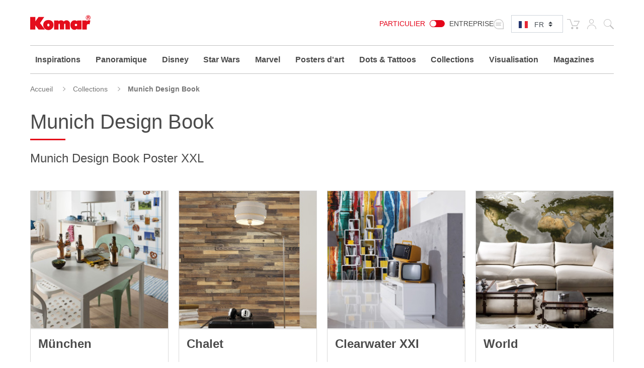

--- FILE ---
content_type: text/html; charset=UTF-8
request_url: https://www.komar.de/fr/munich-design-book
body_size: 34629
content:
<!DOCTYPE html>
<html xmlns="http://www.w3.org/1999/xhtml" xml:lang="fr" lang="fr">
    <head>
            <meta http-equiv="Content-Type" content="text/html; charset=utf-8" />
    <meta name="viewport" content="width=device-width, initial-scale=1.0, user-scalable=0" />
    <title>Posters XXL Munich Design Book à acheter en ligne | Komar</title>
	<meta name="title" content="Posters XXL Munich Design Book à acheter en ligne | Komar" />
    <meta name="description" content="Collection Munich Design Book de Komar à commander ✔ Délai court, ✔ Livraison gratuite ✂ Sur mesure sur demande.   ➤ Découvrez la gamme dès maintenant !" />
    <meta name="keywords" content="Komar, photo murale, photos murales, poster mural, papier peint, papier, intissé, poster, xxl-poster, panel, tapisser,mur, murs, peinture murale, peintures murales, sticker mural, Tatouage mural, décorations adhésives, stickers muraux, stickers de fenêtre, décoratif, décoration, intérieur, tendance, Interiors, Qualité, haut, décorer, décoration murale, salle de séjour, chambre à coucher, cuisine, chambre d&#039;enfant, enfant, enfants, fleurs, fleur, plage, plages, forêt, paysages, disney, marvel, star wars, national geographic, new york" />
    <meta name="robots" content="INDEX,FOLLOW" />

	
			
	
			
    <link rel="icon" href="https://www.komar.de/skin/frontend/default/komar/favicon.ico" type="image/x-icon" />
    <link rel="shortcut icon" href="https://www.komar.de/skin/frontend/default/komar/favicon.ico" type="image/x-icon" />
    
    <!--[if lt IE 7]>
    <script>
        //<![CDATA[
    var BLANK_URL = 'https://www.komar.de/js/blank.html';
    var BLANK_IMG = 'https://www.komar.de/js/spacer.gif';
//]]>
</script>
<![endif]-->
<link rel="stylesheet" type="text/css" href="https://www.komar.de/skin/frontend/default/komar/css/print.css?m=1548224186" media="print" />
<link rel="stylesheet" type="text/css" href="https://www.komar.de/skin/frontend/default/default/aw_blog/css/style.css?m=1548224186" media="all" />
<link rel="stylesheet" type="text/css" href="https://www.komar.de/skin/frontend/default/komar/cartware_webpack/dist/prod/css/styles.css?m=1764240246" media="all" />
<link rel="stylesheet" type="text/css" href="https://www.komar.de/skin/frontend/base/default/css/symmetrics/trustedrating.css?m=1548224186" media="all" />
<link rel="stylesheet" type="text/css" href="https://www.komar.de/skin/frontend/base/default/css/wyomind/elasticsearch.css?m=1548224186" media="all" />
<link rel="stylesheet" type="text/css" href="https://www.komar.de/skin/frontend/base/default/cartware/infinitescroll/infinitescroll.css?m=1751892698" media="all" />
<script src="https://www.komar.de/media/js/355e626ec83ce252de2a6974ea5ebd5e.js?m=1751892698"></script>
<script src="https://www.komar.de/media/js/faec24930e6d36b2972339dae23e2b7e.js?m=1752747904"></script>
<link rel="canonical" href="https://www.komar.de/fr/munich-design-book" />
<link rel="next" href="https://www.komar.de/fr/munich-design-book?p=2" />
<link rel="alternate" hreflang="de" href="https://www.komar.de/munich-design-book" />
<link rel="alternate" hreflang="en" href="https://www.komar.de/en/munich-design-book" />
<link rel="alternate" hreflang="fr" href="https://www.komar.de/fr/munich-design-book" />
<link rel="alternate" hreflang="ru" href="https://www.komar.de/ru/munich-design-book" />
<link rel="alternate" hreflang="it" href="https://www.komar.de/it/munich-design-book" />
<link rel="alternate" hreflang="es" href="https://www.komar.de/es/munich-design-book" />

<script>
//<![CDATA[
Mage.Cookies.path     = '/';
Mage.Cookies.domain   = '.www.komar.de';
//]]>
</script>

<script>
//<![CDATA[
optionalZipCountries = ["BI"];
//]]>
</script>
    <!-- Google Data Layer -->
    <script type="text/plain" data-cookieconsent="google_tag_manager">
        window.dataLayer2 = window.dataLayer2 || [];

        dataLayer2.push({"event":"page_type_category","list":"category","category":"Munich Design Book "});
            </script>
    <!-- Google Data Layer -->
    <!-- Google Tag Manager -->
    <script type="text/plain" data-cookieconsent="google_tag_manager">
    (function(w,d,s,l,i){w[l]=w[l]||[];w[l].push({'gtm.start':
                new Date().getTime(),event:'gtm.js'});var f=d.getElementsByTagName(s)[0],
            j=d.createElement(s),dl=l!='dataLayer'?'&l='+l:'';j.async=true;j.src=
            'https://www.googletagmanager.com/gtm.js?id='+i+dl;f.parentNode.insertBefore(j,f);
        })(window,document,'script','dataLayer2','GTM-KS7JL2L');
    </script>
    <!-- End Google Tag Manager -->



	<script type="text/plain" data-cookieconsent="super_chat">
		if (typeof window.Superchat === 'undefined') {
			var sc = document.createElement('script');
			sc.src = 'https://widget.superchat.de/snippet.js?applicationKey=WCl63OMZ0e8EGo1vE7QdXvqkjA';
			sc.async = true;
			sc.defer = true;
			sc.referrerPolicy = 'no-referrer-when-downgrade';
			document.head.appendChild(sc);
		} else {
			console.log('Superchat already initialized — skipping.');
		}
	</script>

<meta name="twitter:card" content="summary_large_image" />
<meta name="twitter:site" content="@KomarProducts" />
<meta name="twitter:creator" content="@KomarProducts" />

<meta name="twitter:title" content="Munich Design Book " />

<meta name="twitter:description" content="Munich Design Book Poster XXL" />


<meta property="og:url" content="https://www.komar.de/fr/munich-design-book" />
<meta property="og:type" content="website" />

	<meta name="og:title" content="Munich Design Book " />

	<meta name="og:description" content="Munich Design Book Poster XXL" />

<script type="text/javascript">//<![CDATA[
        var Translator = new Translate({"HTML tags are not allowed":"Les balises HTML ne sont pas autoris\u00e9es","Please select an option.":"Veuillez s\u00e9lectionner une option.","This is a required field.":"Ceci est un champ obligatoire.","Please enter a valid number in this field.":"Veuillez entrer un num\u00e9ro valide dans ce champ.","The value is not within the specified range.":"Cette valeur ne fait pas partie de la marge accept\u00e9e.","Please use numbers only in this field. Please avoid spaces or other characters such as dots or commas.":"Veuillez n'utiliser que des chiffres dans ce champ. Evitez les espaces et autres caract\u00e8res tels que des points ou des virgules.","Please use letters only (a-z or A-Z) in this field.":"Veuillez n'utiliser que des lettres (a-z ou A-Z) dans ce champ.","Please use only letters (a-z), numbers (0-9) or underscore(_) in this field, first character should be a letter.":"Veuillez utiliser seulement des lettres (a-z), des chiffres (0-9) ou le tiret bas (_) dans ce champ, le premier caract\u00e8re doit \u00eatre une lettre.","Please use only letters (a-z or A-Z) or numbers (0-9) only in this field. No spaces or other characters are allowed.":"Veuillez uniquement utiliser des lettres (a-z ou A-Z) ou des chiffres (0-9) dans ce champ. Aucune espace ou aucun autre caract\u00e8re n'est autoris\u00e9.","Please use only letters (a-z or A-Z) or numbers (0-9) or spaces and # only in this field.":"Veuillez uniquement utiliser des lettres (a-z ou A-Z) ou des chiffres (0-9) ou des espaces et # uniquement dans ce champ.","Please enter a valid phone number. For example (123) 456-7890 or 123-456-7890.":"Veuillez entrer un num\u00e9ro de t\u00e9l\u00e9phone valide. Par exemple (123) 456-7890 ou 123-456-7890.","Please enter a valid fax number. For example (123) 456-7890 or 123-456-7890.":"Veuillez entrer un num\u00e9ro de fax valide. Par exemple (123) 456-7890 ou 123-456-7890.","Please enter a valid date.":"Veuillez entrer une date valide.","The From Date value should be less than or equal to the To Date value.":"El valor Desde la fecha debe ser inferior o igual al valor Hasta la fecha.","Please enter a valid email address. For example johndoe@domain.com.":"Veuillez entrer une adresse courriel valide. Par exemple pierremaistre@domaine.com.","Please use only visible characters and spaces.":"Veuillez uniquement utiliser des espaces et des caract\u00e8res visibles.","Please make sure your passwords match.":"Veuillez v\u00e9rifier que votre mot de passe fonctionne.","Please enter a valid URL. Protocol is required (http:\/\/, https:\/\/ or ftp:\/\/)":"Veuillez entrer une URL valide. Le protocole est n\u00e9cessaire (http:\/\/, https:\/\/ ou ftp:\/\/)","Please enter a valid URL. For example http:\/\/www.example.com or www.example.com":"Veuillez saisir une adresse Internet valide. Par exemple http:\/\/www.exemple.com ou www.exemple.com","Please enter a valid URL Key. For example \"example-page\", \"example-page.html\" or \"anotherlevel\/example-page\".":"Veuillez entrer une cl\u00e9 d'URL valide. Par exemple,  \"page-exemple\", \"page-exemple.html\" ou \"autreniveau\/page-exemple\".","Please enter a valid XML-identifier. For example something_1, block5, id-4.":"Veuillez entrer un identifiant XML valide. Par exemple, objet_1, bloc5, id-4.","Please enter a valid social security number. For example 123-45-6789.":"Veuillez entrer un num\u00e9ro de s\u00e9curit\u00e9 sociale valide. Par exemple 123-54-6789.","Please enter a valid zip code. For example 90602 or 90602-1234.":"Veuillez entrer un code postal valide. Par exemple 90602 ou 90602-1234.","Please enter a valid zip code.":"Veuillez entrer un code postal valide.","Please use this date format: dd\/mm\/yyyy. For example 17\/03\/2006 for the 17th of March, 2006.":"Veuillez utiliser ce format de date: dd\/mm\/yyyy. Par exemple 29\/04\/1960 pour le 29th of April, 1960.","Please enter a valid $ amount. For example $100.00.":"Veuillez entrer un montant en $ valide. Par exemple 100 $.","Please select one of the above options.":"Veuillez s\u00e9lectionner l'un des choix ci-dessus.","Please select one of the options.":"Veuillez s\u00e9lectionner l'une des options.","Please select State\/Province.":"Veuillez choisir l'\u00e9tat\/la province.","Please enter a number greater than 0 in this field.":"Veuillez entrer un nombre plus grand que 0 dans ce champ.","Please enter a number 0 or greater in this field.":"Veuillez entrer un nombre \u00e9gal ou sup\u00e9rieur \u00e0 0 dans ce champ.","Please enter a valid credit card number.":"Veuillez entrer un num\u00e9ro de carte de cr\u00e9dit valide.","Credit card number does not match credit card type.":"Le num\u00e9ro de la carte de cr\u00e9dit ne correspond pas au type de la carte de cr\u00e9dit.","Card type does not match credit card number.":"Le type de la carte ne correspond pas au num\u00e9ro de la carte de cr\u00e9dit.","Incorrect credit card expiration date.":"Date d'expiration de la carte incorrecte.","Please enter a valid credit card verification number.":"Veuillez entrer un num\u00e9ro de v\u00e9rification de carte de cr\u00e9dit valide.","Please use only letters (a-z or A-Z), numbers (0-9) or underscore(_) in this field, first character should be a letter.":"Veuillez n'utiliser que des lettres (a-z ou A-Z),  des nombres (0-9) ou le trait pour souligner (_) dans ce champ, le premier caract\u00e8re devant \u00eatre obligatoirement une lettre.","Please input a valid CSS-length. For example 100px or 77pt or 20em or .5ex or 50%.":"Veuillez entrer une longueur CSS valide. Par exemple, 00\u00a0px ou 77\u00a0pt ou 20\u00a0em ou 0,5\u00a0ex ou 50\u00a0%.","Text length does not satisfy specified text range.":"La longueur du texte ne correspond pas aux attentes sp\u00e9cifi\u00e9es.","Please enter a number lower than 100.":"Veuillez entrer un nombre inf\u00e9rieur \u00e0 100.","Please select a file":"Veuillez s\u00e9lectionner un fichier","Please enter issue number or start date for switch\/solo card type.":"Veuillez entrer le num\u00e9ro de probl\u00e8me ou la date de d\u00e9but pour le type de carte Switch\/Solo.","Please wait, loading...":"En cours de chargement, veuillez patienter...","This date is a required value.":"Cette date est une valeur requise.","Please enter a valid day (1-%d).":"Veuillez entrer un jour valide (1-%d).","Please enter a valid month (1-12).":"Veuillez entrer un mois valide (1-12).","Please enter a valid year (1900-%d).":"Veuillez entrer une ann\u00e9e valide (1900-%d).","Please enter a valid full date":"Veuillez entrer une date compl\u00e8te valide","Please enter a valid date between %s and %s":"Veuillez entrer une date valide entre %s et %s","Please enter a valid date equal to or greater than %s":"Veuillez entrer une date valide \u00e9galement ou sup\u00e9rieure \u00e0 %s","Please enter a valid date less than or equal to %s":"Veuillez entrer une date valide inf\u00e9rieure ou \u00e9gale \u00e0 %s","Add Products":"Ajouter produits","Complete":"Complet","Please choose to register or to checkout as a guest":"Veuillez choisir de vous enregistrer ou de passer \u00e0 la caisse en tant qu'invit\u00e9","Your order cannot be completed at this time as there is no shipping methods available for it. Please make necessary changes in your shipping address.":"Votre commande ne peut pas \u00eatre r\u00e9alis\u00e9e pour le moment \u00e9tant donn\u00e9 qu'aucune m\u00e9thode de livraison n'est disponible. Veuillez apporter les modifications n\u00e9cessaires \u00e0 votre adresse de livraison.","Please specify shipping method.":"Veuillez sp\u00e9cifier la m\u00e9thode d'exp\u00e9dition.","Your order cannot be completed at this time as there is no payment methods available for it.":"Votre commande ne peut \u00eatre termin\u00e9e pour l\u2019heure, car aucun moyen de paiement n\u2019est disponible pour elle.","Please specify payment method.":"Veuillez pr\u00e9ciser une m\u00e9thode de paiement.","Add to Cart":"Ajouter au panier","In Stock":"En stock.","Out of Stock":"En rupture de stock","Load More":"Charger plus","Load Previous":"Charger l'\u00e9l\u00e9ment pr\u00e9c\u00e9dent","Please accept Functional Cookies to display the Youtube video.":"Veuillez accepter les cookies fonctionnels pour afficher la vid\u00e9o Youtube.","Cookie-Settings":"Param\u00e8tres des cookies"});
        //]]></script>
    <script data-deferrable="false">var abcropper = {"configuration":{"cropBoxWidth":400,"cropBoxHeight":250,"flipVertical":false,"flipHorizontal":false,"texts":{"infoText1":"<h3>Taille:<\/h3><p>Mesurez la largeur et la hauteur de votre mur. Rajoutez de chaque c\u00f4t\u00e9 5-10 cm, afin de faciliter la pose. Ins\u00e9rer simplement les mesures dans les champs \u2013 les fragments d\u2019images correspondants seront automatiquement affich\u00e9s. Vous pouvez \u00e9galement modifier le champ de vision, et par cons\u00e9quent la taille, en faisant glisser la souris.<\/p>","infoText2":"<h3>Ajustement:<\/h3><p>Vous pouvez d\u00e9placer la s\u00e9lection dans le champ de vision avec la souris  et ainsi d\u00e9cider quelle section vous souhaitez choisir.<\/p>","infoText3":"<h3>Zoom:<\/h3><p>En d\u00e9pla\u00e7ant le curseur vous pouvez agrandir ou r\u00e9duire la s\u00e9lection et modifier ainsi la section \u00e0 votre go\u00fbt.<\/p>","infoText4":"<h3>Pivoter:<\/h3><p>Vous pouvez d\u2019un clic sur les boutons, faire pivoter l\u2019image verticalement ou horizontalement.<\/p>","infoText5":"<h3>Ajouter au bloc-notes:<\/h3><p>Quand vous avez choisi la taille et la position du motif, vous pouvez les rajouter \u00e0 votre bloc-notes et les retrouver ult\u00e9rieurement. <span>Cela vous donne la possibilit\u00e9 de choisir diff\u00e9rents fragments afin de les comparer.<\/span> Les motifs du bloc-notes peuvent ensuite \u00eatre facilement ajout\u00e9s \u00e0 votre panier.<\/p>","infoText6":"<h3>Dans le panier:<\/h3><p>Une fois les motifs plac\u00e9s dans le panier, vous pourrez concr\u00e9tiser votre commande. En quelques \u00e9tapes, votre photo murale sera d\u00e9j\u00e0 pratiquement en route pour chez vous !<\/p>","infoTextA":"<h3>! Attention:<\/h3><p>Nous souhaitons garantir la meilleure qualit\u00e9 d\u2019image possible. Celle-ci d\u00e9pend de la taille de votre s\u00e9lection et du pourcentage de zoom. Nous vous conseillons une qualit\u00e9 d\u2019image de 75 % ou plus, afin d\u2019obtenir un r\u00e9sultat optimal.<\/p>","attention":"<strong>ATTENTION!<\/strong><p>La r\u00e9solution de votre image est tr\u00e8s faible.<br \/>La plus haute qualit\u00e9 d'impression n'a pu \u00eatre obtenue.<\/p><p>Afin d'obtenir une meilleure impression, vous pouvez r\u00e9duire la taille de l'image ou le zoom.<br \/>Nous recommandons une qualit\u00e9 d\u2019image de 75 % ou plus.<\/p>                ","attentionCb":"CONFIRMATION<br \/>Je souhaite imprimer dans une version de moins bonne qualit\u00e9.","btnCart":"Ajouter au panier","btnWishlist":"Ajouter \u00e0 votre liste d&#039;achats","btnVisualizer":"Visualisation","btnCropper":"Adapter les dimensions","btnHelp":"Aide","btnVertical":"Verticalement","btnHorizontal":"Horizontalement","width":"Largeur en cm","height":"Hauteur en cm","zoom":"Zoom","fit":"Fit","flip":"Pivoter","quality":"Qualit\u00e9 de l&#039;image","sqm":"m\u00b2","panels":"panneaux","btnCancel":"Annuler","btnContinue":"Continuer","requiredField":"Ceci est un champ obligatoire.","lockTooltip":"Le rapport largeur\/hauteur est verrouill\u00e9. Lorsque vous modifiez la largeur, la hauteur est \u00e9galement modifi\u00e9e automatiquement (tout en respectant le rapport initial). Cette proc\u00e9dure est due \u00e0 l&#039;accord de licence correspondant au motif.","panelSize":"Taille des panneaux en cm","material":"Mat\u00e9riau","btnSample":"Commander un \u00e9chantillon","subline":"Perfectly sized for your space","shippingHint":"<p>Le d&eacute;lai de livraison d&rsquo;articles sur mesure est de 1-2 semaines. Veuillez noter que ces photos murales sur intiss&eacute; sont imprim&eacute;es sp&eacute;cialement pour vous et exclues du droit d&rsquo;&eacute;change. Les photos murales sur&nbsp; intiss&eacute; mesure sont fournies sans colle. Vous pouvez choisir d'ajouter la bonne quantit&eacute; de colle comme option dans le panier.<\/p>"},"isWishlistEnabled":true},"assets":{"js":{"reset":"js\/cropper\/reset.js","runtime":"\/js\/cropper\/runtime.js","polyfills":"\/js\/cropper\/polyfills.js","main":"\/js\/cropper\/main.js","styles":"\/js\/cropper\/styles.js","scripts":"\/js\/cropper\/scripts.js","vendor":"\/js\/cropper\/vendor.js"},"css":{"main":""}},"products":{"772":{"name":"M\u00fcnchen","pricePerM":28.63,"imageUrl":"https:\/\/www.komar.de\/media\/catalog\/product\/import\/api-v1.1-file-public-files-pim-assets-97-ad-84-62-6284ad972eff292d45ce1a2e-images-a4-63-ba-65-65ba63a45b4bee91324cbd02-v2-779-p.jpg","originalW":"5906","originalH":"14764","fileName":"BV2-769_Polka_Dots_XL.jpg","lockRatio":false,"materials":[{"value":"718","label":"Intiss\u00e9 Standard"},{"value":"719","label":"Intiss\u00e9 Premium"},{"value":"848","label":"Peel&Perfect - Auto-adh\u00e9sif"}],"widthSizes":[{"value":"707","label":"50"},{"value":"708","label":"100"}],"mappings":[{"price":29.5,"value_id":"663860","size":"707","material":"718","customer_type":"0"},{"price":49,"value_id":"663866","size":"707","material":"848","customer_type":"0"},{"price":45,"value_id":"663863","size":"708","material":"719","customer_type":"0"}],"isCropperVisualizerEnabled":true,"isSampleEnabled":true,"visualizerClassDefault":"b_visualizer__cta btn-configurator-visualizer btn btn-sm btn-outline-secondary","visualizerProductPayload":"{\"custom_apply\":{\"product\":{\"type\":\"wall_mural\",\"name\":\"M\\u00fcnchen\",\"vendor_code\":\"V2-779\",\"customized_size\":0,\"unit\":\"m\",\"width\":0,\"height\":0,\"product_type\":\"Digitaldrucktapete\",\"sku\":\"V2-779\",\"repeatable\":0,\"is_base64\":true,\"image_path\":\"\",\"link\":\"https:\\\/\\\/www.komar.de\\\/fr\\\/munchen.html\"}},\"article_query\":{\"vendor_code\":\"V2-779\"}}","sampleClassDefault":"b_catalog-product-view-sample__cta-popup--cropper btn btn-sm btn-outline-secondary btn-configurator-sample","sampleProductPayload":"{\"sku-sample-product\":\"SMP\",\"sku-original-product\":\"V2-779\",\"ajax-url\":\"https:\\\/\\\/www.komar.de\\\/fr\\\/komar\\\/catalog_product_view_sample_ajax\\\/getSamplePopup\\\/\"}","sampleWhitelistedMaterialIds":["848","719","718"]}}};
var cartware = {"content_bridge":{"base_url":"typo3.komar.de"}};
var komar = {"handles":["default","catalog_category_layered_nochildren","STORE_fr","THEME_frontend_default_komar","catalog_category_view","catalog_category_default","CATEGORY_632","customer_account_menu","customer_logged_out","cms_category_featured_products","criteo_onetag","ab_cropper","infinitescroll","MAP_popup","SHORTCUT_popup","SHORTCUT_uk_popup","catalog_category_common"],"request":{"product":null,"category":"632","category_path":["1","475","357","632"],"action":"catalog_category_view","referrerUrl":"aHR0cHM6Ly93d3cua29tYXIuZGUvZnIvbXVuaWNoLWRlc2lnbi1ib29r","currentUrl":"https:\/\/www.komar.de\/fr\/munich-design-book"},"featureflags":{"developer_mode":0,"komar_visualizer":1},"category":{"id":"632","path":["1","475","357","632"],"additional":[]},"product":{"id":null,"sku":null,"name":null},"store":{"code":"fr"},"price":{"format":{"pattern":"\u20ac\u00a0%s","precision":2,"requiredPrecision":2,"decimalSymbol":",","groupSymbol":"\u00a0","groupLength":3,"integerRequired":1}},"configuration":{"komar_visualizer":{"api_endpoint":"https:\/\/pim-client.wizart.ai","api_secret":"CkJ30T1mPzcMceU5Kpf4ptOiCsWtVR5vkjYpsuMty2x18KQSDkrPKs5NBSNI","url_base":"https:\/\/www.komar.de\/fr\/","url_checkout":"https:\/\/www.komar.de\/fr\/checkout\/onepage\/index\/","url_add_to_cart":"https:\/\/www.komar.de\/fr\/checkout\/cart\/add\/","url_add_to_cart_multiple":"https:\/\/www.komar.de\/fr\/checkout\/cart\/addMultiple\/","cart_items":"[]","cart_type":"disabled"}}};
var pricePerMFallback = 28.63;</script>
</head>
    <body class="catalog-category-view categorypath-munich-design-book category-munich-design-book">
            <script type="text/javascript">
        //<![CDATA[
        if (typeof(Varien.searchForm) !== 'undefined') {

            // var isMobile = {
            //     iOS: function () {
            //         return navigator.userAgent.match(/iPhone|iPod/i);
            //     }
            // }
            // // IOS fix
            // if (isMobile.iOs || document.documentElement.clientWidth < 770) {
            //     Autocompleter.Base.prototype.hide = function () {
            //         return;
            //     };
            //     document.observe('touchstart', function (evt) {
            //         var target = evt.element();
            //         if (typeof target.up('#header-search') === "undefined") {
            //             Effect.Fade($("search_autocomplete"), {duration: 0.5});
            //         }
            //     });
            // }

            Varien.searchForm.prototype._selectAutocompleteItem = function (element) {
                var link = element.down();
                if (link && link.tagName == 'A') {
                    setLocation(link.href);
                } else {
                    if (element.title) {
                        this.field.value = element.title;
                    }
                    this.form.submit();
                }
            };
            Varien.searchForm.prototype.initAutocomplete = function (url, destinationElement) {
                new Ajax.Autocompleter(
                    this.field,
                    destinationElement,
                    url,
                    {
                        paramName: this.field.name,
                        method: 'get',
                        minChars: 1,
                        frequency: .1,
                        updateElement: this._selectAutocompleteItem.bind(this),
                        onShow: function (element, update) {
                            if (!update.style.position || update.style.position == 'absolute') {
                                update.style.position = 'absolute';
                                Position.clone(element, update, {
                                    setHeight: false,
                                    offsetTop: element.offsetHeight
                                });
                            }
                            Effect.Appear(update, {duration: 0});
                        }
                    }
                );
            };
            Autocompleter.Base.prototype.markPrevious = function () {
                if (this.index > 0) {
                    this.index--;
                } else {
                    this.index = this.entryCount - 1;
                }
                var entry = this.getEntry(this.index);
                if (entry.select('a').length === 0) {
                    this.markPrevious(); // Ignore items that don't have link
                }
            };
            Autocompleter.Base.prototype.markNext = function () {
                if (this.index < this.entryCount - 1) {
                    this.index++;
                } else {
                    this.index = 0;
                }
                var entry = this.getEntry(this.index);
                if (entry.select('a').length === 0) {
                    this.markNext(); // Ignore items that don't have link
                } else {
                    entry.scrollIntoView(false);
                }
            };
        }
        //]]>
    </script>
	<div class="b_page-accessibility-navigation">
		<nav id="accessibility-menu"
			 aria-label="Accessibility menu"
			 class="nav-assistant sr-only"
			 tabindex="-1"
			 role="navigation">
			<h2 id="skip_links-heading" class="nav-assistant-title">
				Aller à			</h2>
			<ul class="b_page-accessibility-navigation__list nav-assistant-skip-links-container">
									<li class="nav-assistant-list-skip-links-item">
						<a tabindex="0"
						   href="#language-switch"
						   class="b_page-accessibility-navigation__link nav-assistant-link">
							Language Switch						</a>
					</li>
									<li class="nav-assistant-list-skip-links-item">
						<a tabindex="0"
						   href="#menu-search-icon"
						   class="b_page-accessibility-navigation__link nav-assistant-link">
							Search Form						</a>
					</li>
									<li class="nav-assistant-list-skip-links-item">
						<a tabindex="0"
						   href="#cookie-consent"
						   class="b_page-accessibility-navigation__link nav-assistant-link">
							Cookie Consent						</a>
					</li>
							</ul>
			<hr class="nav-assistant-separator" aria-hidden="true">
			<h2 id="shortcuts-heading" class="nav-assistant-title">
				Raccourcis clavier			</h2>
			<ul class="b_page-accessibility-navigation__list nav-assistant-shortcuts-container">
									<li class="nav-assistant-shortcuts-list-item">
						<a tabindex="0"
						   href="https://www.komar.de/fr/checkout/cart/"
						   class="b_page-accessibility-navigation__link nav-assistant-link">
							Panier						</a>
						<span class="nav-assistant-shortcut-key">
                            Shift + ALt + C                        </span>
					</li>
									<li class="nav-assistant-shortcuts-list-item">
						<a tabindex="0"
						   href="https://www.komar.de/fr/customer/account/"
						   class="b_page-accessibility-navigation__link nav-assistant-link">
							Compte						</a>
						<span class="nav-assistant-shortcut-key">
                            Shift + ALt + A                        </span>
					</li>
													<li class="nav-assistant-shortcuts-list-item">
						<a href="#"
						   tabindex="-1"
						   class="b_page-accessibility-navigation__link nav-assistant-link">
							Afficher/Masquer le menu						</a>
						<span class="nav-assistant-shortcut-key">
                            Shift + Alt + Z                        </span>
					</li>
							</ul>
		</nav>
	</div>
<script>
    window.ACCESSIBILITY_SHORTCUTS = {"shift.alt.c":"https:\/\/www.komar.de\/fr\/checkout\/cart\/","shift.alt.a":"https:\/\/www.komar.de\/fr\/customer\/account\/"};
    window.HIDE_SHOW_ACCESSIBILITY_MENU_SHORTCUT = "shift.alt.z";
</script>
            <noscript>
        <div class="global-site-notice noscript">
            <div class="notice-inner">
                <p>
                    <strong>Le JavaScript semble être désactivé sur votre navigateur.</strong><br />
                    Javascript doit être activé dans votre navigateur pour que vous puissiez utiliser les fonctionnalités de ce site internet.                </p>
            </div>
        </div>
    </noscript>
        
    <div class="b_header" role="banner">
        <div class="container">
            <div class="row">
                <div class="col-4 col-md3 col-lg-2">
                    <div class="b_header__logo-wrapper">
                        <a href="https://www.komar.de/fr/" title="Komar französisch" class="b_header__home-link">
                            <div class="icon-komar-logo b_header__logo-icon"></div>
                            <span class="sr-only">Komar französisch</span>
                        </a>
                    </div>
                </div>
                <div class="col-8 col-lg-10">
                    <div class="b_header__list">
						<div class="b_header__website-switcher">
								<div class="b_website-switcher" mod="">
		<div class="b_website-switcher__container">
			<div class="b_website-switcher__inner-container">
				<a class="b_website-switcher__option b_website-switcher__option--left" href="https://www.komar.de/b2b-fr/">
					Particulier				</a>
				<span class="b_website-switcher__handle-bar">
                    <span class="b_website-switcher__handle"></span>
                </span>
				<a class="b_website-switcher__option b_website-switcher__option--right" href="https://www.komar.de/b2b-fr/">
					Entreprise				</a>
			</div>
		</div>
	</div>
						</div>
                        <div class="b_header__language-switcher">
                            	<div class="b_language-switch">
		<div class="b_language-switch__wrapper">
			<div class="b_language-switch__icon icon-store-switcher">
				<label class="b_language-switch__label" for="language-switch">
					<span class="sr-only">Select language:</span>
				</label>
			</div>
			<div class="b_language-switch__select-wrapper">
				<div role="navigation" aria-label="Language selector">
					<select id="language-switch" class="b_language-switch__select custom-select custom-select-sm">
																													<option value="de" 										data-url="https://www.komar.de/munich-design-book" class="b_language-switch__option">
									DE								</option>
																																				<option value="en" 										data-url="https://www.komar.de/en/munich-design-book" class="b_language-switch__option">
									EN								</option>
																																				<option value="es" 										data-url="https://www.komar.de/es/munich-design-book" class="b_language-switch__option">
									ES								</option>
																																				<option value="fr" selected										data-url="https://www.komar.de/fr/munich-design-book" class="b_language-switch__option">
									FR								</option>
																																				<option value="it" 										data-url="https://www.komar.de/it/munich-design-book" class="b_language-switch__option">
									IT								</option>
																																				<option value="ru" 										data-url="https://www.komar.de/ru/munich-design-book" class="b_language-switch__option">
									RU								</option>
																		</select>
				</div>
				<div class="b_language-switch__icon b_language-switch__icon--lang b_language-switch__icon--lang-fr icon-flag-small-fr"></div>
			</div>
		</div>
	</div>
                        </div>
                        <div class="b_header__functions-wrapper">
                            <div class="b_header__list-item b_header__list-item--cart">
	
<div class="b_header-cart">
	<div class="b_header-cart__wrapper">
		<div class="icon-cart b_header-cart__icon"></div>
		<a href="https://www.komar.de/fr/checkout/cart/" title="Panier" class="b_header-cart__link">
			<span class="sr-only">Panier</span>
					</a>
	</div>
</div>
</div>
<div class="b_header__list-item b_header__list-item--usermenu">
	<div class="b_header-usermenu b_header-usermenu-- b_header-usermenu--">
		<div class="b_header-usermenu__wrapper">
			<div class="icon-user b_header-usermenu__icon"><span class="sr-only">Mon compte</span></div>
			<a href="https://www.komar.de/fr/customer/account/login/" title="Mon compte" class="b_header-usermenu__link">
				<span class="sr-only">Mon compte</span>
			</a>
			<div class="b_header-usermenu__flyout">
									<ul class="b_header-usermenu__list">
						<li class="b_header-usermenu__list-item">
							
<form id="mini-login-form" action="https://www.komar.de/fr/customer/account/loginPost/" method="post">
    <input name="form_key" type="hidden" value="gL3Kdq11ycpbuSDS" />
    <span class="h5">Connexion</span>

    <hr />

    <div class="form-group">
        <label for="mini-login">Email :</label>
        <input type="email" name="login[username]"  id="mini-login" class="form-control form-control-sm input-text required-entry validate-email" placeholder="Entrez votre adresse e-mail"/>
    </div>

    <div class="form-group">
        <label for="mini-password">Mot de passe :</label>
        <input type="password" name="login[password]" id="mini-password" class="form-control form-control-sm input-text required-entry validate-password" placeholder="Entrez votre mot de passe"/>
    </div>

    <div>
        <button type="submit" class="float-right btn btn-primary btn-sm" title="Connexion">Connexion</button>
        <span class="text-muted">
            <a class="btn btn-sm" href="https://www.komar.de/fr/customer/account/forgotpassword/" title="Mot de passe oublié">
                Mot de passe oublié?
            </a>
        </span>
    </div>
    <hr />
    <div>
        <p class="text-muted">
            <small>Nouveau client</small>
            <small><a href="https://www.komar.de/fr/customer/account/login/">Enregistrez-vous</a></small>
        </p>
    </div>
</form>

<script>
  //<![CDATA[
  var dataForm = new VarienForm('mini-login-form', true);
  //]]>
</script>						</li>
					</ul>
							</div>
		</div>
	</div>
</div>
<div class="b_header__list-item b_header__list-item--search">
	
<div class="b_topsearch">
    <div class="b_topsearch__wrapper">
		<button id="menu-search-icon"
				type="button"
				class="b_topsearch__trigger">
			<span class="icon-search b_topsearch__icon" aria-hidden="true"></span>
			<span class="sr-only">Rechercher</span>
		</button>
        <div class="b_topsearch__popup b_topsearch__popup--closed">
            <div class="container">
                <div class="b_topsearch__popup-inner">
                    <div class="b_topsearch__close icon-close">
                        <span class="sr-only">close</span>
                    </div>
                    <form id="search_mini_form"
						  class="b_topsearch__form"
						  action="https://www.komar.de/fr/catalogsearch/result/"
						  method="get"
						  aria-label="Search form">
                        <div class="form-group">
                            <label for="search">Rechercher</label>
                            <input id="search" class="form-control input-text b_topsearch__input" placeholder="Rechercher" type="text" name="q" value="" maxlength="128" />
                            <div id="search_autocomplete" class="search-autocomplete"></div>
                            <script>
                              //<![CDATA[
                              var searchForm = new Varien.searchForm('search_mini_form', 'search', '');
                              var suggestSearchUrl = 'https://www.komar.de/autocomplete.php?store=fr&currency=EUR&cg=0&fallback_url=https://www.komar.de/fr/catalogsearch/ajax/suggest/';
                              searchForm.initAutocomplete('https://www.komar.de/autocomplete.php?store=fr&currency=EUR&cg=0&fallback_url=https://www.komar.de/fr/catalogsearch/ajax/suggest/', 'search_autocomplete');
                              //]]>
                            </script>
                        </div>
                    </form>
                </div>

            </div>
        </div>
    </div>
</div>


</div>
                        </div>
                    </div>
                                    </div>
            </div>
        </div>
            <div class="b_navigation">
        <div class="container">
            <div class="b_burger-menu b_burger-menu--closed" tabindex="0"
						   role="button"
						   aria-expanded="false"
						   aria-label="Open menu">
                <div class="b_burger-menu__wrapper">
                    <div class="b_burger-menu__label">
                        <span class="b_burger-menu__line b_burger-menu__line--first"></span>
                        <span class="b_burger-menu__line b_burger-menu__line--second"></span>
                        <span class="b_burger-menu__line b_burger-menu__line--third"></span>
                        <span class="sr-only">Open menu</span>
                    </div>
                </div>
            </div>
            <a href="https://www.komar.de/fr/" title="Komar französisch" class="b_navigation__home-link">
                <div class="icon-komar-logo b_navigation__logo-icon"></div>
                <span class="sr-only">Komar französisch</span>
            </a>
            <nav class="b_navigation__nav" aria-label="Main navigation">
                <ul class="b_navigation__list b_navigation__list--closed">
                    <li  class="b_navigation__menu-item b_navigation__menu-item--level-0 b_navigation__menu-item--nav-1 b_navigation__menu-item--first b_navigation__menu-item--parent b_navigation__menu-item--mode-tiles" data-category-id="category-node-704" data-alt-title-mobile=""><a href="https://www.komar.de/fr/inspirations" title="Inspirations" class="b_navigation__link b_navigation__link--level-0 b_navigation__link--has-children">Inspirations</a><button class="b_navigation__submenu-trigger b_navigation__submenu-trigger--level0" 
            aria-label="Open Inspirations Submenu" 
            data-text-expanded="Close Inspirations Submenu"
            aria-haspopup="true" 
            aria-expanded="false" 
            aria-controls="nav-menu-item-697116f69ecc4_submenu"
            ></button><div class="b_navigation__panel row" id="nav-menu-item-697116f69ecc4_submenu" tabindex="-1" aria-hidden="true"><div class="b_navigation__submenu b_navigation__submenu--tiles"><ul class="b_navigation__menu b_navigation__menu--level-0 b_navigation__menu--mode-tiles" tabindex="-1" role="menu"><li data-category-id="" class="b_navigation__menu-item b_navigation__menu-item--view-all b_navigation__menu-item--level-1"><a role="menuitem" tabindex="-1" class="b_navigation__menu-item-link b_navigation__menu-item-link--level-1 b_navigation__menu-item-link--view-all" href="https://www.komar.de/fr/inspirations" title="Voir tout&nbsp;Inspirations" ><span>Voir tout:</span>&nbsp;Inspirations</a></li><li  class="b_navigation__menu-item b_navigation__menu-item--level-1 b_navigation__menu-item--nav-1-1 b_navigation__menu-item--first b_navigation__menu-item--mode-default" data-category-id="category-node-886" data-alt-title-mobile=""><div class="b_navigation__menu-item-tile-wrap"><a href="https://www.komar.de/fr/dorfkind" class="b_navigation__menu-item-tile-link" title="Dorfkind "><span class="b_navigation__menu-item-tile-title">Dorfkind </span></a><img src="https://www.komar.de/media/catalog/category/Thumbnail-Dorfkind.jpg" title="Dorfkind " alt="Dorfkind  - Thumbnail 1" class="b_navigation__menu-item-image b_navigation__menu-item-image--tile"/></div></li><li  class="b_navigation__menu-item b_navigation__menu-item--level-1 b_navigation__menu-item--nav-1-2 b_navigation__menu-item--mode-default" data-category-id="category-node-884" data-alt-title-mobile=""><div class="b_navigation__menu-item-tile-wrap"><a href="https://www.komar.de/fr/modern-heritage" class="b_navigation__menu-item-tile-link" title="Modern Heritage"><span class="b_navigation__menu-item-tile-title">Modern Heritage</span></a><img src="https://www.komar.de/media/catalog/category/Sophia-Thumbnail.jpg" title="Modern Heritage" alt="Modern Heritage - Thumbnail 1" class="b_navigation__menu-item-image b_navigation__menu-item-image--tile"/></div></li><li  class="b_navigation__menu-item b_navigation__menu-item--level-1 b_navigation__menu-item--nav-1-3 b_navigation__menu-item--mode-default" data-category-id="category-node-883" data-alt-title-mobile=""><div class="b_navigation__menu-item-tile-wrap"><a href="https://www.komar.de/fr/wanderlust" class="b_navigation__menu-item-tile-link" title="Wanderlust "><span class="b_navigation__menu-item-tile-title">Wanderlust </span></a><img src="https://www.komar.de/media/catalog/category/Martina-Thumbnail-V2.jpg" title="Wanderlust " alt="Wanderlust  - Thumbnail 1" class="b_navigation__menu-item-image b_navigation__menu-item-image--tile"/></div></li><li  class="b_navigation__menu-item b_navigation__menu-item--level-1 b_navigation__menu-item--nav-1-4 b_navigation__menu-item--mode-default" data-category-id="category-node-882" data-alt-title-mobile=""><div class="b_navigation__menu-item-tile-wrap"><a href="https://www.komar.de/fr/vibrant-home" class="b_navigation__menu-item-tile-link" title="Vibrant Home"><span class="b_navigation__menu-item-tile-title">Vibrant Home</span></a><img src="https://www.komar.de/media/catalog/category/Raum-fuer-dich-Diana-Thumbnail-image.jpg" title="Vibrant Home" alt="Vibrant Home - Thumbnail 1" class="b_navigation__menu-item-image b_navigation__menu-item-image--tile"/></div></li><li  class="b_navigation__menu-item b_navigation__menu-item--level-1 b_navigation__menu-item--nav-1-5 b_navigation__menu-item--mode-default" data-category-id="category-node-792" data-alt-title-mobile=""><div class="b_navigation__menu-item-tile-wrap"><a href="https://www.komar.de/fr/bestseller" class="b_navigation__menu-item-tile-link" title="Best-sellers"><span class="b_navigation__menu-item-tile-title">Best-sellers</span></a><img src="https://www.komar.de/media/catalog/category/Inspiration_Bestseller_Thumpnail_dunkel_1_-min.jpg" title="Best-sellers" alt="Best-sellers - Thumbnail 1" class="b_navigation__menu-item-image b_navigation__menu-item-image--tile"/></div></li><li  class="b_navigation__menu-item b_navigation__menu-item--level-1 b_navigation__menu-item--nav-1-6 b_navigation__menu-item--mode-default" data-category-id="category-node-875" data-alt-title-mobile=""><div class="b_navigation__menu-item-tile-wrap"><a href="https://www.komar.de/fr/casa-komar-italia" class="b_navigation__menu-item-tile-link" title="Casa Komar Italia"><span class="b_navigation__menu-item-tile-title">Casa Komar Italia</span></a><img src="https://www.komar.de/media/catalog/category/Inspirationsteaser_Casa-Komar-Italia-08-24.jpg" title="Casa Komar Italia" alt="Casa Komar Italia - Thumbnail 1" class="b_navigation__menu-item-image b_navigation__menu-item-image--tile"/></div></li><li  class="b_navigation__menu-item b_navigation__menu-item--level-1 b_navigation__menu-item--nav-1-7 b_navigation__menu-item--last b_navigation__menu-item--mode-default" data-category-id="category-node-704" data-alt-title-mobile=""><div class="b_navigation__menu-item-tile-wrap"><a href="https://www.komar.de/fr/inspirations" class="b_navigation__menu-item-tile-link" title="Learn more"><span class="b_navigation__menu-item-tile-title">Learn more</span></a><img src="https://www.komar.de/media/catalog/category/inspirationen.jpg" title="Learn more" alt="Learn more - Thumbnail 2" class="b_navigation__menu-item-image b_navigation__menu-item-image--tile"/></div></li></ul></div></div></li><li  class="b_navigation__menu-item b_navigation__menu-item--level-0 b_navigation__menu-item--nav-2 b_navigation__menu-item--parent b_navigation__menu-item--mode-default" data-category-id="category-node-297" data-alt-title-mobile=""><a href="https://www.komar.de/fr/papier-peint-panoramique" title="Panoramique" class="b_navigation__link b_navigation__link--level-0 b_navigation__link--has-children">Panoramique</a><button class="b_navigation__submenu-trigger b_navigation__submenu-trigger--level0" 
            aria-label="Open Panoramique Submenu" 
            data-text-expanded="Close Panoramique Submenu"
            aria-haspopup="true" 
            aria-expanded="false" 
            aria-controls="nav-menu-item-697116f69edea_submenu"
            ></button><div class="b_navigation__panel row" id="nav-menu-item-697116f69edea_submenu" tabindex="-1" aria-hidden="true"><div class="b_navigation__submenu b_navigation__submenu--default"><ul class="b_navigation__menu b_navigation__menu--level-0 b_navigation__menu--mode-default" tabindex="-1" role="menu"><li data-category-id="" class="b_navigation__menu-item b_navigation__menu-item--view-all b_navigation__menu-item--level-1"><a role="menuitem" tabindex="-1" class="b_navigation__menu-item-link b_navigation__menu-item-link--level-1 b_navigation__menu-item-link--view-all" href="https://www.komar.de/fr/papier-peint-panoramique" title="Voir tout&nbsp;Panoramique" ><span>Voir tout:</span>&nbsp;Panoramique</a></li><li  class="b_navigation__menu-item b_navigation__menu-item--level-1 b_navigation__menu-item--nav-2-1 b_navigation__menu-item--first b_navigation__menu-item--parent b_navigation__menu-item--mode-default" data-category-id="category-node-298" data-alt-title-mobile=""><a href="https://www.komar.de/fr/papier-peint-panoramique-nature-plantes" title="Nature &amp; Plantes" class="b_navigation__link b_navigation__link--level-1 b_navigation__link--has-children">Nature &amp; Plantes</a><div class="b_navigation__menu-item-image-wrap"><a href="https://www.komar.de/fr/papier-peint-panoramique-nature-plantes" title="Nature &amp; Plantes"><img class="b_navigation__menu-item-image" src="https://www.komar.de/media/catalog/category/Natur_und_Pflanzen_Header.jpg" alt="Nature &amp; Plantes - Thumbnail 1" title="Nature &amp; Plantes" /></a></div><ul class="b_navigation__menu b_navigation__menu--level-1 b_navigation__menu--mode-default" tabindex="-1" role="menu"><li  class="b_navigation__menu-item b_navigation__menu-item--level-2 b_navigation__menu-item--nav-2-1-1 b_navigation__menu-item--first b_navigation__menu-item--mode-default" data-category-id="category-node-299" data-alt-title-mobile=""><a href="https://www.komar.de/fr/papier-peint-panoramique-fleurs" title="Fleurs" class="b_navigation__link b_navigation__link--level-2">Fleurs</a></li><li  class="b_navigation__menu-item b_navigation__menu-item--level-2 b_navigation__menu-item--nav-2-1-2 b_navigation__menu-item--mode-default" data-category-id="category-node-301" data-alt-title-mobile=""><a href="https://www.komar.de/fr/papier-peint-panoramique-rose" title="Rose" class="b_navigation__link b_navigation__link--level-2">Rose</a></li><li  class="b_navigation__menu-item b_navigation__menu-item--level-2 b_navigation__menu-item--nav-2-1-3 b_navigation__menu-item--mode-default" data-category-id="category-node-818" data-alt-title-mobile=""><a href="https://www.komar.de/fr/papier-peint-panoramique-feuillage" title="Feuillage" class="b_navigation__link b_navigation__link--level-2">Feuillage</a></li><li  class="b_navigation__menu-item b_navigation__menu-item--level-2 b_navigation__menu-item--nav-2-1-4 b_navigation__menu-item--mode-default" data-category-id="category-node-304" data-alt-title-mobile=""><a href="https://www.komar.de/fr/papier-peint-panoramique-jungle" title="Jungle" class="b_navigation__link b_navigation__link--level-2">Jungle</a></li><li  class="b_navigation__menu-item b_navigation__menu-item--level-2 b_navigation__menu-item--nav-2-1-5 b_navigation__menu-item--mode-default" data-category-id="category-node-305" data-alt-title-mobile=""><a href="https://www.komar.de/fr/papier-peint-panoramique-prairie-herbe" title="Prairie &amp; herbe" class="b_navigation__link b_navigation__link--level-2">Prairie &amp; herbe</a></li><li  class="b_navigation__menu-item b_navigation__menu-item--level-2 b_navigation__menu-item--nav-2-1-6 b_navigation__menu-item--mode-default" data-category-id="category-node-302" data-alt-title-mobile=""><a href="https://www.komar.de/fr/papier-peint-panoramique-foret" title="Forêt" class="b_navigation__link b_navigation__link--level-2">Forêt</a></li><li  class="b_navigation__menu-item b_navigation__menu-item--level-2 b_navigation__menu-item--nav-2-1-7 b_navigation__menu-item--last b_navigation__menu-item--mode-default" data-category-id="category-node-306" data-alt-title-mobile=""><a href="https://www.komar.de/fr/papier-peint-panoramique-animaux" title="Animaux" class="b_navigation__link b_navigation__link--level-2">Animaux</a></li></ul></li><li  class="b_navigation__menu-item b_navigation__menu-item--level-1 b_navigation__menu-item--nav-2-2 b_navigation__menu-item--parent b_navigation__menu-item--mode-default" data-category-id="category-node-314" data-alt-title-mobile=""><a href="https://www.komar.de/fr/papier-peint-panoramique-paysages" title="Paysages" class="b_navigation__link b_navigation__link--level-1 b_navigation__link--has-children">Paysages</a><div class="b_navigation__menu-item-image-wrap"><a href="https://www.komar.de/fr/papier-peint-panoramique-paysages" title="Paysages"><img class="b_navigation__menu-item-image" src="https://www.komar.de/media/catalog/category/Header_Landschaften3.jpg" alt="Paysages - Thumbnail 1" title="Paysages" /></a></div><ul class="b_navigation__menu b_navigation__menu--level-1 b_navigation__menu--mode-default" tabindex="-1" role="menu"><li  class="b_navigation__menu-item b_navigation__menu-item--level-2 b_navigation__menu-item--nav-2-2-1 b_navigation__menu-item--first b_navigation__menu-item--mode-default" data-category-id="category-node-645" data-alt-title-mobile=""><a href="https://www.komar.de/fr/papier-peint-panoramique-paysages-de-stefan-hefele" title="Paysages de Stefan Hefele" class="b_navigation__link b_navigation__link--level-2">Paysages de Stefan Hefele</a></li><li  class="b_navigation__menu-item b_navigation__menu-item--level-2 b_navigation__menu-item--nav-2-2-2 b_navigation__menu-item--mode-default" data-category-id="category-node-315" data-alt-title-mobile=""><a href="https://www.komar.de/fr/papier-peint-panoramique-plage-mer" title="Plage &amp; Mer" class="b_navigation__link b_navigation__link--level-2">Plage &amp; Mer</a></li><li  class="b_navigation__menu-item b_navigation__menu-item--level-2 b_navigation__menu-item--nav-2-2-3 b_navigation__menu-item--mode-default" data-category-id="category-node-316" data-alt-title-mobile=""><a href="https://www.komar.de/fr/papier-peint-panoramique-montagne" title="Montagne" class="b_navigation__link b_navigation__link--level-2">Montagne</a></li><li  class="b_navigation__menu-item b_navigation__menu-item--level-2 b_navigation__menu-item--nav-2-2-4 b_navigation__menu-item--mode-default" data-category-id="category-node-317" data-alt-title-mobile=""><a href="https://www.komar.de/fr/papier-peint-panoramique-cascade" title="Cascade" class="b_navigation__link b_navigation__link--level-2">Cascade</a></li><li  class="b_navigation__menu-item b_navigation__menu-item--level-2 b_navigation__menu-item--nav-2-2-5 b_navigation__menu-item--mode-default" data-category-id="category-node-318" data-alt-title-mobile=""><a href="https://www.komar.de/fr/papier-peint-panoramique-coucher-de-soleil" title="Coucher de soleil" class="b_navigation__link b_navigation__link--level-2">Coucher de soleil</a></li><li  class="b_navigation__menu-item b_navigation__menu-item--level-2 b_navigation__menu-item--nav-2-2-6 b_navigation__menu-item--mode-default" data-category-id="category-node-319" data-alt-title-mobile=""><a href="https://www.komar.de/fr/papier-peint-panoramique-fenetre" title="Fenêtre" class="b_navigation__link b_navigation__link--level-2">Fenêtre</a></li><li  class="b_navigation__menu-item b_navigation__menu-item--level-2 b_navigation__menu-item--nav-2-2-7 b_navigation__menu-item--mode-default" data-category-id="category-node-321" data-alt-title-mobile=""><a href="https://www.komar.de/fr/papier-peint-panoramique-ciel" title="Ciel" class="b_navigation__link b_navigation__link--level-2">Ciel</a></li><li  class="b_navigation__menu-item b_navigation__menu-item--level-2 b_navigation__menu-item--nav-2-2-8 b_navigation__menu-item--last b_navigation__menu-item--mode-default" data-category-id="category-node-646" data-alt-title-mobile=""><a href="https://www.komar.de/fr/papier-peint-panoramique-deserts" title="Déserts" class="b_navigation__link b_navigation__link--level-2">Déserts</a></li></ul></li><li  class="b_navigation__menu-item b_navigation__menu-item--level-1 b_navigation__menu-item--nav-2-3 b_navigation__menu-item--parent b_navigation__menu-item--mode-default" data-category-id="category-node-347" data-alt-title-mobile=""><a href="https://www.komar.de/fr/papier-peint-panoramique-design-structure" title="Design" class="b_navigation__link b_navigation__link--level-1 b_navigation__link--has-children">Design</a><div class="b_navigation__menu-item-image-wrap"><a href="https://www.komar.de/fr/papier-peint-panoramique-design-structure" title="Design"><img class="b_navigation__menu-item-image" src="https://www.komar.de/media/catalog/category/Header_Design4.jpg" alt="Design - Thumbnail 1" title="Design" /></a></div><ul class="b_navigation__menu b_navigation__menu--level-1 b_navigation__menu--mode-default" tabindex="-1" role="menu"><li  class="b_navigation__menu-item b_navigation__menu-item--level-2 b_navigation__menu-item--nav-2-3-1 b_navigation__menu-item--first b_navigation__menu-item--mode-default" data-category-id="category-node-881" data-alt-title-mobile=""><a href="https://www.komar.de/fr/laurent-arts" title="Laurents Art" class="b_navigation__link b_navigation__link--level-2">Laurents Art</a></li><li  class="b_navigation__menu-item b_navigation__menu-item--level-2 b_navigation__menu-item--nav-2-3-2 b_navigation__menu-item--mode-default" data-category-id="category-node-527" data-alt-title-mobile=""><a href="https://www.komar.de/fr/roswitha-huber" title="Roswitha Huber" class="b_navigation__link b_navigation__link--level-2">Roswitha Huber</a></li><li  class="b_navigation__menu-item b_navigation__menu-item--level-2 b_navigation__menu-item--nav-2-3-3 b_navigation__menu-item--mode-default" data-category-id="category-node-697" data-alt-title-mobile=""><a href="https://www.komar.de/fr/papier-peint-panoramique-le-style-de-bauhaus" title="Le style de Bauhaus" class="b_navigation__link b_navigation__link--level-2">Le style de Bauhaus</a></li><li  class="b_navigation__menu-item b_navigation__menu-item--level-2 b_navigation__menu-item--nav-2-3-4 b_navigation__menu-item--mode-default" data-category-id="category-node-348" data-alt-title-mobile=""><a href="https://www.komar.de/fr/papier-peint-panoramique-3d" title="3D" class="b_navigation__link b_navigation__link--level-2">3D</a></li><li  class="b_navigation__menu-item b_navigation__menu-item--level-2 b_navigation__menu-item--nav-2-3-5 b_navigation__menu-item--mode-default" data-category-id="category-node-351" data-alt-title-mobile=""><a href="https://www.komar.de/fr/papier-peint-panoramique-abstraites" title="Abstraction" class="b_navigation__link b_navigation__link--level-2">Abstraction</a></li><li  class="b_navigation__menu-item b_navigation__menu-item--level-2 b_navigation__menu-item--nav-2-3-6 b_navigation__menu-item--mode-default" data-category-id="category-node-349" data-alt-title-mobile=""><a href="https://www.komar.de/fr/papier-peint-panoramique-collages" title="Collages &amp; Designs " class="b_navigation__link b_navigation__link--level-2">Collages &amp; Designs </a></li><li  class="b_navigation__menu-item b_navigation__menu-item--level-2 b_navigation__menu-item--nav-2-3-7 b_navigation__menu-item--mode-default" data-category-id="category-node-870" data-alt-title-mobile=""><a href="https://www.komar.de/fr/lange-wande" title="Parois Longues" class="b_navigation__link b_navigation__link--level-2">Parois Longues</a></li><li  class="b_navigation__menu-item b_navigation__menu-item--level-2 b_navigation__menu-item--nav-2-3-8 b_navigation__menu-item--mode-default" data-category-id="category-node-353" data-alt-title-mobile=""><a href="https://www.komar.de/fr/papier-peint-panoramique-florales" title="Floral" class="b_navigation__link b_navigation__link--level-2">Floral</a></li><li  class="b_navigation__menu-item b_navigation__menu-item--level-2 b_navigation__menu-item--nav-2-3-9 b_navigation__menu-item--mode-default" data-category-id="category-node-352" data-alt-title-mobile=""><a href="https://www.komar.de/fr/papier-peint-panoramique-carte-du-monde" title="Carte du monde" class="b_navigation__link b_navigation__link--level-2">Carte du monde</a></li><li  class="b_navigation__menu-item b_navigation__menu-item--level-2 b_navigation__menu-item--nav-2-3-10 b_navigation__menu-item--mode-default" data-category-id="category-node-473" data-alt-title-mobile=""><a href="https://www.komar.de/fr/papier-peint-panoramique-natures-mortes" title="Natures mortes" class="b_navigation__link b_navigation__link--level-2">Natures mortes</a></li><li  class="b_navigation__menu-item b_navigation__menu-item--level-2 b_navigation__menu-item--nav-2-3-11 b_navigation__menu-item--mode-default" data-category-id="category-node-624" data-alt-title-mobile=""><a href="https://www.komar.de/fr/papier-peint-panoramique-retro" title="Retro" class="b_navigation__link b_navigation__link--level-2">Retro</a></li><li  class="b_navigation__menu-item b_navigation__menu-item--level-2 b_navigation__menu-item--nav-2-3-12 b_navigation__menu-item--mode-default" data-category-id="category-node-764" data-alt-title-mobile=""><a href="https://www.komar.de/fr/papier-peint-panoramique-rayrures" title="Rayures" class="b_navigation__link b_navigation__link--level-2">Rayures</a></li><li  class="b_navigation__menu-item b_navigation__menu-item--level-2 b_navigation__menu-item--nav-2-3-13 b_navigation__menu-item--mode-default" data-category-id="category-node-355" data-alt-title-mobile=""><a href="https://www.komar.de/fr/papier-peint-panoramique-pierre" title="Pierre et Béton" class="b_navigation__link b_navigation__link--level-2">Pierre et Béton</a></li><li  class="b_navigation__menu-item b_navigation__menu-item--level-2 b_navigation__menu-item--nav-2-3-14 b_navigation__menu-item--last b_navigation__menu-item--mode-default" data-category-id="category-node-354" data-alt-title-mobile=""><a href="https://www.komar.de/fr/papier-peint-panoramique-bois" title="Structure Bois" class="b_navigation__link b_navigation__link--level-2">Structure Bois</a></li></ul></li><li  class="b_navigation__menu-item b_navigation__menu-item--level-1 b_navigation__menu-item--nav-2-4 b_navigation__menu-item--parent b_navigation__menu-item--mode-default" data-category-id="category-node-331" data-alt-title-mobile=""><a href="https://www.komar.de/fr/papier-peint-panoramique-villes" title="Villes" class="b_navigation__link b_navigation__link--level-1 b_navigation__link--has-children">Villes</a><div class="b_navigation__menu-item-image-wrap"><a href="https://www.komar.de/fr/papier-peint-panoramique-villes" title="Villes"><img class="b_navigation__menu-item-image" src="https://www.komar.de/media/catalog/category/Header_St_dte.jpg" alt="Villes - Thumbnail 1" title="Villes" /></a></div><ul class="b_navigation__menu b_navigation__menu--level-1 b_navigation__menu--mode-default" tabindex="-1" role="menu"><li  class="b_navigation__menu-item b_navigation__menu-item--level-2 b_navigation__menu-item--nav-2-4-1 b_navigation__menu-item--first b_navigation__menu-item--mode-default" data-category-id="category-node-336" data-alt-title-mobile=""><a href="https://www.komar.de/fr/papier-peint-panoramique-gratte-ciel" title="Gratte-ciel" class="b_navigation__link b_navigation__link--level-2">Gratte-ciel</a></li><li  class="b_navigation__menu-item b_navigation__menu-item--level-2 b_navigation__menu-item--nav-2-4-2 b_navigation__menu-item--mode-default" data-category-id="category-node-332" data-alt-title-mobile=""><a href="https://www.komar.de/fr/papier-peint-panoramique-new-york" title="New York " class="b_navigation__link b_navigation__link--level-2">New York </a></li><li  class="b_navigation__menu-item b_navigation__menu-item--level-2 b_navigation__menu-item--nav-2-4-3 b_navigation__menu-item--mode-default" data-category-id="category-node-333" data-alt-title-mobile=""><a href="https://www.komar.de/fr/papier-peint-panoramique-paris" title="Paris" class="b_navigation__link b_navigation__link--level-2">Paris</a></li><li  class="b_navigation__menu-item b_navigation__menu-item--level-2 b_navigation__menu-item--nav-2-4-4 b_navigation__menu-item--mode-default" data-category-id="category-node-334" data-alt-title-mobile=""><a href="https://www.komar.de/fr/papier-peint-panoramique-londres" title="Londres" class="b_navigation__link b_navigation__link--level-2">Londres</a></li><li  class="b_navigation__menu-item b_navigation__menu-item--level-2 b_navigation__menu-item--nav-2-4-5 b_navigation__menu-item--last b_navigation__menu-item--mode-default" data-category-id="category-node-335" data-alt-title-mobile=""><a href="https://www.komar.de/fr/papier-peint-panoramique-san-francisco" title="San Fancisco" class="b_navigation__link b_navigation__link--level-2">San Fancisco</a></li></ul></li><li  class="b_navigation__menu-item b_navigation__menu-item--level-1 b_navigation__menu-item--nav-2-5 b_navigation__menu-item--last b_navigation__menu-item--parent b_navigation__menu-item--mode-default" data-category-id="category-node-322" data-alt-title-mobile=""><a href="https://www.komar.de/fr/papier-peint-panoramique-par-chambres" title="Papier peint panoramique par chambres" class="b_navigation__link b_navigation__link--level-1 b_navigation__link--has-children">Papier peint panoramique par chambres</a><div class="b_navigation__menu-item-image-wrap"><a href="https://www.komar.de/fr/papier-peint-panoramique-par-chambres" title="Papier peint panoramique par chambres"><img class="b_navigation__menu-item-image" src="https://www.komar.de/media/catalog/category/komar-fototapeten-raume_1.jpg" alt="Papier peint panoramique par chambres - Thumbnail 1" title="Papier peint panoramique par chambres" /></a></div><ul class="b_navigation__menu b_navigation__menu--level-1 b_navigation__menu--mode-default" tabindex="-1" role="menu"><li  class="b_navigation__menu-item b_navigation__menu-item--level-2 b_navigation__menu-item--nav-2-5-1 b_navigation__menu-item--first b_navigation__menu-item--mode-default" data-category-id="category-node-523" data-alt-title-mobile=""><a href="https://www.komar.de/fr/papier-peint-panoramique-chambre-d-bebe" title="Chambre de bébé" class="b_navigation__link b_navigation__link--level-2">Chambre de bébé</a></li><li  class="b_navigation__menu-item b_navigation__menu-item--level-2 b_navigation__menu-item--nav-2-5-2 b_navigation__menu-item--parent b_navigation__menu-item--mode-default" data-category-id="category-node-323" data-alt-title-mobile=""><a href="https://www.komar.de/fr/papier-peint-panoramique-chambre-d-enfants" title="Chambre d'enfant" class="b_navigation__link b_navigation__link--level-2 b_navigation__link--has-children">Chambre d'enfant</a><ul class="b_navigation__menu b_navigation__menu--level-2 b_navigation__menu--mode-default" tabindex="-1" role="menu"><li  class="b_navigation__menu-item b_navigation__menu-item--level-3 b_navigation__menu-item--nav-2-5-2-1 b_navigation__menu-item--first b_navigation__menu-item--mode-default" data-category-id="category-node-324" data-alt-title-mobile=""><a href="https://www.komar.de/fr/papier-peint-panoramique-chambre-de-garcon" title="Garçons" class="b_navigation__link b_navigation__link--level-3">Garçons</a></li><li  class="b_navigation__menu-item b_navigation__menu-item--level-3 b_navigation__menu-item--nav-2-5-2-2 b_navigation__menu-item--last b_navigation__menu-item--mode-default" data-category-id="category-node-325" data-alt-title-mobile=""><a href="https://www.komar.de/fr/papier-peint-panoramique-chambre-de-fille" title="Filles" class="b_navigation__link b_navigation__link--level-3">Filles</a></li></ul></li><li  class="b_navigation__menu-item b_navigation__menu-item--level-2 b_navigation__menu-item--nav-2-5-3 b_navigation__menu-item--mode-default" data-category-id="category-node-330" data-alt-title-mobile=""><a href="https://www.komar.de/fr/papier-peint-panoramique-chambre-d-adolescent" title="Chambre d'ado" class="b_navigation__link b_navigation__link--level-2">Chambre d'ado</a></li><li  class="b_navigation__menu-item b_navigation__menu-item--level-2 b_navigation__menu-item--nav-2-5-4 b_navigation__menu-item--mode-default" data-category-id="category-node-327" data-alt-title-mobile=""><a href="https://www.komar.de/fr/papier-peint-panoramique-chambre-coucher" title="Chambre à coucher" class="b_navigation__link b_navigation__link--level-2">Chambre à coucher</a></li><li  class="b_navigation__menu-item b_navigation__menu-item--level-2 b_navigation__menu-item--nav-2-5-5 b_navigation__menu-item--mode-default" data-category-id="category-node-328" data-alt-title-mobile=""><a href="https://www.komar.de/fr/papier-peint-panoramique-salon" title="Salle de séjour" class="b_navigation__link b_navigation__link--level-2">Salle de séjour</a></li><li  class="b_navigation__menu-item b_navigation__menu-item--level-2 b_navigation__menu-item--nav-2-5-6 b_navigation__menu-item--mode-default" data-category-id="category-node-326" data-alt-title-mobile=""><a href="https://www.komar.de/fr/papier-peint-panoramique-cuisine" title="Cuisine " class="b_navigation__link b_navigation__link--level-2">Cuisine </a></li><li  class="b_navigation__menu-item b_navigation__menu-item--level-2 b_navigation__menu-item--nav-2-5-7 b_navigation__menu-item--mode-default" data-category-id="category-node-744" data-alt-title-mobile=""><a href="https://www.komar.de/fr/papier-peint-panoramique-salle-a-manger" title="Salle à manger" class="b_navigation__link b_navigation__link--level-2">Salle à manger</a></li><li  class="b_navigation__menu-item b_navigation__menu-item--level-2 b_navigation__menu-item--nav-2-5-8 b_navigation__menu-item--mode-default" data-category-id="category-node-703" data-alt-title-mobile=""><a href="https://www.komar.de/fr/papier-peint-panoramique-bureau-domicile" title="Bureau à domicile" class="b_navigation__link b_navigation__link--level-2">Bureau à domicile</a></li><li  class="b_navigation__menu-item b_navigation__menu-item--level-2 b_navigation__menu-item--nav-2-5-9 b_navigation__menu-item--mode-default" data-category-id="category-node-329" data-alt-title-mobile=""><a href="https://www.komar.de/fr/papier-peint-panoramique-salle-de-bain" title="Salle de bains" class="b_navigation__link b_navigation__link--level-2">Salle de bains</a></li><li  class="b_navigation__menu-item b_navigation__menu-item--level-2 b_navigation__menu-item--nav-2-5-10 b_navigation__menu-item--last b_navigation__menu-item--mode-default" data-category-id="category-node-833" data-alt-title-mobile=""><a href="https://www.komar.de/fr/papier-peint-panoramique-vestibule" title="Vestibule" class="b_navigation__link b_navigation__link--level-2">Vestibule</a></li></ul></li></ul></div></div></li><li  class="b_navigation__menu-item b_navigation__menu-item--level-0 b_navigation__menu-item--nav-3 b_navigation__menu-item--parent b_navigation__menu-item--mode-extended" data-category-id="category-node-307" data-alt-title-mobile=""><a href="https://www.komar.de/fr/poster-xxl-thematiques-de-disney" title="Disney" class="b_navigation__link b_navigation__link--level-0 b_navigation__link--has-children">Disney</a><button class="b_navigation__submenu-trigger b_navigation__submenu-trigger--level0" 
            aria-label="Open Disney Submenu" 
            data-text-expanded="Close Disney Submenu"
            aria-haspopup="true" 
            aria-expanded="false" 
            aria-controls="nav-menu-item-697116f69f482_submenu"
            ></button><div class="b_navigation__panel row" id="nav-menu-item-697116f69f482_submenu" tabindex="-1" aria-hidden="true"><div class="b_navigation__submenu b_navigation__submenu--extended"><ul class="b_navigation__menu b_navigation__menu--level-0 b_navigation__menu--mode-extended" tabindex="-1" role="menu"><li data-category-id="" class="b_navigation__menu-item b_navigation__menu-item--view-all b_navigation__menu-item--level-1"><a role="menuitem" tabindex="-1" class="b_navigation__menu-item-link b_navigation__menu-item-link--level-1 b_navigation__menu-item-link--view-all" href="https://www.komar.de/fr/poster-xxl-thematiques-de-disney" title="Voir tout&nbsp;Disney" ><span>Voir tout:</span>&nbsp;Disney</a></li><li  class="b_navigation__menu-item b_navigation__menu-item--level-1 b_navigation__menu-item--nav-3-1 b_navigation__menu-item--first b_navigation__menu-item--mode-default" data-category-id="category-node-873" data-alt-title-mobile=""><div class="b_navigation__menu-item-image-wrap"><a href="https://www.komar.de/fr/lilo-stitch-fototapeten" title="Lilo &amp; Stitch"><img class="b_navigation__menu-item-image b_navigation__menu-item-image--extended img-fluid" src="https://www.komar.de/media/catalog/category/Navigation_Disney_STITCH_Landingpage_2024_1.png" alt="Lilo &amp; Stitch - Thumbnail 1" title="Lilo &amp; Stitch" /></a></div><a href="https://www.komar.de/fr/lilo-stitch-fototapeten" title="Lilo &amp; Stitch" class="b_navigation__link b_navigation__link--level-1">Lilo &amp; Stitch</a></li><li  class="b_navigation__menu-item b_navigation__menu-item--level-1 b_navigation__menu-item--nav-3-2 b_navigation__menu-item--mode-default" data-category-id="category-node-727" data-alt-title-mobile=""><div class="b_navigation__menu-item-image-wrap"><a href="https://www.komar.de/fr/disney-animals" title="Disney Animals"><img class="b_navigation__menu-item-image b_navigation__menu-item-image--extended img-fluid" src="https://www.komar.de/media/catalog/category/komar-navigation-disney-animals_1.jpg" alt="Disney Animals - Thumbnail 1" title="Disney Animals" /></a></div><a href="https://www.komar.de/fr/disney-animals" title="Disney Animals" class="b_navigation__link b_navigation__link--level-1">Disney Animals</a></li><li  class="b_navigation__menu-item b_navigation__menu-item--level-1 b_navigation__menu-item--nav-3-3 b_navigation__menu-item--mode-default" data-category-id="category-node-311" data-alt-title-mobile=""><div class="b_navigation__menu-item-image-wrap"><a href="https://www.komar.de/fr/poster-xxl-reine-des-neiges" title="Reine des Neiges"><img class="b_navigation__menu-item-image b_navigation__menu-item-image--extended img-fluid" src="https://www.komar.de/media/catalog/category/komar-navigation-disney-frozen_1.jpg" alt="Reine des Neiges - Thumbnail 1" title="Reine des Neiges" /></a></div><a href="https://www.komar.de/fr/poster-xxl-reine-des-neiges" title="Reine des Neiges" class="b_navigation__link b_navigation__link--level-1">Reine des Neiges</a></li><li  class="b_navigation__menu-item b_navigation__menu-item--level-1 b_navigation__menu-item--nav-3-4 b_navigation__menu-item--mode-default" data-category-id="category-node-724" data-alt-title-mobile=""><div class="b_navigation__menu-item-image-wrap"><a href="https://www.komar.de/fr/le-roi-lion" title="Le Roi lion"><img class="b_navigation__menu-item-image b_navigation__menu-item-image--extended img-fluid" src="https://www.komar.de/media/catalog/category/komar-navigation-disney-lionking_1.jpg" alt="Le Roi lion - Thumbnail 1" title="Le Roi lion" /></a></div><a href="https://www.komar.de/fr/le-roi-lion" title="Le Roi lion" class="b_navigation__link b_navigation__link--level-1">Le Roi lion</a></li><li  class="b_navigation__menu-item b_navigation__menu-item--level-1 b_navigation__menu-item--nav-3-5 b_navigation__menu-item--mode-default" data-category-id="category-node-309" data-alt-title-mobile=""><div class="b_navigation__menu-item-image-wrap"><a href="https://www.komar.de/fr/poster-xxl-cars" title="Cars"><img class="b_navigation__menu-item-image b_navigation__menu-item-image--extended img-fluid" src="https://www.komar.de/media/catalog/category/komar-navigation-disney-cars_1.jpg" alt="Cars - Thumbnail 1" title="Cars" /></a></div><a href="https://www.komar.de/fr/poster-xxl-cars" title="Cars" class="b_navigation__link b_navigation__link--level-1">Cars</a></li><li  class="b_navigation__menu-item b_navigation__menu-item--level-1 b_navigation__menu-item--nav-3-6 b_navigation__menu-item--mode-default" data-category-id="category-node-726" data-alt-title-mobile=""><div class="b_navigation__menu-item-image-wrap"><a href="https://www.komar.de/fr/mickey-mouse-friends" title="Mickey Mouse &amp; Friends"><img class="b_navigation__menu-item-image b_navigation__menu-item-image--extended img-fluid" src="https://www.komar.de/media/catalog/category/komar-navigation-disney-mickey-and-friends_1.jpg" alt="Mickey Mouse &amp; Friends - Thumbnail 1" title="Mickey Mouse &amp; Friends" /></a></div><a href="https://www.komar.de/fr/mickey-mouse-friends" title="Mickey Mouse &amp; Friends" class="b_navigation__link b_navigation__link--level-1">Mickey Mouse &amp; Friends</a></li><li  class="b_navigation__menu-item b_navigation__menu-item--level-1 b_navigation__menu-item--nav-3-7 b_navigation__menu-item--mode-default" data-category-id="category-node-310" data-alt-title-mobile=""><div class="b_navigation__menu-item-image-wrap"><a href="https://www.komar.de/fr/winnie-l-ourson" title="Winnie l'Ourson "><img class="b_navigation__menu-item-image b_navigation__menu-item-image--extended img-fluid" src="https://www.komar.de/media/catalog/category/komar-navigation-disney-pooh_1.jpg" alt="Winnie l'Ourson  - Thumbnail 1" title="Winnie l'Ourson " /></a></div><a href="https://www.komar.de/fr/winnie-l-ourson" title="Winnie l'Ourson " class="b_navigation__link b_navigation__link--level-1">Winnie l'Ourson </a></li><li  class="b_navigation__menu-item b_navigation__menu-item--level-1 b_navigation__menu-item--nav-3-8 b_navigation__menu-item--last b_navigation__menu-item--mode-default" data-category-id="category-node-313" data-alt-title-mobile=""><div class="b_navigation__menu-item-image-wrap"><a href="https://www.komar.de/fr/poster-xxl-princesse-disney" title="Princesses Disney"><img class="b_navigation__menu-item-image b_navigation__menu-item-image--extended img-fluid" src="https://www.komar.de/media/catalog/category/komar-navigation-disney-fairies_2.jpg" alt="Princesses Disney - Thumbnail 1" title="Princesses Disney" /></a></div><a href="https://www.komar.de/fr/poster-xxl-princesse-disney" title="Princesses Disney" class="b_navigation__link b_navigation__link--level-1">Princesses Disney</a></li></ul></div><div class="b_navigation__panel-right"><div class="b_navigation__panel-right-content"><div class="b_navigation__panel-right-inner" style="background-image: url('https://www.komar.de/media/catalog/category/Navigation_Disney_STITCH_Landingpage-mehr-erfahren-2024-WEB.jpg')"><div class="b_navigation__panel-right-cta"><a href="https://www.komar.de/fr/poster-xxl-thematiques-de-disney" title="Disney" class="btn btn-primary b_navigation__learnmorelink b_navigation__learnmorelink--level-0 b_navigation__learnmorelink--has-children">lire plus</a></div><div class="b_navigation__panel-right-link-wrapper"><a href="https://www.komar.de/fr/poster-xxl-thematiques-de-disney" title="Disney" class="b_navigation__link b_navigation__link--panel-right b_navigation__link--level-0 b_navigation__link--has-children">Disney</a></div></div></div></div></div></li><li  class="b_navigation__menu-item b_navigation__menu-item--level-0 b_navigation__menu-item--nav-4 b_navigation__menu-item--parent b_navigation__menu-item--mode-extended" data-category-id="category-node-308" data-alt-title-mobile=""><a href="https://www.komar.de/fr/poster-xxl-star-wars" title="Star Wars " class="b_navigation__link b_navigation__link--level-0 b_navigation__link--has-children">Star Wars </a><button class="b_navigation__submenu-trigger b_navigation__submenu-trigger--level0" 
            aria-label="Open Star Wars  Submenu" 
            data-text-expanded="Close Star Wars  Submenu"
            aria-haspopup="true" 
            aria-expanded="false" 
            aria-controls="nav-menu-item-697116f6a2ce1_submenu"
            ></button><div class="b_navigation__panel row" id="nav-menu-item-697116f6a2ce1_submenu" tabindex="-1" aria-hidden="true"><div class="b_navigation__submenu b_navigation__submenu--extended"><ul class="b_navigation__menu b_navigation__menu--level-0 b_navigation__menu--mode-extended" tabindex="-1" role="menu"><li data-category-id="" class="b_navigation__menu-item b_navigation__menu-item--view-all b_navigation__menu-item--level-1"><a role="menuitem" tabindex="-1" class="b_navigation__menu-item-link b_navigation__menu-item-link--level-1 b_navigation__menu-item-link--view-all" href="https://www.komar.de/fr/poster-xxl-star-wars" title="Voir tout&nbsp;Star Wars " ><span>Voir tout:</span>&nbsp;Star Wars </a></li><li  class="b_navigation__menu-item b_navigation__menu-item--level-1 b_navigation__menu-item--nav-4-1 b_navigation__menu-item--first b_navigation__menu-item--mode-default" data-category-id="category-node-728" data-alt-title-mobile=""><div class="b_navigation__menu-item-image-wrap"><a href="https://www.komar.de/fr/star-wars-the-mandalorian" title="The Mandalorian"><img class="b_navigation__menu-item-image b_navigation__menu-item-image--extended img-fluid" src="https://www.komar.de/media/catalog/category/komar-navigation-starwars-themandalorian_1.jpg" alt="The Mandalorian - Thumbnail 1" title="The Mandalorian" /></a></div><a href="https://www.komar.de/fr/star-wars-the-mandalorian" title="The Mandalorian" class="b_navigation__link b_navigation__link--level-1">The Mandalorian</a></li><li  class="b_navigation__menu-item b_navigation__menu-item--level-1 b_navigation__menu-item--nav-4-2 b_navigation__menu-item--mode-default" data-category-id="category-node-729" data-alt-title-mobile=""><div class="b_navigation__menu-item-image-wrap"><a href="https://www.komar.de/fr/star-wars-classics" title="Star Wars Classics"><img class="b_navigation__menu-item-image b_navigation__menu-item-image--extended img-fluid" src="https://www.komar.de/media/catalog/category/komar-navigation-starwars-classics_1.jpg" alt="Star Wars Classics - Thumbnail 1" title="Star Wars Classics" /></a></div><a href="https://www.komar.de/fr/star-wars-classics" title="Star Wars Classics" class="b_navigation__link b_navigation__link--level-1">Star Wars Classics</a></li><li  class="b_navigation__menu-item b_navigation__menu-item--level-1 b_navigation__menu-item--nav-4-3 b_navigation__menu-item--mode-default" data-category-id="category-node-730" data-alt-title-mobile=""><div class="b_navigation__menu-item-image-wrap"><a href="https://www.komar.de/fr/star-wars-movie-poster" title="Movie Poster"><img class="b_navigation__menu-item-image b_navigation__menu-item-image--extended img-fluid" src="https://www.komar.de/media/catalog/category/komar-navigation-starwars-movieposters_1.jpg" alt="Movie Poster - Thumbnail 1" title="Movie Poster" /></a></div><a href="https://www.komar.de/fr/star-wars-movie-poster" title="Movie Poster" class="b_navigation__link b_navigation__link--level-1">Movie Poster</a></li><li  class="b_navigation__menu-item b_navigation__menu-item--level-1 b_navigation__menu-item--nav-4-4 b_navigation__menu-item--mode-default" data-category-id="category-node-731" data-alt-title-mobile=""><div class="b_navigation__menu-item-image-wrap"><a href="https://www.komar.de/fr/star-wars-cartoons" title="Cartoons"><img class="b_navigation__menu-item-image b_navigation__menu-item-image--extended img-fluid" src="https://www.komar.de/media/catalog/category/komar-navigation-starwars-cartoons_1.jpg" alt="Cartoons - Thumbnail 1" title="Cartoons" /></a></div><a href="https://www.komar.de/fr/star-wars-cartoons" title="Cartoons" class="b_navigation__link b_navigation__link--level-1">Cartoons</a></li><li  class="b_navigation__menu-item b_navigation__menu-item--level-1 b_navigation__menu-item--nav-4-5 b_navigation__menu-item--mode-default" data-category-id="category-node-732" data-alt-title-mobile=""><div class="b_navigation__menu-item-image-wrap"><a href="https://www.komar.de/fr/star-wars-dark-vador" title="Dark Vador"><img class="b_navigation__menu-item-image b_navigation__menu-item-image--extended img-fluid" src="https://www.komar.de/media/catalog/category/komar-navigation-starwars-darthvader_1.jpg" alt="Dark Vador - Thumbnail 1" title="Dark Vador" /></a></div><a href="https://www.komar.de/fr/star-wars-dark-vador" title="Dark Vador" class="b_navigation__link b_navigation__link--level-1">Dark Vador</a></li><li  class="b_navigation__menu-item b_navigation__menu-item--level-1 b_navigation__menu-item--nav-4-6 b_navigation__menu-item--mode-default" data-category-id="category-node-733" data-alt-title-mobile=""><div class="b_navigation__menu-item-image-wrap"><a href="https://www.komar.de/fr/star-wars-droides" title="Droïdes"><img class="b_navigation__menu-item-image b_navigation__menu-item-image--extended img-fluid" src="https://www.komar.de/media/catalog/category/komar-navigation-starwars-droids_1.jpg" alt="Droïdes - Thumbnail 1" title="Droïdes" /></a></div><a href="https://www.komar.de/fr/star-wars-droides" title="Droïdes" class="b_navigation__link b_navigation__link--level-1">Droïdes</a></li><li  class="b_navigation__menu-item b_navigation__menu-item--level-1 b_navigation__menu-item--nav-4-7 b_navigation__menu-item--mode-default" data-category-id="category-node-734" data-alt-title-mobile=""><div class="b_navigation__menu-item-image-wrap"><a href="https://www.komar.de/fr/star-wars-vaisseaux-spatiaux" title="Vaisseaux spatiaux"><img class="b_navigation__menu-item-image b_navigation__menu-item-image--extended img-fluid" src="https://www.komar.de/media/catalog/category/komar-navigation-starwars-ships_1.jpg" alt="Vaisseaux spatiaux - Thumbnail 1" title="Vaisseaux spatiaux" /></a></div><a href="https://www.komar.de/fr/star-wars-vaisseaux-spatiaux" title="Vaisseaux spatiaux" class="b_navigation__link b_navigation__link--level-1">Vaisseaux spatiaux</a></li><li  class="b_navigation__menu-item b_navigation__menu-item--level-1 b_navigation__menu-item--nav-4-8 b_navigation__menu-item--last b_navigation__menu-item--mode-default" data-category-id="category-node-735" data-alt-title-mobile=""><div class="b_navigation__menu-item-image-wrap"><a href="https://www.komar.de/fr/star-wars-stormtrooper" title="Stormtrooper"><img class="b_navigation__menu-item-image b_navigation__menu-item-image--extended img-fluid" src="https://www.komar.de/media/catalog/category/komar-navigation-starwars-stormtrooper_1.jpg" alt="Stormtrooper - Thumbnail 1" title="Stormtrooper" /></a></div><a href="https://www.komar.de/fr/star-wars-stormtrooper" title="Stormtrooper" class="b_navigation__link b_navigation__link--level-1">Stormtrooper</a></li></ul></div><div class="b_navigation__panel-right"><div class="b_navigation__panel-right-content"><div class="b_navigation__panel-right-inner" style="background-image: url('https://www.komar.de/media/catalog/category/komar_navigation_starwars.jpg')"><div class="b_navigation__panel-right-cta"><a href="https://www.komar.de/fr/poster-xxl-star-wars" title="Star Wars " class="btn btn-primary b_navigation__learnmorelink b_navigation__learnmorelink--level-0 b_navigation__learnmorelink--has-children">lire plus</a></div><div class="b_navigation__panel-right-link-wrapper"><a href="https://www.komar.de/fr/poster-xxl-star-wars" title="Star Wars " class="b_navigation__link b_navigation__link--panel-right b_navigation__link--level-0 b_navigation__link--has-children">Star Wars </a></div></div></div></div></div></li><li  class="b_navigation__menu-item b_navigation__menu-item--level-0 b_navigation__menu-item--nav-5 b_navigation__menu-item--parent b_navigation__menu-item--mode-extended" data-category-id="category-node-736" data-alt-title-mobile=""><a href="https://www.komar.de/fr/papiers-peints-xxl-marvel" title="Marvel" class="b_navigation__link b_navigation__link--level-0 b_navigation__link--has-children">Marvel</a><button class="b_navigation__submenu-trigger b_navigation__submenu-trigger--level0" 
            aria-label="Open Marvel Submenu" 
            data-text-expanded="Close Marvel Submenu"
            aria-haspopup="true" 
            aria-expanded="false" 
            aria-controls="nav-menu-item-697116f6a2e65_submenu"
            ></button><div class="b_navigation__panel row" id="nav-menu-item-697116f6a2e65_submenu" tabindex="-1" aria-hidden="true"><div class="b_navigation__submenu b_navigation__submenu--extended"><ul class="b_navigation__menu b_navigation__menu--level-0 b_navigation__menu--mode-extended" tabindex="-1" role="menu"><li data-category-id="" class="b_navigation__menu-item b_navigation__menu-item--view-all b_navigation__menu-item--level-1"><a role="menuitem" tabindex="-1" class="b_navigation__menu-item-link b_navigation__menu-item-link--level-1 b_navigation__menu-item-link--view-all" href="https://www.komar.de/fr/papiers-peints-xxl-marvel" title="Voir tout&nbsp;Marvel" ><span>Voir tout:</span>&nbsp;Marvel</a></li><li  class="b_navigation__menu-item b_navigation__menu-item--level-1 b_navigation__menu-item--nav-5-1 b_navigation__menu-item--first b_navigation__menu-item--mode-default" data-category-id="category-node-737" data-alt-title-mobile=""><div class="b_navigation__menu-item-image-wrap"><a href="https://www.komar.de/fr/papiers-peints-xxl-spider-man" title="Spider-Man"><img class="b_navigation__menu-item-image b_navigation__menu-item-image--extended img-fluid" src="https://www.komar.de/media/catalog/category/komar_fototapeten_thumb_spiderman.png" alt="Spider-Man - Thumbnail 1" title="Spider-Man" /></a></div><a href="https://www.komar.de/fr/papiers-peints-xxl-spider-man" title="Spider-Man" class="b_navigation__link b_navigation__link--level-1">Spider-Man</a></li><li  class="b_navigation__menu-item b_navigation__menu-item--level-1 b_navigation__menu-item--nav-5-2 b_navigation__menu-item--mode-default" data-category-id="category-node-738" data-alt-title-mobile=""><div class="b_navigation__menu-item-image-wrap"><a href="https://www.komar.de/fr/papiers-peints-xxl-avengers" title="Avengers"><img class="b_navigation__menu-item-image b_navigation__menu-item-image--extended img-fluid" src="https://www.komar.de/media/catalog/category/komar_fototapeten_thumb_avengers.png" alt="Avengers - Thumbnail 1" title="Avengers" /></a></div><a href="https://www.komar.de/fr/papiers-peints-xxl-avengers" title="Avengers" class="b_navigation__link b_navigation__link--level-1">Avengers</a></li><li  class="b_navigation__menu-item b_navigation__menu-item--level-1 b_navigation__menu-item--nav-5-3 b_navigation__menu-item--mode-default" data-category-id="category-node-739" data-alt-title-mobile=""><div class="b_navigation__menu-item-image-wrap"><a href="https://www.komar.de/fr/papiers-peints-xxl-affiche-de-film" title="Affiche de film Marvel"><img class="b_navigation__menu-item-image b_navigation__menu-item-image--extended img-fluid" src="https://www.komar.de/media/catalog/category/komar_fototapeten_thumb_movie_poster.png" alt="Affiche de film Marvel - Thumbnail 1" title="Affiche de film Marvel" /></a></div><a href="https://www.komar.de/fr/papiers-peints-xxl-affiche-de-film" title="Affiche de film Marvel" class="b_navigation__link b_navigation__link--level-1">Affiche de film Marvel</a></li><li  class="b_navigation__menu-item b_navigation__menu-item--level-1 b_navigation__menu-item--nav-5-4 b_navigation__menu-item--mode-default" data-category-id="category-node-740" data-alt-title-mobile=""><div class="b_navigation__menu-item-image-wrap"><a href="https://www.komar.de/fr/papiers-peints-xxl-marvel-retro" title="Marvel Retro"><img class="b_navigation__menu-item-image b_navigation__menu-item-image--extended img-fluid" src="https://www.komar.de/media/catalog/category/Black_Widow.png" alt="Marvel Retro - Thumbnail 1" title="Marvel Retro" /></a></div><a href="https://www.komar.de/fr/papiers-peints-xxl-marvel-retro" title="Marvel Retro" class="b_navigation__link b_navigation__link--level-1">Marvel Retro</a></li><li  class="b_navigation__menu-item b_navigation__menu-item--level-1 b_navigation__menu-item--nav-5-5 b_navigation__menu-item--mode-default" data-category-id="category-node-741" data-alt-title-mobile=""><div class="b_navigation__menu-item-image-wrap"><a href="https://www.komar.de/fr/papiers-peints-xxl-marvel-comic" title="Marvel Comic"><img class="b_navigation__menu-item-image b_navigation__menu-item-image--extended img-fluid" src="https://www.komar.de/media/catalog/category/komar_fototapeten_thumb_comic.png" alt="Marvel Comic - Thumbnail 1" title="Marvel Comic" /></a></div><a href="https://www.komar.de/fr/papiers-peints-xxl-marvel-comic" title="Marvel Comic" class="b_navigation__link b_navigation__link--level-1">Marvel Comic</a></li><li  class="b_navigation__menu-item b_navigation__menu-item--level-1 b_navigation__menu-item--nav-5-6 b_navigation__menu-item--mode-default" data-category-id="category-node-742" data-alt-title-mobile=""><div class="b_navigation__menu-item-image-wrap"><a href="https://www.komar.de/fr/papiers-peints-xxl-tableaux-marvel" title="Marvel Painting"><img class="b_navigation__menu-item-image b_navigation__menu-item-image--extended img-fluid" src="https://www.komar.de/media/catalog/category/komar_fototapeten_thumb_paintings.png" alt="Marvel Painting - Thumbnail 1" title="Marvel Painting" /></a></div><a href="https://www.komar.de/fr/papiers-peints-xxl-tableaux-marvel" title="Marvel Painting" class="b_navigation__link b_navigation__link--level-1">Marvel Painting</a></li><li  class="b_navigation__menu-item b_navigation__menu-item--level-1 b_navigation__menu-item--nav-5-7 b_navigation__menu-item--mode-default" data-category-id="category-node-754" data-alt-title-mobile=""><div class="b_navigation__menu-item-image-wrap"><a href="https://www.komar.de/fr/deadpool" title="Deadpool"><img class="b_navigation__menu-item-image b_navigation__menu-item-image--extended img-fluid" src="https://www.komar.de/media/catalog/category/Deadpool_Navigationsbild_Marvel_Landingpage_10_21.png" alt="Deadpool - Thumbnail 1" title="Deadpool" /></a></div><a href="https://www.komar.de/fr/deadpool" title="Deadpool" class="b_navigation__link b_navigation__link--level-1">Deadpool</a></li><li  class="b_navigation__menu-item b_navigation__menu-item--level-1 b_navigation__menu-item--nav-5-8 b_navigation__menu-item--last b_navigation__menu-item--mode-default" data-category-id="category-node-827" data-alt-title-mobile=""><div class="b_navigation__menu-item-image-wrap"><a href="https://www.komar.de/fr/thor" title="Thor"><img class="b_navigation__menu-item-image b_navigation__menu-item-image--extended img-fluid" src="https://www.komar.de/media/catalog/category/komar_fototapeten_thumb_retro_1.png" alt="Thor - Thumbnail 1" title="Thor" /></a></div><a href="https://www.komar.de/fr/thor" title="Thor" class="b_navigation__link b_navigation__link--level-1">Thor</a></li></ul></div><div class="b_navigation__panel-right"><div class="b_navigation__panel-right-content"><div class="b_navigation__panel-right-inner" style="background-image: url('https://www.komar.de/media/catalog/category/komar-fototapeten-marvel.jpg')"><div class="b_navigation__panel-right-cta"><a href="https://www.komar.de/fr/papiers-peints-xxl-marvel" title="Marvel" class="btn btn-primary b_navigation__learnmorelink b_navigation__learnmorelink--level-0 b_navigation__learnmorelink--has-children">lire plus</a></div><div class="b_navigation__panel-right-link-wrapper"><a href="https://www.komar.de/fr/papiers-peints-xxl-marvel" title="Marvel" class="b_navigation__link b_navigation__link--panel-right b_navigation__link--level-0 b_navigation__link--has-children">Marvel</a></div></div></div></div></div></li><li  class="b_navigation__menu-item b_navigation__menu-item--level-0 b_navigation__menu-item--nav-6 b_navigation__menu-item--parent b_navigation__menu-item--mode-extended" data-category-id="category-node-608" data-alt-title-mobile=""><a href="https://www.komar.de/fr/posters-d-art" title="Posters d'art" class="b_navigation__link b_navigation__link--level-0 b_navigation__link--has-children">Posters d'art</a><button class="b_navigation__submenu-trigger b_navigation__submenu-trigger--level0" 
            aria-label="Open Posters d'art Submenu" 
            data-text-expanded="Close Posters d'art Submenu"
            aria-haspopup="true" 
            aria-expanded="false" 
            aria-controls="nav-menu-item-697116f6a2fb3_submenu"
            ></button><div class="b_navigation__panel row" id="nav-menu-item-697116f6a2fb3_submenu" tabindex="-1" aria-hidden="true"><div class="b_navigation__submenu b_navigation__submenu--extended"><ul class="b_navigation__menu b_navigation__menu--level-0 b_navigation__menu--mode-extended" tabindex="-1" role="menu"><li data-category-id="" class="b_navigation__menu-item b_navigation__menu-item--view-all b_navigation__menu-item--level-1"><a role="menuitem" tabindex="-1" class="b_navigation__menu-item-link b_navigation__menu-item-link--level-1 b_navigation__menu-item-link--view-all" href="https://www.komar.de/fr/posters-d-art" title="Voir tout&nbsp;Posters d'art" ><span>Voir tout:</span>&nbsp;Posters d'art</a></li><li  class="b_navigation__menu-item b_navigation__menu-item--level-1 b_navigation__menu-item--nav-6-1 b_navigation__menu-item--first b_navigation__menu-item--mode-default" data-category-id="category-node-652" data-alt-title-mobile=""><div class="b_navigation__menu-item-image-wrap"><a href="https://www.komar.de/fr/posters-d-art-nature-plantes" title="Nature &amp; Plantes"><img class="b_navigation__menu-item-image b_navigation__menu-item-image--extended img-fluid" src="https://www.komar.de/media/catalog/category/komar-navigation-wandbilder-natur-mah.jpg" alt="Nature &amp; Plantes - Thumbnail 1" title="Nature &amp; Plantes" /></a></div><a href="https://www.komar.de/fr/posters-d-art-nature-plantes" title="Nature &amp; Plantes" class="b_navigation__link b_navigation__link--level-1">Nature &amp; Plantes</a></li><li  class="b_navigation__menu-item b_navigation__menu-item--level-1 b_navigation__menu-item--nav-6-2 b_navigation__menu-item--mode-default" data-category-id="category-node-653" data-alt-title-mobile=""><div class="b_navigation__menu-item-image-wrap"><a href="https://www.komar.de/fr/posters-d-art-paysages" title="Paysages"><img class="b_navigation__menu-item-image b_navigation__menu-item-image--extended img-fluid" src="https://www.komar.de/media/catalog/category/komar-navigation-wandbilder-landschaft_1.jpg" alt="Paysages - Thumbnail 1" title="Paysages" /></a></div><a href="https://www.komar.de/fr/posters-d-art-paysages" title="Paysages" class="b_navigation__link b_navigation__link--level-1">Paysages</a></li><li  class="b_navigation__menu-item b_navigation__menu-item--level-1 b_navigation__menu-item--nav-6-3 b_navigation__menu-item--mode-default" data-category-id="category-node-654" data-alt-title-mobile=""><div class="b_navigation__menu-item-image-wrap"><a href="https://www.komar.de/fr/posters-d-art-design" title="Design"><img class="b_navigation__menu-item-image b_navigation__menu-item-image--extended img-fluid" src="https://www.komar.de/media/catalog/category/komar-navigation-wandbilder-design_1.jpg" alt="Design - Thumbnail 1" title="Design" /></a></div><a href="https://www.komar.de/fr/posters-d-art-design" title="Design" class="b_navigation__link b_navigation__link--level-1">Design</a></li><li  class="b_navigation__menu-item b_navigation__menu-item--level-1 b_navigation__menu-item--nav-6-4 b_navigation__menu-item--mode-default" data-category-id="category-node-656" data-alt-title-mobile=""><div class="b_navigation__menu-item-image-wrap"><a href="https://www.komar.de/fr/posters-d-art-enfants" title="Enfants"><img class="b_navigation__menu-item-image b_navigation__menu-item-image--extended img-fluid" src="https://www.komar.de/media/catalog/category/komar-navigation-wandbilder-kinder_1.jpg" alt="Enfants - Thumbnail 1" title="Enfants" /></a></div><a href="https://www.komar.de/fr/posters-d-art-enfants" title="Enfants" class="b_navigation__link b_navigation__link--level-1">Enfants</a></li><li  class="b_navigation__menu-item b_navigation__menu-item--level-1 b_navigation__menu-item--nav-6-5 b_navigation__menu-item--mode-default" data-category-id="category-node-805" data-alt-title-mobile=""><div class="b_navigation__menu-item-image-wrap"><a href="https://www.komar.de/fr/bilderwaende-wandbilder" title="Mix and match"><img class="b_navigation__menu-item-image b_navigation__menu-item-image--extended img-fluid" src="https://www.komar.de/media/catalog/category/komar-navigation-wandbilder-bilderw_nde_1.jpg" alt="Mix and match - Thumbnail 1" title="Mix and match" /></a></div><a href="https://www.komar.de/fr/bilderwaende-wandbilder" title="Mix and match" class="b_navigation__link b_navigation__link--level-1">Mix and match</a></li><li  class="b_navigation__menu-item b_navigation__menu-item--level-1 b_navigation__menu-item--nav-6-6 b_navigation__menu-item--mode-default" data-category-id="category-node-806" data-alt-title-mobile=""><div class="b_navigation__menu-item-image-wrap"><a href="https://www.komar.de/fr/impressions-d-art" title="Impressions d'art"><img class="b_navigation__menu-item-image b_navigation__menu-item-image--extended img-fluid" src="https://www.komar.de/media/catalog/category/komar-navigation-wandbilder-kunstdruck_1.jpg" alt="Impressions d'art - Thumbnail 1" title="Impressions d'art" /></a></div><a href="https://www.komar.de/fr/impressions-d-art" title="Impressions d'art" class="b_navigation__link b_navigation__link--level-1">Impressions d'art</a></li><li  class="b_navigation__menu-item b_navigation__menu-item--level-1 b_navigation__menu-item--nav-6-7 b_navigation__menu-item--mode-default" data-category-id="category-node-804" data-alt-title-mobile=""><div class="b_navigation__menu-item-image-wrap"><a href="https://www.komar.de/fr/tableaux-sur-toile" title="Tableaux sur toile"><img class="b_navigation__menu-item-image b_navigation__menu-item-image--extended img-fluid" src="https://www.komar.de/media/catalog/category/komar-navigation-wandbilder-kunstdruck_1_V3-min.jpg" alt="Tableaux sur toile - Thumbnail 1" title="Tableaux sur toile" /></a></div><a href="https://www.komar.de/fr/tableaux-sur-toile" title="Tableaux sur toile" class="b_navigation__link b_navigation__link--level-1">Tableaux sur toile</a></li><li  class="b_navigation__menu-item b_navigation__menu-item--level-1 b_navigation__menu-item--nav-6-8 b_navigation__menu-item--last b_navigation__menu-item--mode-default" data-category-id="category-node-617" data-alt-title-mobile=""><div class="b_navigation__menu-item-image-wrap"><a href="https://www.komar.de/fr/cadres" title="Cadres"><img class="b_navigation__menu-item-image b_navigation__menu-item-image--extended img-fluid" src="https://www.komar.de/media/catalog/category/komar-navigation-wandbilder-rahmen_v2_1.jpg" alt="Cadres - Thumbnail 1" title="Cadres" /></a></div><a href="https://www.komar.de/fr/cadres" title="Cadres" class="b_navigation__link b_navigation__link--level-1">Cadres</a></li></ul></div><div class="b_navigation__panel-right"><div class="b_navigation__panel-right-content"><div class="b_navigation__panel-right-inner" style="background-image: url('https://www.komar.de/media/catalog/category/komar-navigation-wandbilder-mehr-erfahren_final_1.jpg')"><div class="b_navigation__panel-right-cta"><a href="https://www.komar.de/fr/posters-d-art" title="Posters d'art" class="btn btn-primary b_navigation__learnmorelink b_navigation__learnmorelink--level-0 b_navigation__learnmorelink--has-children">lire plus</a></div><div class="b_navigation__panel-right-link-wrapper"><a href="https://www.komar.de/fr/posters-d-art" title="Posters d'art" class="b_navigation__link b_navigation__link--panel-right b_navigation__link--level-0 b_navigation__link--has-children">Posters d'art</a></div></div></div></div></div></li><li  class="b_navigation__menu-item b_navigation__menu-item--level-0 b_navigation__menu-item--nav-7 b_navigation__menu-item--parent b_navigation__menu-item--mode-extended" data-category-id="category-node-684" data-alt-title-mobile=""><a href="https://www.komar.de/fr/dots" title="Dots &amp; Tattoos" class="b_navigation__link b_navigation__link--level-0 b_navigation__link--has-children">Dots &amp; Tattoos</a><button class="b_navigation__submenu-trigger b_navigation__submenu-trigger--level0" 
            aria-label="Open Dots &amp; Tattoos Submenu" 
            data-text-expanded="Close Dots &amp; Tattoos Submenu"
            aria-haspopup="true" 
            aria-expanded="false" 
            aria-controls="nav-menu-item-697116f6a3106_submenu"
            ></button><div class="b_navigation__panel row" id="nav-menu-item-697116f6a3106_submenu" tabindex="-1" aria-hidden="true"><div class="b_navigation__submenu b_navigation__submenu--extended"><ul class="b_navigation__menu b_navigation__menu--level-0 b_navigation__menu--mode-extended" tabindex="-1" role="menu"><li data-category-id="" class="b_navigation__menu-item b_navigation__menu-item--view-all b_navigation__menu-item--level-1"><a role="menuitem" tabindex="-1" class="b_navigation__menu-item-link b_navigation__menu-item-link--level-1 b_navigation__menu-item-link--view-all" href="https://www.komar.de/fr/dots" title="Voir tout&nbsp;Dots &amp; Tattoos" ><span>Voir tout:</span>&nbsp;Dots &amp; Tattoos</a></li><li  class="b_navigation__menu-item b_navigation__menu-item--level-1 b_navigation__menu-item--nav-7-1 b_navigation__menu-item--first b_navigation__menu-item--mode-default" data-category-id="category-node-686" data-alt-title-mobile=""><div class="b_navigation__menu-item-image-wrap"><a href="https://www.komar.de/fr/papier-peint-panoramique-nature-et-plantes" title="Dame Nature "><img class="b_navigation__menu-item-image b_navigation__menu-item-image--extended img-fluid" src="https://www.komar.de/media/catalog/category/Botanical_Dots_1_.jpg" alt="Dame Nature  - Thumbnail 1" title="Dame Nature " /></a></div><a href="https://www.komar.de/fr/papier-peint-panoramique-nature-et-plantes" title="Dame Nature " class="b_navigation__link b_navigation__link--level-1">Dame Nature </a></li><li  class="b_navigation__menu-item b_navigation__menu-item--level-1 b_navigation__menu-item--nav-7-2 b_navigation__menu-item--mode-default" data-category-id="category-node-688" data-alt-title-mobile=""><div class="b_navigation__menu-item-image-wrap"><a href="https://www.komar.de/fr/papier-peint-panoramique-surface" title="Surface "><img class="b_navigation__menu-item-image b_navigation__menu-item-image--extended img-fluid" src="https://www.komar.de/media/catalog/category/Oberfl_chen_Dots_1_.jpg" alt="Surface  - Thumbnail 1" title="Surface " /></a></div><a href="https://www.komar.de/fr/papier-peint-panoramique-surface" title="Surface " class="b_navigation__link b_navigation__link--level-1">Surface </a></li><li  class="b_navigation__menu-item b_navigation__menu-item--level-1 b_navigation__menu-item--nav-7-3 b_navigation__menu-item--mode-default" data-category-id="category-node-687" data-alt-title-mobile=""><div class="b_navigation__menu-item-image-wrap"><a href="https://www.komar.de/fr/papier-peint-panoramique-planetes" title="Planètes "><img class="b_navigation__menu-item-image b_navigation__menu-item-image--extended img-fluid" src="https://www.komar.de/media/catalog/category/Planeten_Dots_1_.jpg" alt="Planètes  - Thumbnail 1" title="Planètes " /></a></div><a href="https://www.komar.de/fr/papier-peint-panoramique-planetes" title="Planètes " class="b_navigation__link b_navigation__link--level-1">Planètes </a></li><li  class="b_navigation__menu-item b_navigation__menu-item--level-1 b_navigation__menu-item--nav-7-4 b_navigation__menu-item--mode-default" data-category-id="category-node-689" data-alt-title-mobile=""><div class="b_navigation__menu-item-image-wrap"><a href="https://www.komar.de/fr/photo-murale-art" title="Histoire de l’art "><img class="b_navigation__menu-item-image b_navigation__menu-item-image--extended img-fluid" src="https://www.komar.de/media/catalog/category/History_Dots.jpg" alt="Histoire de l’art  - Thumbnail 1" title="Histoire de l’art " /></a></div><a href="https://www.komar.de/fr/photo-murale-art" title="Histoire de l’art " class="b_navigation__link b_navigation__link--level-1">Histoire de l’art </a></li><li  class="b_navigation__menu-item b_navigation__menu-item--level-1 b_navigation__menu-item--nav-7-5 b_navigation__menu-item--mode-default" data-category-id="category-node-443" data-alt-title-mobile=""><div class="b_navigation__menu-item-image-wrap"><a href="https://www.komar.de/fr/stickers-muraux" title="Stickers muraux"><img class="b_navigation__menu-item-image b_navigation__menu-item-image--extended img-fluid" src="https://www.komar.de/media/catalog/category/Wandtattoos_1_.jpg" alt="Stickers muraux - Thumbnail 1" title="Stickers muraux" /></a></div><a href="https://www.komar.de/fr/stickers-muraux" title="Stickers muraux" class="b_navigation__link b_navigation__link--level-1">Stickers muraux</a></li><li  class="b_navigation__menu-item b_navigation__menu-item--level-1 b_navigation__menu-item--nav-7-6 b_navigation__menu-item--mode-default" data-category-id="category-node-445" data-alt-title-mobile=""><div class="b_navigation__menu-item-image-wrap"><a href="https://www.komar.de/fr/stickers-muraux-design" title="Stickers muraux Design"><img class="b_navigation__menu-item-image b_navigation__menu-item-image--extended img-fluid" src="https://www.komar.de/media/catalog/category/Wandtattoos_Design_1_.jpg" alt="Stickers muraux Design - Thumbnail 1" title="Stickers muraux Design" /></a></div><a href="https://www.komar.de/fr/stickers-muraux-design" title="Stickers muraux Design" class="b_navigation__link b_navigation__link--level-1">Stickers muraux Design</a></li><li  class="b_navigation__menu-item b_navigation__menu-item--level-1 b_navigation__menu-item--nav-7-7 b_navigation__menu-item--mode-default" data-category-id="category-node-449" data-alt-title-mobile=""><div class="b_navigation__menu-item-image-wrap"><a href="https://www.komar.de/fr/stickers-muraux-enfants" title="Stickers muraux Enfants "><img class="b_navigation__menu-item-image b_navigation__menu-item-image--extended img-fluid" src="https://www.komar.de/media/catalog/category/Wandtattoos_Kinder_1_.jpg" alt="Stickers muraux Enfants  - Thumbnail 1" title="Stickers muraux Enfants " /></a></div><a href="https://www.komar.de/fr/stickers-muraux-enfants" title="Stickers muraux Enfants " class="b_navigation__link b_navigation__link--level-1">Stickers muraux Enfants </a></li><li  class="b_navigation__menu-item b_navigation__menu-item--level-1 b_navigation__menu-item--nav-7-8 b_navigation__menu-item--last b_navigation__menu-item--mode-default" data-category-id="category-node-452" data-alt-title-mobile=""><div class="b_navigation__menu-item-image-wrap"><a href="https://www.komar.de/fr/stickers-de-fenetre" title="Stickers de fenêtre"><img class="b_navigation__menu-item-image b_navigation__menu-item-image--extended img-fluid" src="https://www.komar.de/media/catalog/category/Fenstersticker_2_.jpg" alt="Stickers de fenêtre - Thumbnail 1" title="Stickers de fenêtre" /></a></div><a href="https://www.komar.de/fr/stickers-de-fenetre" title="Stickers de fenêtre" class="b_navigation__link b_navigation__link--level-1">Stickers de fenêtre</a></li></ul></div><div class="b_navigation__panel-right"><div class="b_navigation__panel-right-content"><div class="b_navigation__panel-right-inner" style="background-image: url('https://www.komar.de/media/catalog/category/Dots_Tattoos_1.jpg')"><div class="b_navigation__panel-right-cta"><a href="https://www.komar.de/fr/dots" title="Dots &amp; Tattoos" class="btn btn-primary b_navigation__learnmorelink b_navigation__learnmorelink--level-0 b_navigation__learnmorelink--has-children">lire plus</a></div><div class="b_navigation__panel-right-link-wrapper"><a href="https://www.komar.de/fr/dots" title="Dots &amp; Tattoos" class="b_navigation__link b_navigation__link--panel-right b_navigation__link--level-0 b_navigation__link--has-children">Dots & Tattoos</a></div></div></div></div></div></li><li  class="b_navigation__menu-item b_navigation__menu-item--level-0 b_navigation__menu-item--nav-8 b_navigation__menu-item--parent b_navigation__menu-item--mode-default" data-category-id="category-node-357" data-alt-title-mobile=""><a href="https://www.komar.de/fr/collections" title="Collections" class="b_navigation__link b_navigation__link--level-0 b_navigation__link--has-children">Collections</a><button class="b_navigation__submenu-trigger b_navigation__submenu-trigger--level0" 
            aria-label="Open Collections Submenu" 
            data-text-expanded="Close Collections Submenu"
            aria-haspopup="true" 
            aria-expanded="false" 
            aria-controls="nav-menu-item-697116f6a325a_submenu"
            ></button><div class="b_navigation__panel row" id="nav-menu-item-697116f6a325a_submenu" tabindex="-1" aria-hidden="true"><div class="b_navigation__submenu b_navigation__submenu--default"><ul class="b_navigation__menu b_navigation__menu--level-0 b_navigation__menu--mode-default" tabindex="-1" role="menu"><li data-category-id="" class="b_navigation__menu-item b_navigation__menu-item--view-all b_navigation__menu-item--level-1"><a role="menuitem" tabindex="-1" class="b_navigation__menu-item-link b_navigation__menu-item-link--level-1 b_navigation__menu-item-link--view-all" href="https://www.komar.de/fr/collections" title="Voir tout&nbsp;Collections" ><span>Voir tout:</span>&nbsp;Collections</a></li><li  class="b_navigation__menu-item b_navigation__menu-item--level-1 b_navigation__menu-item--nav-8-1 b_navigation__menu-item--first b_navigation__menu-item--mode-default" data-category-id="category-node-885" data-alt-title-mobile=""><a href="https://www.komar.de/fr/seasons" title="SEASONS " class="b_navigation__link b_navigation__link--level-1">SEASONS </a><div class="b_navigation__menu-item-image-wrap"><a href="https://www.komar.de/fr/seasons" title="SEASONS "><img class="b_navigation__menu-item-image" src="https://www.komar.de/media/catalog/category/3D_Katalog_Thumbnail_450x302px_1.jpg" alt="SEASONS  - Thumbnail 1" title="SEASONS " /></a></div></li><li  class="b_navigation__menu-item b_navigation__menu-item--level-1 b_navigation__menu-item--nav-8-2 b_navigation__menu-item--mode-default" data-category-id="category-node-880" data-alt-title-mobile=""><a href="https://www.komar.de/fr/disney-ed-5" title="Disney Ed. 5" class="b_navigation__link b_navigation__link--level-1">Disney Ed. 5</a><div class="b_navigation__menu-item-image-wrap"><a href="https://www.komar.de/fr/disney-ed-5" title="Disney Ed. 5"><img class="b_navigation__menu-item-image" src="https://www.komar.de/media/catalog/category/3D_Katalog_Jumbo_Disney_ED5_Navi_1.jpg" alt="Disney Ed. 5 - Thumbnail 1" title="Disney Ed. 5" /></a></div></li><li  class="b_navigation__menu-item b_navigation__menu-item--level-1 b_navigation__menu-item--nav-8-3 b_navigation__menu-item--mode-default" data-category-id="category-node-871" data-alt-title-mobile=""><a href="https://www.komar.de/fr/flair" title="Flair" class="b_navigation__link b_navigation__link--level-1">Flair</a><div class="b_navigation__menu-item-image-wrap"><a href="https://www.komar.de/fr/flair" title="Flair"><img class="b_navigation__menu-item-image" src="https://www.komar.de/media/catalog/category/Flair_Magento_1.jpg" alt="Flair - Thumbnail 1" title="Flair" /></a></div></li><li  class="b_navigation__menu-item b_navigation__menu-item--level-1 b_navigation__menu-item--nav-8-4 b_navigation__menu-item--mode-default" data-category-id="category-node-867" data-alt-title-mobile=""><a href="https://www.komar.de/fr/pure-2" title="Pure 2" class="b_navigation__link b_navigation__link--level-1">Pure 2</a><div class="b_navigation__menu-item-image-wrap"><a href="https://www.komar.de/fr/pure-2" title="Pure 2"><img class="b_navigation__menu-item-image" src="https://www.komar.de/media/catalog/category/Teaserbild_Pure2_final_1.jpg" alt="Pure 2 - Thumbnail 1" title="Pure 2" /></a></div></li><li  class="b_navigation__menu-item b_navigation__menu-item--level-1 b_navigation__menu-item--nav-8-5 b_navigation__menu-item--last b_navigation__menu-item--mode-default" data-category-id="category-node-859" data-alt-title-mobile=""><a href="https://www.komar.de/fr/into-wonderland" title="Into Wonderland" class="b_navigation__link b_navigation__link--level-1">Into Wonderland</a><div class="b_navigation__menu-item-image-wrap"><a href="https://www.komar.de/fr/into-wonderland" title="Into Wonderland"><img class="b_navigation__menu-item-image" src="https://www.komar.de/media/catalog/category/Thumbnail_Wonderland1_1.jpg" alt="Into Wonderland - Thumbnail 1" title="Into Wonderland" /></a></div></li></ul></div></div></li><li  class="b_navigation__menu-item b_navigation__menu-item--level-0 b_navigation__menu-item--nav-9 b_navigation__menu-item--visualizer b_navigation__menu-item--mode-default" data-category-id="visualizer/3721" data-alt-title-mobile=""><a href="" title="Visualisation" class="b_navigation__link b_navigation__link--level-0">Visualisation</a><div class="b_navigation__panel row" id="nav-menu-item-697116f6a3337_submenu" tabindex="-1" aria-hidden="true"></div></li><li  class="b_navigation__menu-item b_navigation__menu-item--level-0 b_navigation__menu-item--nav-10 b_navigation__menu-item--last b_navigation__menu-item--mode-default" data-category-id="cms/17" data-alt-title-mobile=""><a href="https://www.komar.de/fr/cms/magazine" title="Magazines" class="b_navigation__link b_navigation__link--level-0">Magazines</a><div class="b_navigation__panel row" id="nav-menu-item-697116f6a3351_submenu" tabindex="-1" aria-hidden="true"></div></li>                </ul>
            </nav>
        </div>
    </div>

    </div>

        
<div class="container">
    <div class="b_breadcrumbs">
        <nav aria-label="breadcrumb" class="b_breadcrumbs__nav">
            <ol class="breadcrumb b_breadcrumbs__list" itemscope itemtype="http://schema.org/BreadcrumbList">
                                                                            <li class="breadcrumb-item b_breadcrumbs__list-item" itemprop="itemListElement" itemscope itemtype="http://schema.org/ListItem">
                            <a href="https://www.komar.de/fr/" class="b_breadcrumbs__link" title="Aller à la page d'accueil" itemprop="item">
                                <span class="b_breadcrumbs__label" itemprop="name">Accueil</span>
                            </a>
                            <meta itemprop="position" content="1" />
                        </li>
                                                                                                    <li class="breadcrumb-item b_breadcrumbs__list-item" itemprop="itemListElement" itemscope itemtype="http://schema.org/ListItem">
                            <a href="https://www.komar.de/fr/collections" class="b_breadcrumbs__link" title="" itemprop="item">
                                <span class="b_breadcrumbs__label" itemprop="name">Collections</span>
                            </a>
                            <meta itemprop="position" content="2" />
                        </li>
                                                                                                    <li class="breadcrumb-item b_breadcrumbs__list-item b_breadcrumbs__list-item--last" aria-current="page" itemprop="itemListElement" itemscope itemtype="http://schema.org/ListItem">
                            <strong itemprop="name" class="b_breadcrumbs__label b_breadcrumbs__label--last">Munich Design Book </strong>
                            <meta itemprop="position" content="3" />
                        </li>
                                                                    </ol>
        </nav>
    </div>
</div>
        <div class="container">
                    </div>
        

<div class="b_product-list">
    
    <div class="b_category-header" mod="">
        <div class="container">
            <div class="b_category-header__headline-wrapper">
                										<h1 class="b_category-header__headline headline underlined ">
						Munich Design Book 					</h1>
                
            </div>
                        <div class="b_category-header__description-wrapper">
                <h3 class="b_category-header__description">Munich Design Book Poster XXL</h3>
            </div>
                    </div>
    </div>

	
    
    
    <div class="b_product-list__listing">
                    

	<div class="infinitescroll__toolbar">
		                <div class="container">
            <div class="row">
                <div class="col-12">
                    <div class="b_pager">
                        <nav class="b_pager__nav float-left"
							 aria-label="Pagination links block 69711a05bc614">
                            <span class="b_pager__title">Page:</span>
                            <ul class="b_pager__list pagination">
                                
                                
                                

                                    
                                    
                                                                                                                        <li class="b_pager__list-item b_pager__list-item--page b_pager__list-item--page-increment-1 page-item disabled">
                                                <a class="b_pager__link page-link" title="1 (current)" href="https://www.komar.de/fr/munich-design-book#p=1">
                                                    <span class="b_pager__label">1</span>
                                                    <span class="b_pager__label b_pager__label--current sr-only">(current)</span>
                                                </a>
                                            </li>
                                                                                                                                                                <li class="b_pager__list-item b_pager__list-item--page b_pager__list-item--page-increment-2 page-item">
                                                <a class="b_pager__link b_pager__link--page b_pager__link--page-increment-2 page-link" title="Page: 2" href="https://www.komar.de/fr/munich-design-book#p=2">2</a>
                                            </li>
                                                                                                                                                                <li class="b_pager__list-item b_pager__list-item--page b_pager__list-item--page-increment-3 page-item">
                                                <a class="b_pager__link b_pager__link--page b_pager__link--page-increment-3 page-link" title="Page: 3" href="https://www.komar.de/fr/munich-design-book#p=3">3</a>
                                            </li>
                                                                            

                                    
                                    
                                

                                                                    <li class="b_pager__list-item b_pager__list-item--next page-item">
                                        <a class="b_pager__link b_pager__link--next page-link" href="https://www.komar.de/fr/munich-design-book#p=2" title="Suivant">
                                            <span class="b_pager__label">Suivant</span>
                                        </a>
                                    </li>
                                                            </ul>

                        </nav>
						                        <nav class="b_pager__selectnav float-right form-group"
							 aria-label="Pagination select block page_select_69711a05bc792">
                            <label for="page_select_69711a05bc792" class="b_pager__title b_pager__title--pagejump">Page:</label>
                            <select id="page_select_69711a05bc792" class="b_pager__pagejump custom-select custom-select-sm">
                                                                    <option selected data-url="https://www.komar.de/fr/munich-design-book#p=1">1</option>
                                                                    <option  data-url="https://www.komar.de/fr/munich-design-book#p=2">2</option>
                                                                    <option  data-url="https://www.komar.de/fr/munich-design-book#p=3">3</option>
                                                            </select>
                            <span class="btn btn-sm b_pager__pagetotal">de&nbsp;3</span>

                            <div class="btn-group b_pager__jump-navigation" role="group">
                                                                                                    <a class="btn btn-sm b_pager__jumplink b_pager__jumplink--next" href="https://www.komar.de/fr/munich-design-book#p=2" title="Suivant">
                                        Suivant                                    </a>
                                                            </div>
                        </nav>


                                            </div>
                </div>
            </div>
        </div>
    	</div>

	<div class="container">
		<div class="row infinitescroll-products-list">
							<div class="b_product-item b_product-item--listing">
	<div class="b_product-item__wrapper">
		<div class="b_product-item__image-wrapper" tabindex="0">
			<div class="b_product-item__image-list list-unstyled clearfix">

									<div class="b_product-item__image-list-item b_product-item__image-list-item--interior">
						<a class="b_product-item__image-link"
						   href="https://www.komar.de/fr/munchen.html"
						   title="718 München">
						<picture class="b_product-item__picture b_product-item__picture--interior">
							<source
									srcset="        https://www.komar.de/media/catalog/product/cache/6/small_image/300x300/17f82f742ffe127f42dca9de82fb58b1/import/api-v1.1-file-public-files-pim-assets-97-ad-84-62-6284ad972eff292d45ce1a2e-images-8f-59-ba-65-65ba598f5b4bee91324c885b-v2-779-muenchen-interieur-i.jpg 1x,
													https://www.komar.de/media/catalog/product/cache/6/small_image/600x600/17f82f742ffe127f42dca9de82fb58b1/import/api-v1.1-file-public-files-pim-assets-97-ad-84-62-6284ad972eff292d45ce1a2e-images-8f-59-ba-65-65ba598f5b4bee91324c885b-v2-779-muenchen-interieur-i.jpg 2x"
									data-srcset="   https://www.komar.de/media/catalog/product/cache/6/small_image/300x300/17f82f742ffe127f42dca9de82fb58b1/import/api-v1.1-file-public-files-pim-assets-97-ad-84-62-6284ad972eff292d45ce1a2e-images-8f-59-ba-65-65ba598f5b4bee91324c885b-v2-779-muenchen-interieur-i.jpg 1x,
													https://www.komar.de/media/catalog/product/cache/6/small_image/600x600/17f82f742ffe127f42dca9de82fb58b1/import/api-v1.1-file-public-files-pim-assets-97-ad-84-62-6284ad972eff292d45ce1a2e-images-8f-59-ba-65-65ba598f5b4bee91324c885b-v2-779-muenchen-interieur-i.jpg 2x"
									media="(max-width: 1199px)"
							/>
							<source
									srcset="        https://www.komar.de/media/catalog/product/cache/6/small_image/275x275/17f82f742ffe127f42dca9de82fb58b1/import/api-v1.1-file-public-files-pim-assets-97-ad-84-62-6284ad972eff292d45ce1a2e-images-8f-59-ba-65-65ba598f5b4bee91324c885b-v2-779-muenchen-interieur-i.jpg 1x,
													https://www.komar.de/media/catalog/product/cache/6/small_image/550x550/17f82f742ffe127f42dca9de82fb58b1/import/api-v1.1-file-public-files-pim-assets-97-ad-84-62-6284ad972eff292d45ce1a2e-images-8f-59-ba-65-65ba598f5b4bee91324c885b-v2-779-muenchen-interieur-i.jpg 2x"
									data-srcset="   https://www.komar.de/media/catalog/product/cache/6/small_image/275x275/17f82f742ffe127f42dca9de82fb58b1/import/api-v1.1-file-public-files-pim-assets-97-ad-84-62-6284ad972eff292d45ce1a2e-images-8f-59-ba-65-65ba598f5b4bee91324c885b-v2-779-muenchen-interieur-i.jpg 1x,
													https://www.komar.de/media/catalog/product/cache/6/small_image/550x550/17f82f742ffe127f42dca9de82fb58b1/import/api-v1.1-file-public-files-pim-assets-97-ad-84-62-6284ad972eff292d45ce1a2e-images-8f-59-ba-65-65ba598f5b4bee91324c885b-v2-779-muenchen-interieur-i.jpg 2x"
									media="(min-width: 1200px)"
							/>
							<img
									class="b_product-item__image img-fluid lazyload blur-up"
									alt="München - View 1"
									title="München"
									src="https://www.komar.de/media/catalog/product/cache/6/small_image/100x100/17f82f742ffe127f42dca9de82fb58b1/import/api-v1.1-file-public-files-pim-assets-97-ad-84-62-6284ad972eff292d45ce1a2e-images-8f-59-ba-65-65ba598f5b4bee91324c885b-v2-779-muenchen-interieur-i.jpg"
									data-srcset="   https://www.komar.de/media/catalog/product/cache/6/small_image/300x300/17f82f742ffe127f42dca9de82fb58b1/import/api-v1.1-file-public-files-pim-assets-97-ad-84-62-6284ad972eff292d45ce1a2e-images-8f-59-ba-65-65ba598f5b4bee91324c885b-v2-779-muenchen-interieur-i.jpg 1x,
													https://www.komar.de/media/catalog/product/cache/6/small_image/600x600/17f82f742ffe127f42dca9de82fb58b1/import/api-v1.1-file-public-files-pim-assets-97-ad-84-62-6284ad972eff292d45ce1a2e-images-8f-59-ba-65-65ba598f5b4bee91324c885b-v2-779-muenchen-interieur-i.jpg 2x"
									data-sizes="auto"
							/>
						</picture>
					</a>
				</div>
				

				<div class="b_product-item__image-list-item b_product-item__image-list-item--motif">
					<a class="b_product-item__image-link"
					   href="https://www.komar.de/fr/munchen.html"
					   title="718 München">
						<picture class="b_product-item__picture b_product-item__picture--motif">
							<source
									srcset="        https://www.komar.de/media/catalog/product/cache/6/thumbnail/300x300/17f82f742ffe127f42dca9de82fb58b1/import/api-v1.1-file-public-files-pim-assets-97-ad-84-62-6284ad972eff292d45ce1a2e-images-a4-63-ba-65-65ba63a45b4bee91324cbd02-v2-779-p.jpg 1x,
													https://www.komar.de/media/catalog/product/cache/6/thumbnail/600x600/17f82f742ffe127f42dca9de82fb58b1/import/api-v1.1-file-public-files-pim-assets-97-ad-84-62-6284ad972eff292d45ce1a2e-images-a4-63-ba-65-65ba63a45b4bee91324cbd02-v2-779-p.jpg 2x"
									data-srcset="   https://www.komar.de/media/catalog/product/cache/6/thumbnail/300x300/17f82f742ffe127f42dca9de82fb58b1/import/api-v1.1-file-public-files-pim-assets-97-ad-84-62-6284ad972eff292d45ce1a2e-images-a4-63-ba-65-65ba63a45b4bee91324cbd02-v2-779-p.jpg 1x,
													https://www.komar.de/media/catalog/product/cache/6/thumbnail/600x600/17f82f742ffe127f42dca9de82fb58b1/import/api-v1.1-file-public-files-pim-assets-97-ad-84-62-6284ad972eff292d45ce1a2e-images-a4-63-ba-65-65ba63a45b4bee91324cbd02-v2-779-p.jpg 2x"
									media="(max-width: 1199px)"
							/>
							<source
									srcset="        https://www.komar.de/media/catalog/product/cache/6/thumbnail/275x275/17f82f742ffe127f42dca9de82fb58b1/import/api-v1.1-file-public-files-pim-assets-97-ad-84-62-6284ad972eff292d45ce1a2e-images-a4-63-ba-65-65ba63a45b4bee91324cbd02-v2-779-p.jpg 1x,
													https://www.komar.de/media/catalog/product/cache/6/thumbnail/550x550/17f82f742ffe127f42dca9de82fb58b1/import/api-v1.1-file-public-files-pim-assets-97-ad-84-62-6284ad972eff292d45ce1a2e-images-a4-63-ba-65-65ba63a45b4bee91324cbd02-v2-779-p.jpg 2x"
									data-srcset="   https://www.komar.de/media/catalog/product/cache/6/thumbnail/275x275/17f82f742ffe127f42dca9de82fb58b1/import/api-v1.1-file-public-files-pim-assets-97-ad-84-62-6284ad972eff292d45ce1a2e-images-a4-63-ba-65-65ba63a45b4bee91324cbd02-v2-779-p.jpg 1x,
													https://www.komar.de/media/catalog/product/cache/6/thumbnail/550x550/17f82f742ffe127f42dca9de82fb58b1/import/api-v1.1-file-public-files-pim-assets-97-ad-84-62-6284ad972eff292d45ce1a2e-images-a4-63-ba-65-65ba63a45b4bee91324cbd02-v2-779-p.jpg 2x"
									media="(min-width: 1200px)"
							/>
							<img
									class="b_product-item__image img-fluid lazyload blur-up"
									alt="München - Thumbnail View 1"
									title="München"
									src="https://www.komar.de/media/catalog/product/cache/6/thumbnail/100x100/17f82f742ffe127f42dca9de82fb58b1/import/api-v1.1-file-public-files-pim-assets-97-ad-84-62-6284ad972eff292d45ce1a2e-images-a4-63-ba-65-65ba63a45b4bee91324cbd02-v2-779-p.jpg"
									data-sizes="auto"
									data-srcset="   https://www.komar.de/media/catalog/product/cache/6/thumbnail/300x300/17f82f742ffe127f42dca9de82fb58b1/import/api-v1.1-file-public-files-pim-assets-97-ad-84-62-6284ad972eff292d45ce1a2e-images-a4-63-ba-65-65ba63a45b4bee91324cbd02-v2-779-p.jpg 1x,
													https://www.komar.de/media/catalog/product/cache/6/thumbnail/600x600/17f82f742ffe127f42dca9de82fb58b1/import/api-v1.1-file-public-files-pim-assets-97-ad-84-62-6284ad972eff292d45ce1a2e-images-a4-63-ba-65-65ba63a45b4bee91324cbd02-v2-779-p.jpg 2x"
							/>
						</picture>
					</a>
				</div>
			</div>

			
		</div>

		
		<div class="b_product-item__content-wrapper">

			<div class="b_product-item__title-wrapper">
				<h2 class="b_product-item__title">
					<a class="b_product-item__link" href="https://www.komar.de/fr/munchen.html" title="München">
						<span class="b_product-item__link-text">
							München						</span>
					</a>
				</h2>

							</div>

			<div class="b_product-item__type-wrapper">
				<span class="b_product-item__type">

					
																		<span class="b_product-item__material">
								Intissé Standard							</span>
																											</span>
			</div>

			<div class="b_product-item__detail-link-wrapper">
				<a class="b_product-item__detail-link" href="https://www.komar.de/fr/munchen.html" title="718 München">
					Détails				</a>
			</div>

							<div class="b_product-item__price-wrapper">
																

						
					
		
		<div class="price-box">
																		<span class="regular-price" id="product-price-772">
													<span class="price">€ 49,57<sup>*</sup></span>											</span>

											<span class="base-unit-price"
							  id="product-base-unit-price-772">
													</span>
					
												
					</div>

	
									</div>
			
			
			<div class="b_product-item__functions">
								<form class="b_product-item__form b_product-item__form--outofstockbutconfigurable"
					  action="https://www.komar.de/fr/checkout/cart/add/"
					  method="post"
					  aria-label="Ajouter München (ID : 772) au panier">

					<input name="form_key" type="hidden" value="gL3Kdq11ycpbuSDS" />

					<input type="hidden"
						name="uenc"
						value="aHR0cHM6Ly93d3cua29tYXIuZGUvZnIvbXVuaWNoLWRlc2lnbi1ib29r"
					/>

					<input type="hidden"
						name="product"
						value="772"
					/>

																									<app-root configuration="{&quot;name&quot;:&quot;M\u00fcnchen&quot;,&quot;pricePerM&quot;:28.63,&quot;imageUrl&quot;:&quot;https:\/\/www.komar.de\/media\/catalog\/product\/import\/api-v1.1-file-public-files-pim-assets-97-ad-84-62-6284ad972eff292d45ce1a2e-images-a4-63-ba-65-65ba63a45b4bee91324cbd02-v2-779-p.jpg&quot;,&quot;originalW&quot;:&quot;5906&quot;,&quot;originalH&quot;:&quot;14764&quot;,&quot;fileName&quot;:&quot;BV2-769_Polka_Dots_XL.jpg&quot;,&quot;lockRatio&quot;:false,&quot;materials&quot;:[{&quot;value&quot;:&quot;718&quot;,&quot;label&quot;:&quot;Intiss\u00e9 Standard&quot;},{&quot;value&quot;:&quot;719&quot;,&quot;label&quot;:&quot;Intiss\u00e9 Premium&quot;},{&quot;value&quot;:&quot;848&quot;,&quot;label&quot;:&quot;Peel&amp;Perfect - Auto-adh\u00e9sif&quot;}],&quot;widthSizes&quot;:[{&quot;value&quot;:&quot;707&quot;,&quot;label&quot;:&quot;50&quot;},{&quot;value&quot;:&quot;708&quot;,&quot;label&quot;:&quot;100&quot;}],&quot;mappings&quot;:[{&quot;price&quot;:29.5,&quot;value_id&quot;:&quot;663860&quot;,&quot;size&quot;:&quot;707&quot;,&quot;material&quot;:&quot;718&quot;,&quot;customer_type&quot;:&quot;0&quot;},{&quot;price&quot;:49,&quot;value_id&quot;:&quot;663866&quot;,&quot;size&quot;:&quot;707&quot;,&quot;material&quot;:&quot;848&quot;,&quot;customer_type&quot;:&quot;0&quot;},{&quot;price&quot;:45,&quot;value_id&quot;:&quot;663863&quot;,&quot;size&quot;:&quot;708&quot;,&quot;material&quot;:&quot;719&quot;,&quot;customer_type&quot;:&quot;0&quot;}],&quot;isCropperVisualizerEnabled&quot;:true,&quot;isSampleEnabled&quot;:true,&quot;visualizerClassDefault&quot;:&quot;b_visualizer__cta btn-configurator-visualizer btn btn-sm btn-outline-secondary&quot;,&quot;visualizerProductPayload&quot;:&quot;{\&quot;custom_apply\&quot;:{\&quot;product\&quot;:{\&quot;type\&quot;:\&quot;wall_mural\&quot;,\&quot;name\&quot;:\&quot;M\\u00fcnchen\&quot;,\&quot;vendor_code\&quot;:\&quot;V2-779\&quot;,\&quot;customized_size\&quot;:0,\&quot;unit\&quot;:\&quot;m\&quot;,\&quot;width\&quot;:0,\&quot;height\&quot;:0,\&quot;product_type\&quot;:\&quot;Digitaldrucktapete\&quot;,\&quot;sku\&quot;:\&quot;V2-779\&quot;,\&quot;repeatable\&quot;:0,\&quot;is_base64\&quot;:true,\&quot;image_path\&quot;:\&quot;\&quot;,\&quot;link\&quot;:\&quot;https:\\\/\\\/www.komar.de\\\/fr\\\/munchen.html\&quot;}},\&quot;article_query\&quot;:{\&quot;vendor_code\&quot;:\&quot;V2-779\&quot;}}&quot;,&quot;sampleClassDefault&quot;:&quot;b_catalog-product-view-sample__cta-popup--cropper btn btn-sm btn-outline-secondary btn-configurator-sample&quot;,&quot;sampleProductPayload&quot;:&quot;{\&quot;sku-sample-product\&quot;:\&quot;SMP\&quot;,\&quot;sku-original-product\&quot;:\&quot;V2-779\&quot;,\&quot;ajax-url\&quot;:\&quot;https:\\\/\\\/www.komar.de\\\/fr\\\/komar\\\/catalog_product_view_sample_ajax\\\/getSamplePopup\\\/\&quot;}&quot;,&quot;sampleWhitelistedMaterialIds&quot;:[&quot;848&quot;,&quot;719&quot;,&quot;718&quot;]}"></app-root>
						
																					<input
									title="Ajouter au panier"
									type="submit"
									class="b_product-item__button b_product-item__button--addtocart button btn btn-primary btn-sm btn-cart"
									value="Ajouter au panier"
								/>
																						</form>
			</div>
		</div>

			</div>
</div>
											<div class="b_product-item b_product-item--listing">
	<div class="b_product-item__wrapper">
		<div class="b_product-item__image-wrapper" tabindex="0">
			<div class="b_product-item__image-list list-unstyled clearfix">

									<div class="b_product-item__image-list-item b_product-item__image-list-item--interior">
						<a class="b_product-item__image-link"
						   href="https://www.komar.de/fr/chalet-panel.html"
						   title="718 Chalet">
						<picture class="b_product-item__picture b_product-item__picture--interior">
							<source
									srcset="        https://www.komar.de/media/catalog/product/cache/6/small_image/300x300/17f82f742ffe127f42dca9de82fb58b1/import/api-v1.1-file-public-files-pim-assets-97-ad-84-62-6284ad972eff292d45ce1a2e-images-89-59-ba-65-65ba59895b4bee91324c883f-v5-745-chalet-interieur-i.jpg 1x,
													https://www.komar.de/media/catalog/product/cache/6/small_image/600x600/17f82f742ffe127f42dca9de82fb58b1/import/api-v1.1-file-public-files-pim-assets-97-ad-84-62-6284ad972eff292d45ce1a2e-images-89-59-ba-65-65ba59895b4bee91324c883f-v5-745-chalet-interieur-i.jpg 2x"
									data-srcset="   https://www.komar.de/media/catalog/product/cache/6/small_image/300x300/17f82f742ffe127f42dca9de82fb58b1/import/api-v1.1-file-public-files-pim-assets-97-ad-84-62-6284ad972eff292d45ce1a2e-images-89-59-ba-65-65ba59895b4bee91324c883f-v5-745-chalet-interieur-i.jpg 1x,
													https://www.komar.de/media/catalog/product/cache/6/small_image/600x600/17f82f742ffe127f42dca9de82fb58b1/import/api-v1.1-file-public-files-pim-assets-97-ad-84-62-6284ad972eff292d45ce1a2e-images-89-59-ba-65-65ba59895b4bee91324c883f-v5-745-chalet-interieur-i.jpg 2x"
									media="(max-width: 1199px)"
							/>
							<source
									srcset="        https://www.komar.de/media/catalog/product/cache/6/small_image/275x275/17f82f742ffe127f42dca9de82fb58b1/import/api-v1.1-file-public-files-pim-assets-97-ad-84-62-6284ad972eff292d45ce1a2e-images-89-59-ba-65-65ba59895b4bee91324c883f-v5-745-chalet-interieur-i.jpg 1x,
													https://www.komar.de/media/catalog/product/cache/6/small_image/550x550/17f82f742ffe127f42dca9de82fb58b1/import/api-v1.1-file-public-files-pim-assets-97-ad-84-62-6284ad972eff292d45ce1a2e-images-89-59-ba-65-65ba59895b4bee91324c883f-v5-745-chalet-interieur-i.jpg 2x"
									data-srcset="   https://www.komar.de/media/catalog/product/cache/6/small_image/275x275/17f82f742ffe127f42dca9de82fb58b1/import/api-v1.1-file-public-files-pim-assets-97-ad-84-62-6284ad972eff292d45ce1a2e-images-89-59-ba-65-65ba59895b4bee91324c883f-v5-745-chalet-interieur-i.jpg 1x,
													https://www.komar.de/media/catalog/product/cache/6/small_image/550x550/17f82f742ffe127f42dca9de82fb58b1/import/api-v1.1-file-public-files-pim-assets-97-ad-84-62-6284ad972eff292d45ce1a2e-images-89-59-ba-65-65ba59895b4bee91324c883f-v5-745-chalet-interieur-i.jpg 2x"
									media="(min-width: 1200px)"
							/>
							<img
									class="b_product-item__image img-fluid lazyload blur-up"
									alt="Chalet - View 1"
									title="Chalet"
									src="https://www.komar.de/media/catalog/product/cache/6/small_image/100x100/17f82f742ffe127f42dca9de82fb58b1/import/api-v1.1-file-public-files-pim-assets-97-ad-84-62-6284ad972eff292d45ce1a2e-images-89-59-ba-65-65ba59895b4bee91324c883f-v5-745-chalet-interieur-i.jpg"
									data-srcset="   https://www.komar.de/media/catalog/product/cache/6/small_image/300x300/17f82f742ffe127f42dca9de82fb58b1/import/api-v1.1-file-public-files-pim-assets-97-ad-84-62-6284ad972eff292d45ce1a2e-images-89-59-ba-65-65ba59895b4bee91324c883f-v5-745-chalet-interieur-i.jpg 1x,
													https://www.komar.de/media/catalog/product/cache/6/small_image/600x600/17f82f742ffe127f42dca9de82fb58b1/import/api-v1.1-file-public-files-pim-assets-97-ad-84-62-6284ad972eff292d45ce1a2e-images-89-59-ba-65-65ba59895b4bee91324c883f-v5-745-chalet-interieur-i.jpg 2x"
									data-sizes="auto"
							/>
						</picture>
					</a>
				</div>
				

				<div class="b_product-item__image-list-item b_product-item__image-list-item--motif">
					<a class="b_product-item__image-link"
					   href="https://www.komar.de/fr/chalet-panel.html"
					   title="718 Chalet">
						<picture class="b_product-item__picture b_product-item__picture--motif">
							<source
									srcset="        https://www.komar.de/media/catalog/product/cache/6/thumbnail/300x300/17f82f742ffe127f42dca9de82fb58b1/import/api-v1.1-file-public-files-pim-assets-97-ad-84-62-6284ad972eff292d45ce1a2e-images-a4-63-ba-65-65ba63a45b4bee91324cbd03-v3-745-p.jpg 1x,
													https://www.komar.de/media/catalog/product/cache/6/thumbnail/600x600/17f82f742ffe127f42dca9de82fb58b1/import/api-v1.1-file-public-files-pim-assets-97-ad-84-62-6284ad972eff292d45ce1a2e-images-a4-63-ba-65-65ba63a45b4bee91324cbd03-v3-745-p.jpg 2x"
									data-srcset="   https://www.komar.de/media/catalog/product/cache/6/thumbnail/300x300/17f82f742ffe127f42dca9de82fb58b1/import/api-v1.1-file-public-files-pim-assets-97-ad-84-62-6284ad972eff292d45ce1a2e-images-a4-63-ba-65-65ba63a45b4bee91324cbd03-v3-745-p.jpg 1x,
													https://www.komar.de/media/catalog/product/cache/6/thumbnail/600x600/17f82f742ffe127f42dca9de82fb58b1/import/api-v1.1-file-public-files-pim-assets-97-ad-84-62-6284ad972eff292d45ce1a2e-images-a4-63-ba-65-65ba63a45b4bee91324cbd03-v3-745-p.jpg 2x"
									media="(max-width: 1199px)"
							/>
							<source
									srcset="        https://www.komar.de/media/catalog/product/cache/6/thumbnail/275x275/17f82f742ffe127f42dca9de82fb58b1/import/api-v1.1-file-public-files-pim-assets-97-ad-84-62-6284ad972eff292d45ce1a2e-images-a4-63-ba-65-65ba63a45b4bee91324cbd03-v3-745-p.jpg 1x,
													https://www.komar.de/media/catalog/product/cache/6/thumbnail/550x550/17f82f742ffe127f42dca9de82fb58b1/import/api-v1.1-file-public-files-pim-assets-97-ad-84-62-6284ad972eff292d45ce1a2e-images-a4-63-ba-65-65ba63a45b4bee91324cbd03-v3-745-p.jpg 2x"
									data-srcset="   https://www.komar.de/media/catalog/product/cache/6/thumbnail/275x275/17f82f742ffe127f42dca9de82fb58b1/import/api-v1.1-file-public-files-pim-assets-97-ad-84-62-6284ad972eff292d45ce1a2e-images-a4-63-ba-65-65ba63a45b4bee91324cbd03-v3-745-p.jpg 1x,
													https://www.komar.de/media/catalog/product/cache/6/thumbnail/550x550/17f82f742ffe127f42dca9de82fb58b1/import/api-v1.1-file-public-files-pim-assets-97-ad-84-62-6284ad972eff292d45ce1a2e-images-a4-63-ba-65-65ba63a45b4bee91324cbd03-v3-745-p.jpg 2x"
									media="(min-width: 1200px)"
							/>
							<img
									class="b_product-item__image img-fluid lazyload blur-up"
									alt="Chalet - Thumbnail View 1"
									title="Chalet"
									src="https://www.komar.de/media/catalog/product/cache/6/thumbnail/100x100/17f82f742ffe127f42dca9de82fb58b1/import/api-v1.1-file-public-files-pim-assets-97-ad-84-62-6284ad972eff292d45ce1a2e-images-a4-63-ba-65-65ba63a45b4bee91324cbd03-v3-745-p.jpg"
									data-sizes="auto"
									data-srcset="   https://www.komar.de/media/catalog/product/cache/6/thumbnail/300x300/17f82f742ffe127f42dca9de82fb58b1/import/api-v1.1-file-public-files-pim-assets-97-ad-84-62-6284ad972eff292d45ce1a2e-images-a4-63-ba-65-65ba63a45b4bee91324cbd03-v3-745-p.jpg 1x,
													https://www.komar.de/media/catalog/product/cache/6/thumbnail/600x600/17f82f742ffe127f42dca9de82fb58b1/import/api-v1.1-file-public-files-pim-assets-97-ad-84-62-6284ad972eff292d45ce1a2e-images-a4-63-ba-65-65ba63a45b4bee91324cbd03-v3-745-p.jpg 2x"
							/>
						</picture>
					</a>
				</div>
			</div>

			
		</div>

		
		<div class="b_product-item__content-wrapper">

			<div class="b_product-item__title-wrapper">
				<h2 class="b_product-item__title">
					<a class="b_product-item__link" href="https://www.komar.de/fr/chalet-panel.html" title="Chalet">
						<span class="b_product-item__link-text">
							Chalet						</span>
					</a>
				</h2>

							</div>

			<div class="b_product-item__type-wrapper">
				<span class="b_product-item__type">

					
																		<span class="b_product-item__material">
								Intissé Standard							</span>
																											</span>
			</div>

			<div class="b_product-item__detail-link-wrapper">
				<a class="b_product-item__detail-link" href="https://www.komar.de/fr/chalet-panel.html" title="718 Chalet">
					Détails				</a>
			</div>

							<div class="b_product-item__price-wrapper">
																

						
					
		
		<div class="price-box">
																		<span class="regular-price" id="product-price-774">
													<span class="price">€ 74,68<sup>*</sup></span>											</span>

											<span class="base-unit-price"
							  id="product-base-unit-price-774">
													</span>
					
												
					</div>

	
									</div>
			
			
			<div class="b_product-item__functions">
								<form class="b_product-item__form b_product-item__form--outofstockbutconfigurable"
					  action="https://www.komar.de/fr/checkout/cart/add/"
					  method="post"
					  aria-label="Ajouter Chalet (ID : 774) au panier">

					<input name="form_key" type="hidden" value="gL3Kdq11ycpbuSDS" />

					<input type="hidden"
						name="uenc"
						value="aHR0cHM6Ly93d3cua29tYXIuZGUvZnIvbXVuaWNoLWRlc2lnbi1ib29r"
					/>

					<input type="hidden"
						name="product"
						value="774"
					/>

																									<app-root configuration="{&quot;name&quot;:&quot;Chalet&quot;,&quot;pricePerM&quot;:28.63,&quot;imageUrl&quot;:&quot;https:\/\/www.komar.de\/media\/catalog\/product\/import\/api-v1.1-file-public-files-pim-assets-97-ad-84-62-6284ad972eff292d45ce1a2e-images-a4-63-ba-65-65ba63a45b4bee91324cbd03-v3-745-p.jpg&quot;,&quot;originalW&quot;:&quot;8882&quot;,&quot;originalH&quot;:&quot;14764&quot;,&quot;fileName&quot;:&quot;V3-745-Chalet_1500x2500.jpg&quot;,&quot;lockRatio&quot;:false,&quot;materials&quot;:[{&quot;value&quot;:&quot;718&quot;,&quot;label&quot;:&quot;Intiss\u00e9 Standard&quot;},{&quot;value&quot;:&quot;719&quot;,&quot;label&quot;:&quot;Intiss\u00e9 Premium&quot;},{&quot;value&quot;:&quot;848&quot;,&quot;label&quot;:&quot;Peel&amp;Perfect - Auto-adh\u00e9sif&quot;}],&quot;widthSizes&quot;:[{&quot;value&quot;:&quot;707&quot;,&quot;label&quot;:&quot;50&quot;},{&quot;value&quot;:&quot;708&quot;,&quot;label&quot;:&quot;100&quot;}],&quot;mappings&quot;:[{&quot;price&quot;:29.5,&quot;value_id&quot;:&quot;663860&quot;,&quot;size&quot;:&quot;707&quot;,&quot;material&quot;:&quot;718&quot;,&quot;customer_type&quot;:&quot;0&quot;},{&quot;price&quot;:49,&quot;value_id&quot;:&quot;663866&quot;,&quot;size&quot;:&quot;707&quot;,&quot;material&quot;:&quot;848&quot;,&quot;customer_type&quot;:&quot;0&quot;},{&quot;price&quot;:45,&quot;value_id&quot;:&quot;663863&quot;,&quot;size&quot;:&quot;708&quot;,&quot;material&quot;:&quot;719&quot;,&quot;customer_type&quot;:&quot;0&quot;}],&quot;isCropperVisualizerEnabled&quot;:true,&quot;isSampleEnabled&quot;:true,&quot;visualizerClassDefault&quot;:&quot;b_visualizer__cta btn-configurator-visualizer btn btn-sm btn-outline-secondary&quot;,&quot;visualizerProductPayload&quot;:&quot;{\&quot;custom_apply\&quot;:{\&quot;product\&quot;:{\&quot;type\&quot;:\&quot;wall_mural\&quot;,\&quot;name\&quot;:\&quot;Chalet\&quot;,\&quot;vendor_code\&quot;:\&quot;V3-745\&quot;,\&quot;customized_size\&quot;:0,\&quot;unit\&quot;:\&quot;m\&quot;,\&quot;width\&quot;:0,\&quot;height\&quot;:0,\&quot;product_type\&quot;:\&quot;Digitaldrucktapete\&quot;,\&quot;sku\&quot;:\&quot;V3-745\&quot;,\&quot;repeatable\&quot;:0,\&quot;is_base64\&quot;:true,\&quot;image_path\&quot;:\&quot;\&quot;,\&quot;link\&quot;:\&quot;https:\\\/\\\/www.komar.de\\\/fr\\\/chalet-panel.html\&quot;}},\&quot;article_query\&quot;:{\&quot;vendor_code\&quot;:\&quot;V3-745\&quot;}}&quot;,&quot;sampleClassDefault&quot;:&quot;b_catalog-product-view-sample__cta-popup--cropper btn btn-sm btn-outline-secondary btn-configurator-sample&quot;,&quot;sampleProductPayload&quot;:&quot;{\&quot;sku-sample-product\&quot;:\&quot;SMP\&quot;,\&quot;sku-original-product\&quot;:\&quot;V3-745\&quot;,\&quot;ajax-url\&quot;:\&quot;https:\\\/\\\/www.komar.de\\\/fr\\\/komar\\\/catalog_product_view_sample_ajax\\\/getSamplePopup\\\/\&quot;}&quot;,&quot;sampleWhitelistedMaterialIds&quot;:[&quot;848&quot;,&quot;719&quot;,&quot;718&quot;]}"></app-root>
						
																					<input
									title="Ajouter au panier"
									type="submit"
									class="b_product-item__button b_product-item__button--addtocart button btn btn-primary btn-sm btn-cart"
									value="Ajouter au panier"
								/>
																						</form>
			</div>
		</div>

			</div>
</div>
											<div class="b_product-item b_product-item--listing">
	<div class="b_product-item__wrapper">
		<div class="b_product-item__image-wrapper" tabindex="0">
			<div class="b_product-item__image-list list-unstyled clearfix">

									<div class="b_product-item__image-list-item b_product-item__image-list-item--interior">
						<a class="b_product-item__image-link"
						   href="https://www.komar.de/fr/clearwater-xxi.html"
						   title="718 Clearwater XXI">
						<picture class="b_product-item__picture b_product-item__picture--interior">
							<source
									srcset="        https://www.komar.de/media/catalog/product/cache/6/small_image/300x300/17f82f742ffe127f42dca9de82fb58b1/import/api-v1.1-file-public-files-pim-assets-97-ad-84-62-6284ad972eff292d45ce1a2e-images-91-59-ba-65-65ba59915b4bee91324c8868-v10-767-clearwater-interieur-i.jpg 1x,
													https://www.komar.de/media/catalog/product/cache/6/small_image/600x600/17f82f742ffe127f42dca9de82fb58b1/import/api-v1.1-file-public-files-pim-assets-97-ad-84-62-6284ad972eff292d45ce1a2e-images-91-59-ba-65-65ba59915b4bee91324c8868-v10-767-clearwater-interieur-i.jpg 2x"
									data-srcset="   https://www.komar.de/media/catalog/product/cache/6/small_image/300x300/17f82f742ffe127f42dca9de82fb58b1/import/api-v1.1-file-public-files-pim-assets-97-ad-84-62-6284ad972eff292d45ce1a2e-images-91-59-ba-65-65ba59915b4bee91324c8868-v10-767-clearwater-interieur-i.jpg 1x,
													https://www.komar.de/media/catalog/product/cache/6/small_image/600x600/17f82f742ffe127f42dca9de82fb58b1/import/api-v1.1-file-public-files-pim-assets-97-ad-84-62-6284ad972eff292d45ce1a2e-images-91-59-ba-65-65ba59915b4bee91324c8868-v10-767-clearwater-interieur-i.jpg 2x"
									media="(max-width: 1199px)"
							/>
							<source
									srcset="        https://www.komar.de/media/catalog/product/cache/6/small_image/275x275/17f82f742ffe127f42dca9de82fb58b1/import/api-v1.1-file-public-files-pim-assets-97-ad-84-62-6284ad972eff292d45ce1a2e-images-91-59-ba-65-65ba59915b4bee91324c8868-v10-767-clearwater-interieur-i.jpg 1x,
													https://www.komar.de/media/catalog/product/cache/6/small_image/550x550/17f82f742ffe127f42dca9de82fb58b1/import/api-v1.1-file-public-files-pim-assets-97-ad-84-62-6284ad972eff292d45ce1a2e-images-91-59-ba-65-65ba59915b4bee91324c8868-v10-767-clearwater-interieur-i.jpg 2x"
									data-srcset="   https://www.komar.de/media/catalog/product/cache/6/small_image/275x275/17f82f742ffe127f42dca9de82fb58b1/import/api-v1.1-file-public-files-pim-assets-97-ad-84-62-6284ad972eff292d45ce1a2e-images-91-59-ba-65-65ba59915b4bee91324c8868-v10-767-clearwater-interieur-i.jpg 1x,
													https://www.komar.de/media/catalog/product/cache/6/small_image/550x550/17f82f742ffe127f42dca9de82fb58b1/import/api-v1.1-file-public-files-pim-assets-97-ad-84-62-6284ad972eff292d45ce1a2e-images-91-59-ba-65-65ba59915b4bee91324c8868-v10-767-clearwater-interieur-i.jpg 2x"
									media="(min-width: 1200px)"
							/>
							<img
									class="b_product-item__image img-fluid lazyload blur-up"
									alt="Clearwater XXI - View 1"
									title="Clearwater XXI"
									src="https://www.komar.de/media/catalog/product/cache/6/small_image/100x100/17f82f742ffe127f42dca9de82fb58b1/import/api-v1.1-file-public-files-pim-assets-97-ad-84-62-6284ad972eff292d45ce1a2e-images-91-59-ba-65-65ba59915b4bee91324c8868-v10-767-clearwater-interieur-i.jpg"
									data-srcset="   https://www.komar.de/media/catalog/product/cache/6/small_image/300x300/17f82f742ffe127f42dca9de82fb58b1/import/api-v1.1-file-public-files-pim-assets-97-ad-84-62-6284ad972eff292d45ce1a2e-images-91-59-ba-65-65ba59915b4bee91324c8868-v10-767-clearwater-interieur-i.jpg 1x,
													https://www.komar.de/media/catalog/product/cache/6/small_image/600x600/17f82f742ffe127f42dca9de82fb58b1/import/api-v1.1-file-public-files-pim-assets-97-ad-84-62-6284ad972eff292d45ce1a2e-images-91-59-ba-65-65ba59915b4bee91324c8868-v10-767-clearwater-interieur-i.jpg 2x"
									data-sizes="auto"
							/>
						</picture>
					</a>
				</div>
				

				<div class="b_product-item__image-list-item b_product-item__image-list-item--motif">
					<a class="b_product-item__image-link"
					   href="https://www.komar.de/fr/clearwater-xxi.html"
					   title="718 Clearwater XXI">
						<picture class="b_product-item__picture b_product-item__picture--motif">
							<source
									srcset="        https://www.komar.de/media/catalog/product/cache/6/thumbnail/300x300/17f82f742ffe127f42dca9de82fb58b1/import/api-v1.1-file-public-files-pim-assets-97-ad-84-62-6284ad972eff292d45ce1a2e-images-a4-63-ba-65-65ba63a45b4bee91324cbd00-v10-767-p.jpg 1x,
													https://www.komar.de/media/catalog/product/cache/6/thumbnail/600x600/17f82f742ffe127f42dca9de82fb58b1/import/api-v1.1-file-public-files-pim-assets-97-ad-84-62-6284ad972eff292d45ce1a2e-images-a4-63-ba-65-65ba63a45b4bee91324cbd00-v10-767-p.jpg 2x"
									data-srcset="   https://www.komar.de/media/catalog/product/cache/6/thumbnail/300x300/17f82f742ffe127f42dca9de82fb58b1/import/api-v1.1-file-public-files-pim-assets-97-ad-84-62-6284ad972eff292d45ce1a2e-images-a4-63-ba-65-65ba63a45b4bee91324cbd00-v10-767-p.jpg 1x,
													https://www.komar.de/media/catalog/product/cache/6/thumbnail/600x600/17f82f742ffe127f42dca9de82fb58b1/import/api-v1.1-file-public-files-pim-assets-97-ad-84-62-6284ad972eff292d45ce1a2e-images-a4-63-ba-65-65ba63a45b4bee91324cbd00-v10-767-p.jpg 2x"
									media="(max-width: 1199px)"
							/>
							<source
									srcset="        https://www.komar.de/media/catalog/product/cache/6/thumbnail/275x275/17f82f742ffe127f42dca9de82fb58b1/import/api-v1.1-file-public-files-pim-assets-97-ad-84-62-6284ad972eff292d45ce1a2e-images-a4-63-ba-65-65ba63a45b4bee91324cbd00-v10-767-p.jpg 1x,
													https://www.komar.de/media/catalog/product/cache/6/thumbnail/550x550/17f82f742ffe127f42dca9de82fb58b1/import/api-v1.1-file-public-files-pim-assets-97-ad-84-62-6284ad972eff292d45ce1a2e-images-a4-63-ba-65-65ba63a45b4bee91324cbd00-v10-767-p.jpg 2x"
									data-srcset="   https://www.komar.de/media/catalog/product/cache/6/thumbnail/275x275/17f82f742ffe127f42dca9de82fb58b1/import/api-v1.1-file-public-files-pim-assets-97-ad-84-62-6284ad972eff292d45ce1a2e-images-a4-63-ba-65-65ba63a45b4bee91324cbd00-v10-767-p.jpg 1x,
													https://www.komar.de/media/catalog/product/cache/6/thumbnail/550x550/17f82f742ffe127f42dca9de82fb58b1/import/api-v1.1-file-public-files-pim-assets-97-ad-84-62-6284ad972eff292d45ce1a2e-images-a4-63-ba-65-65ba63a45b4bee91324cbd00-v10-767-p.jpg 2x"
									media="(min-width: 1200px)"
							/>
							<img
									class="b_product-item__image img-fluid lazyload blur-up"
									alt="Clearwater XXI - Thumbnail View 1"
									title="Clearwater XXI"
									src="https://www.komar.de/media/catalog/product/cache/6/thumbnail/100x100/17f82f742ffe127f42dca9de82fb58b1/import/api-v1.1-file-public-files-pim-assets-97-ad-84-62-6284ad972eff292d45ce1a2e-images-a4-63-ba-65-65ba63a45b4bee91324cbd00-v10-767-p.jpg"
									data-sizes="auto"
									data-srcset="   https://www.komar.de/media/catalog/product/cache/6/thumbnail/300x300/17f82f742ffe127f42dca9de82fb58b1/import/api-v1.1-file-public-files-pim-assets-97-ad-84-62-6284ad972eff292d45ce1a2e-images-a4-63-ba-65-65ba63a45b4bee91324cbd00-v10-767-p.jpg 1x,
													https://www.komar.de/media/catalog/product/cache/6/thumbnail/600x600/17f82f742ffe127f42dca9de82fb58b1/import/api-v1.1-file-public-files-pim-assets-97-ad-84-62-6284ad972eff292d45ce1a2e-images-a4-63-ba-65-65ba63a45b4bee91324cbd00-v10-767-p.jpg 2x"
							/>
						</picture>
					</a>
				</div>
			</div>

			
		</div>

		
		<div class="b_product-item__content-wrapper">

			<div class="b_product-item__title-wrapper">
				<h2 class="b_product-item__title">
					<a class="b_product-item__link" href="https://www.komar.de/fr/clearwater-xxi.html" title="Clearwater XXI">
						<span class="b_product-item__link-text">
							Clearwater XXI						</span>
					</a>
				</h2>

							</div>

			<div class="b_product-item__type-wrapper">
				<span class="b_product-item__type">

					
																		<span class="b_product-item__material">
								Intissé Standard							</span>
																											</span>
			</div>

			<div class="b_product-item__detail-link-wrapper">
				<a class="b_product-item__detail-link" href="https://www.komar.de/fr/clearwater-xxi.html" title="718 Clearwater XXI">
					Détails				</a>
			</div>

							<div class="b_product-item__price-wrapper">
																

						
					
		
		<div class="price-box">
																		<span class="regular-price" id="product-price-1633">
													<span class="price">€ 237,20<sup>*</sup></span>											</span>

											<span class="base-unit-price"
							  id="product-base-unit-price-1633">
													</span>
					
												
					</div>

	
									</div>
			
			
			<div class="b_product-item__functions">
								<form class="b_product-item__form b_product-item__form--outofstockbutconfigurable"
					  action="https://www.komar.de/fr/checkout/cart/add/"
					  method="post"
					  aria-label="Ajouter Clearwater XXI (ID : 1633) au panier">

					<input name="form_key" type="hidden" value="gL3Kdq11ycpbuSDS" />

					<input type="hidden"
						name="uenc"
						value="aHR0cHM6Ly93d3cua29tYXIuZGUvZnIvbXVuaWNoLWRlc2lnbi1ib29r"
					/>

					<input type="hidden"
						name="product"
						value="1633"
					/>

																									<app-root configuration="{&quot;name&quot;:&quot;Clearwater XXI&quot;,&quot;pricePerM&quot;:28.63,&quot;imageUrl&quot;:&quot;https:\/\/www.komar.de\/media\/catalog\/product\/import\/api-v1.1-file-public-files-pim-assets-97-ad-84-62-6284ad972eff292d45ce1a2e-images-a4-63-ba-65-65ba63a45b4bee91324cbd00-v10-767-p.jpg&quot;,&quot;originalW&quot;:&quot;29528&quot;,&quot;originalH&quot;:&quot;14764&quot;,&quot;fileName&quot;:&quot;BV10-767_Clearwater_XL.jpg&quot;,&quot;lockRatio&quot;:false,&quot;materials&quot;:[{&quot;value&quot;:&quot;718&quot;,&quot;label&quot;:&quot;Intiss\u00e9 Standard&quot;},{&quot;value&quot;:&quot;719&quot;,&quot;label&quot;:&quot;Intiss\u00e9 Premium&quot;},{&quot;value&quot;:&quot;848&quot;,&quot;label&quot;:&quot;Peel&amp;Perfect - Auto-adh\u00e9sif&quot;}],&quot;widthSizes&quot;:[{&quot;value&quot;:&quot;707&quot;,&quot;label&quot;:&quot;50&quot;},{&quot;value&quot;:&quot;708&quot;,&quot;label&quot;:&quot;100&quot;}],&quot;mappings&quot;:[{&quot;price&quot;:29.5,&quot;value_id&quot;:&quot;663860&quot;,&quot;size&quot;:&quot;707&quot;,&quot;material&quot;:&quot;718&quot;,&quot;customer_type&quot;:&quot;0&quot;},{&quot;price&quot;:49,&quot;value_id&quot;:&quot;663866&quot;,&quot;size&quot;:&quot;707&quot;,&quot;material&quot;:&quot;848&quot;,&quot;customer_type&quot;:&quot;0&quot;},{&quot;price&quot;:45,&quot;value_id&quot;:&quot;663863&quot;,&quot;size&quot;:&quot;708&quot;,&quot;material&quot;:&quot;719&quot;,&quot;customer_type&quot;:&quot;0&quot;}],&quot;isCropperVisualizerEnabled&quot;:true,&quot;isSampleEnabled&quot;:true,&quot;visualizerClassDefault&quot;:&quot;b_visualizer__cta btn-configurator-visualizer btn btn-sm btn-outline-secondary&quot;,&quot;visualizerProductPayload&quot;:&quot;{\&quot;custom_apply\&quot;:{\&quot;product\&quot;:{\&quot;type\&quot;:\&quot;wall_mural\&quot;,\&quot;name\&quot;:\&quot;Clearwater XXI\&quot;,\&quot;vendor_code\&quot;:\&quot;V10-767\&quot;,\&quot;customized_size\&quot;:0,\&quot;unit\&quot;:\&quot;m\&quot;,\&quot;width\&quot;:0,\&quot;height\&quot;:0,\&quot;product_type\&quot;:\&quot;Digitaldrucktapete\&quot;,\&quot;sku\&quot;:\&quot;V10-767\&quot;,\&quot;repeatable\&quot;:0,\&quot;is_base64\&quot;:true,\&quot;image_path\&quot;:\&quot;\&quot;,\&quot;link\&quot;:\&quot;https:\\\/\\\/www.komar.de\\\/fr\\\/clearwater-xxi.html\&quot;}},\&quot;article_query\&quot;:{\&quot;vendor_code\&quot;:\&quot;V10-767\&quot;}}&quot;,&quot;sampleClassDefault&quot;:&quot;b_catalog-product-view-sample__cta-popup--cropper btn btn-sm btn-outline-secondary btn-configurator-sample&quot;,&quot;sampleProductPayload&quot;:&quot;{\&quot;sku-sample-product\&quot;:\&quot;SMP\&quot;,\&quot;sku-original-product\&quot;:\&quot;V10-767\&quot;,\&quot;ajax-url\&quot;:\&quot;https:\\\/\\\/www.komar.de\\\/fr\\\/komar\\\/catalog_product_view_sample_ajax\\\/getSamplePopup\\\/\&quot;}&quot;,&quot;sampleWhitelistedMaterialIds&quot;:[&quot;848&quot;,&quot;719&quot;,&quot;718&quot;]}"></app-root>
						
																					<input
									title="Ajouter au panier"
									type="submit"
									class="b_product-item__button b_product-item__button--addtocart button btn btn-primary btn-sm btn-cart"
									value="Ajouter au panier"
								/>
																						</form>
			</div>
		</div>

			</div>
</div>
											<div class="b_product-item b_product-item--listing">
	<div class="b_product-item__wrapper">
		<div class="b_product-item__image-wrapper" tabindex="0">
			<div class="b_product-item__image-list list-unstyled clearfix">

									<div class="b_product-item__image-list-item b_product-item__image-list-item--interior">
						<a class="b_product-item__image-link"
						   href="https://www.komar.de/fr/world-digital.html"
						   title="718 World">
						<picture class="b_product-item__picture b_product-item__picture--interior">
							<source
									srcset="        https://www.komar.de/media/catalog/product/cache/6/small_image/300x300/17f82f742ffe127f42dca9de82fb58b1/import/api-v1.1-file-public-files-pim-assets-97-ad-84-62-6284ad972eff292d45ce1a2e-images-91-59-ba-65-65ba59915b4bee91324c8865-v10-778-world-interieur-i.jpg 1x,
													https://www.komar.de/media/catalog/product/cache/6/small_image/600x600/17f82f742ffe127f42dca9de82fb58b1/import/api-v1.1-file-public-files-pim-assets-97-ad-84-62-6284ad972eff292d45ce1a2e-images-91-59-ba-65-65ba59915b4bee91324c8865-v10-778-world-interieur-i.jpg 2x"
									data-srcset="   https://www.komar.de/media/catalog/product/cache/6/small_image/300x300/17f82f742ffe127f42dca9de82fb58b1/import/api-v1.1-file-public-files-pim-assets-97-ad-84-62-6284ad972eff292d45ce1a2e-images-91-59-ba-65-65ba59915b4bee91324c8865-v10-778-world-interieur-i.jpg 1x,
													https://www.komar.de/media/catalog/product/cache/6/small_image/600x600/17f82f742ffe127f42dca9de82fb58b1/import/api-v1.1-file-public-files-pim-assets-97-ad-84-62-6284ad972eff292d45ce1a2e-images-91-59-ba-65-65ba59915b4bee91324c8865-v10-778-world-interieur-i.jpg 2x"
									media="(max-width: 1199px)"
							/>
							<source
									srcset="        https://www.komar.de/media/catalog/product/cache/6/small_image/275x275/17f82f742ffe127f42dca9de82fb58b1/import/api-v1.1-file-public-files-pim-assets-97-ad-84-62-6284ad972eff292d45ce1a2e-images-91-59-ba-65-65ba59915b4bee91324c8865-v10-778-world-interieur-i.jpg 1x,
													https://www.komar.de/media/catalog/product/cache/6/small_image/550x550/17f82f742ffe127f42dca9de82fb58b1/import/api-v1.1-file-public-files-pim-assets-97-ad-84-62-6284ad972eff292d45ce1a2e-images-91-59-ba-65-65ba59915b4bee91324c8865-v10-778-world-interieur-i.jpg 2x"
									data-srcset="   https://www.komar.de/media/catalog/product/cache/6/small_image/275x275/17f82f742ffe127f42dca9de82fb58b1/import/api-v1.1-file-public-files-pim-assets-97-ad-84-62-6284ad972eff292d45ce1a2e-images-91-59-ba-65-65ba59915b4bee91324c8865-v10-778-world-interieur-i.jpg 1x,
													https://www.komar.de/media/catalog/product/cache/6/small_image/550x550/17f82f742ffe127f42dca9de82fb58b1/import/api-v1.1-file-public-files-pim-assets-97-ad-84-62-6284ad972eff292d45ce1a2e-images-91-59-ba-65-65ba59915b4bee91324c8865-v10-778-world-interieur-i.jpg 2x"
									media="(min-width: 1200px)"
							/>
							<img
									class="b_product-item__image img-fluid lazyload blur-up"
									alt="World - View 1"
									title="World"
									src="https://www.komar.de/media/catalog/product/cache/6/small_image/100x100/17f82f742ffe127f42dca9de82fb58b1/import/api-v1.1-file-public-files-pim-assets-97-ad-84-62-6284ad972eff292d45ce1a2e-images-91-59-ba-65-65ba59915b4bee91324c8865-v10-778-world-interieur-i.jpg"
									data-srcset="   https://www.komar.de/media/catalog/product/cache/6/small_image/300x300/17f82f742ffe127f42dca9de82fb58b1/import/api-v1.1-file-public-files-pim-assets-97-ad-84-62-6284ad972eff292d45ce1a2e-images-91-59-ba-65-65ba59915b4bee91324c8865-v10-778-world-interieur-i.jpg 1x,
													https://www.komar.de/media/catalog/product/cache/6/small_image/600x600/17f82f742ffe127f42dca9de82fb58b1/import/api-v1.1-file-public-files-pim-assets-97-ad-84-62-6284ad972eff292d45ce1a2e-images-91-59-ba-65-65ba59915b4bee91324c8865-v10-778-world-interieur-i.jpg 2x"
									data-sizes="auto"
							/>
						</picture>
					</a>
				</div>
				

				<div class="b_product-item__image-list-item b_product-item__image-list-item--motif">
					<a class="b_product-item__image-link"
					   href="https://www.komar.de/fr/world-digital.html"
					   title="718 World">
						<picture class="b_product-item__picture b_product-item__picture--motif">
							<source
									srcset="        https://www.komar.de/media/catalog/product/cache/6/thumbnail/300x300/17f82f742ffe127f42dca9de82fb58b1/import/api-v1.1-file-public-files-pim-assets-97-ad-84-62-6284ad972eff292d45ce1a2e-images-a4-63-ba-65-65ba63a45b4bee91324cbd01-v10-778-p.jpg 1x,
													https://www.komar.de/media/catalog/product/cache/6/thumbnail/600x600/17f82f742ffe127f42dca9de82fb58b1/import/api-v1.1-file-public-files-pim-assets-97-ad-84-62-6284ad972eff292d45ce1a2e-images-a4-63-ba-65-65ba63a45b4bee91324cbd01-v10-778-p.jpg 2x"
									data-srcset="   https://www.komar.de/media/catalog/product/cache/6/thumbnail/300x300/17f82f742ffe127f42dca9de82fb58b1/import/api-v1.1-file-public-files-pim-assets-97-ad-84-62-6284ad972eff292d45ce1a2e-images-a4-63-ba-65-65ba63a45b4bee91324cbd01-v10-778-p.jpg 1x,
													https://www.komar.de/media/catalog/product/cache/6/thumbnail/600x600/17f82f742ffe127f42dca9de82fb58b1/import/api-v1.1-file-public-files-pim-assets-97-ad-84-62-6284ad972eff292d45ce1a2e-images-a4-63-ba-65-65ba63a45b4bee91324cbd01-v10-778-p.jpg 2x"
									media="(max-width: 1199px)"
							/>
							<source
									srcset="        https://www.komar.de/media/catalog/product/cache/6/thumbnail/275x275/17f82f742ffe127f42dca9de82fb58b1/import/api-v1.1-file-public-files-pim-assets-97-ad-84-62-6284ad972eff292d45ce1a2e-images-a4-63-ba-65-65ba63a45b4bee91324cbd01-v10-778-p.jpg 1x,
													https://www.komar.de/media/catalog/product/cache/6/thumbnail/550x550/17f82f742ffe127f42dca9de82fb58b1/import/api-v1.1-file-public-files-pim-assets-97-ad-84-62-6284ad972eff292d45ce1a2e-images-a4-63-ba-65-65ba63a45b4bee91324cbd01-v10-778-p.jpg 2x"
									data-srcset="   https://www.komar.de/media/catalog/product/cache/6/thumbnail/275x275/17f82f742ffe127f42dca9de82fb58b1/import/api-v1.1-file-public-files-pim-assets-97-ad-84-62-6284ad972eff292d45ce1a2e-images-a4-63-ba-65-65ba63a45b4bee91324cbd01-v10-778-p.jpg 1x,
													https://www.komar.de/media/catalog/product/cache/6/thumbnail/550x550/17f82f742ffe127f42dca9de82fb58b1/import/api-v1.1-file-public-files-pim-assets-97-ad-84-62-6284ad972eff292d45ce1a2e-images-a4-63-ba-65-65ba63a45b4bee91324cbd01-v10-778-p.jpg 2x"
									media="(min-width: 1200px)"
							/>
							<img
									class="b_product-item__image img-fluid lazyload blur-up"
									alt="World - Thumbnail View 1"
									title="World"
									src="https://www.komar.de/media/catalog/product/cache/6/thumbnail/100x100/17f82f742ffe127f42dca9de82fb58b1/import/api-v1.1-file-public-files-pim-assets-97-ad-84-62-6284ad972eff292d45ce1a2e-images-a4-63-ba-65-65ba63a45b4bee91324cbd01-v10-778-p.jpg"
									data-sizes="auto"
									data-srcset="   https://www.komar.de/media/catalog/product/cache/6/thumbnail/300x300/17f82f742ffe127f42dca9de82fb58b1/import/api-v1.1-file-public-files-pim-assets-97-ad-84-62-6284ad972eff292d45ce1a2e-images-a4-63-ba-65-65ba63a45b4bee91324cbd01-v10-778-p.jpg 1x,
													https://www.komar.de/media/catalog/product/cache/6/thumbnail/600x600/17f82f742ffe127f42dca9de82fb58b1/import/api-v1.1-file-public-files-pim-assets-97-ad-84-62-6284ad972eff292d45ce1a2e-images-a4-63-ba-65-65ba63a45b4bee91324cbd01-v10-778-p.jpg 2x"
							/>
						</picture>
					</a>
				</div>
			</div>

			
		</div>

		
		<div class="b_product-item__content-wrapper">

			<div class="b_product-item__title-wrapper">
				<h2 class="b_product-item__title">
					<a class="b_product-item__link" href="https://www.komar.de/fr/world-digital.html" title="World">
						<span class="b_product-item__link-text">
							World						</span>
					</a>
				</h2>

							</div>

			<div class="b_product-item__type-wrapper">
				<span class="b_product-item__type">

					
																		<span class="b_product-item__material">
								Intissé Standard							</span>
																											</span>
			</div>

			<div class="b_product-item__detail-link-wrapper">
				<a class="b_product-item__detail-link" href="https://www.komar.de/fr/world-digital.html" title="718 World">
					Détails				</a>
			</div>

							<div class="b_product-item__price-wrapper">
																

						
					
		
		<div class="price-box">
																		<span class="regular-price" id="product-price-1634">
													<span class="price">€ 237,20<sup>*</sup></span>											</span>

											<span class="base-unit-price"
							  id="product-base-unit-price-1634">
													</span>
					
												
					</div>

	
									</div>
			
			
			<div class="b_product-item__functions">
								<form class="b_product-item__form b_product-item__form--outofstockbutconfigurable"
					  action="https://www.komar.de/fr/checkout/cart/add/"
					  method="post"
					  aria-label="Ajouter World (ID : 1634) au panier">

					<input name="form_key" type="hidden" value="gL3Kdq11ycpbuSDS" />

					<input type="hidden"
						name="uenc"
						value="aHR0cHM6Ly93d3cua29tYXIuZGUvZnIvbXVuaWNoLWRlc2lnbi1ib29r"
					/>

					<input type="hidden"
						name="product"
						value="1634"
					/>

																									<app-root configuration="{&quot;name&quot;:&quot;World&quot;,&quot;pricePerM&quot;:28.63,&quot;imageUrl&quot;:&quot;https:\/\/www.komar.de\/media\/catalog\/product\/import\/api-v1.1-file-public-files-pim-assets-97-ad-84-62-6284ad972eff292d45ce1a2e-images-a4-63-ba-65-65ba63a45b4bee91324cbd01-v10-778-p.jpg&quot;,&quot;originalW&quot;:&quot;29528&quot;,&quot;originalH&quot;:&quot;14764&quot;,&quot;fileName&quot;:&quot;BV10-778_World_XL.jpg&quot;,&quot;lockRatio&quot;:false,&quot;materials&quot;:[{&quot;value&quot;:&quot;718&quot;,&quot;label&quot;:&quot;Intiss\u00e9 Standard&quot;},{&quot;value&quot;:&quot;719&quot;,&quot;label&quot;:&quot;Intiss\u00e9 Premium&quot;},{&quot;value&quot;:&quot;848&quot;,&quot;label&quot;:&quot;Peel&amp;Perfect - Auto-adh\u00e9sif&quot;}],&quot;widthSizes&quot;:[{&quot;value&quot;:&quot;707&quot;,&quot;label&quot;:&quot;50&quot;},{&quot;value&quot;:&quot;708&quot;,&quot;label&quot;:&quot;100&quot;}],&quot;mappings&quot;:[{&quot;price&quot;:29.5,&quot;value_id&quot;:&quot;663860&quot;,&quot;size&quot;:&quot;707&quot;,&quot;material&quot;:&quot;718&quot;,&quot;customer_type&quot;:&quot;0&quot;},{&quot;price&quot;:49,&quot;value_id&quot;:&quot;663866&quot;,&quot;size&quot;:&quot;707&quot;,&quot;material&quot;:&quot;848&quot;,&quot;customer_type&quot;:&quot;0&quot;},{&quot;price&quot;:45,&quot;value_id&quot;:&quot;663863&quot;,&quot;size&quot;:&quot;708&quot;,&quot;material&quot;:&quot;719&quot;,&quot;customer_type&quot;:&quot;0&quot;}],&quot;isCropperVisualizerEnabled&quot;:true,&quot;isSampleEnabled&quot;:true,&quot;visualizerClassDefault&quot;:&quot;b_visualizer__cta btn-configurator-visualizer btn btn-sm btn-outline-secondary&quot;,&quot;visualizerProductPayload&quot;:&quot;{\&quot;custom_apply\&quot;:{\&quot;product\&quot;:{\&quot;type\&quot;:\&quot;wall_mural\&quot;,\&quot;name\&quot;:\&quot;World\&quot;,\&quot;vendor_code\&quot;:\&quot;V10-778\&quot;,\&quot;customized_size\&quot;:0,\&quot;unit\&quot;:\&quot;m\&quot;,\&quot;width\&quot;:0,\&quot;height\&quot;:0,\&quot;product_type\&quot;:\&quot;Digitaldrucktapete\&quot;,\&quot;sku\&quot;:\&quot;V10-778\&quot;,\&quot;repeatable\&quot;:0,\&quot;is_base64\&quot;:true,\&quot;image_path\&quot;:\&quot;\&quot;,\&quot;link\&quot;:\&quot;https:\\\/\\\/www.komar.de\\\/fr\\\/world-digital.html\&quot;}},\&quot;article_query\&quot;:{\&quot;vendor_code\&quot;:\&quot;V10-778\&quot;}}&quot;,&quot;sampleClassDefault&quot;:&quot;b_catalog-product-view-sample__cta-popup--cropper btn btn-sm btn-outline-secondary btn-configurator-sample&quot;,&quot;sampleProductPayload&quot;:&quot;{\&quot;sku-sample-product\&quot;:\&quot;SMP\&quot;,\&quot;sku-original-product\&quot;:\&quot;V10-778\&quot;,\&quot;ajax-url\&quot;:\&quot;https:\\\/\\\/www.komar.de\\\/fr\\\/komar\\\/catalog_product_view_sample_ajax\\\/getSamplePopup\\\/\&quot;}&quot;,&quot;sampleWhitelistedMaterialIds&quot;:[&quot;848&quot;,&quot;719&quot;,&quot;718&quot;]}"></app-root>
						
																					<input
									title="Ajouter au panier"
									type="submit"
									class="b_product-item__button b_product-item__button--addtocart button btn btn-primary btn-sm btn-cart"
									value="Ajouter au panier"
								/>
																						</form>
			</div>
		</div>

			</div>
</div>
											<div class="b_product-item b_product-item--listing">
	<div class="b_product-item__wrapper">
		<div class="b_product-item__image-wrapper" tabindex="0">
			<div class="b_product-item__image-list list-unstyled clearfix">

									<div class="b_product-item__image-list-item b_product-item__image-list-item--interior">
						<a class="b_product-item__image-link"
						   href="https://www.komar.de/fr/big-ben.html"
						   title="718 Big Ben">
						<picture class="b_product-item__picture b_product-item__picture--interior">
							<source
									srcset="        https://www.komar.de/media/catalog/product/cache/6/small_image/300x300/17f82f742ffe127f42dca9de82fb58b1/import/api-v1.1-file-public-files-pim-assets-97-ad-84-62-6284ad972eff292d45ce1a2e-images-93-59-ba-65-65ba59935b4bee91324c8871-v1-773-i.jpg 1x,
													https://www.komar.de/media/catalog/product/cache/6/small_image/600x600/17f82f742ffe127f42dca9de82fb58b1/import/api-v1.1-file-public-files-pim-assets-97-ad-84-62-6284ad972eff292d45ce1a2e-images-93-59-ba-65-65ba59935b4bee91324c8871-v1-773-i.jpg 2x"
									data-srcset="   https://www.komar.de/media/catalog/product/cache/6/small_image/300x300/17f82f742ffe127f42dca9de82fb58b1/import/api-v1.1-file-public-files-pim-assets-97-ad-84-62-6284ad972eff292d45ce1a2e-images-93-59-ba-65-65ba59935b4bee91324c8871-v1-773-i.jpg 1x,
													https://www.komar.de/media/catalog/product/cache/6/small_image/600x600/17f82f742ffe127f42dca9de82fb58b1/import/api-v1.1-file-public-files-pim-assets-97-ad-84-62-6284ad972eff292d45ce1a2e-images-93-59-ba-65-65ba59935b4bee91324c8871-v1-773-i.jpg 2x"
									media="(max-width: 1199px)"
							/>
							<source
									srcset="        https://www.komar.de/media/catalog/product/cache/6/small_image/275x275/17f82f742ffe127f42dca9de82fb58b1/import/api-v1.1-file-public-files-pim-assets-97-ad-84-62-6284ad972eff292d45ce1a2e-images-93-59-ba-65-65ba59935b4bee91324c8871-v1-773-i.jpg 1x,
													https://www.komar.de/media/catalog/product/cache/6/small_image/550x550/17f82f742ffe127f42dca9de82fb58b1/import/api-v1.1-file-public-files-pim-assets-97-ad-84-62-6284ad972eff292d45ce1a2e-images-93-59-ba-65-65ba59935b4bee91324c8871-v1-773-i.jpg 2x"
									data-srcset="   https://www.komar.de/media/catalog/product/cache/6/small_image/275x275/17f82f742ffe127f42dca9de82fb58b1/import/api-v1.1-file-public-files-pim-assets-97-ad-84-62-6284ad972eff292d45ce1a2e-images-93-59-ba-65-65ba59935b4bee91324c8871-v1-773-i.jpg 1x,
													https://www.komar.de/media/catalog/product/cache/6/small_image/550x550/17f82f742ffe127f42dca9de82fb58b1/import/api-v1.1-file-public-files-pim-assets-97-ad-84-62-6284ad972eff292d45ce1a2e-images-93-59-ba-65-65ba59935b4bee91324c8871-v1-773-i.jpg 2x"
									media="(min-width: 1200px)"
							/>
							<img
									class="b_product-item__image img-fluid lazyload blur-up"
									alt="Big Ben - View 1"
									title="Big Ben"
									src="https://www.komar.de/media/catalog/product/cache/6/small_image/100x100/17f82f742ffe127f42dca9de82fb58b1/import/api-v1.1-file-public-files-pim-assets-97-ad-84-62-6284ad972eff292d45ce1a2e-images-93-59-ba-65-65ba59935b4bee91324c8871-v1-773-i.jpg"
									data-srcset="   https://www.komar.de/media/catalog/product/cache/6/small_image/300x300/17f82f742ffe127f42dca9de82fb58b1/import/api-v1.1-file-public-files-pim-assets-97-ad-84-62-6284ad972eff292d45ce1a2e-images-93-59-ba-65-65ba59935b4bee91324c8871-v1-773-i.jpg 1x,
													https://www.komar.de/media/catalog/product/cache/6/small_image/600x600/17f82f742ffe127f42dca9de82fb58b1/import/api-v1.1-file-public-files-pim-assets-97-ad-84-62-6284ad972eff292d45ce1a2e-images-93-59-ba-65-65ba59935b4bee91324c8871-v1-773-i.jpg 2x"
									data-sizes="auto"
							/>
						</picture>
					</a>
				</div>
				

				<div class="b_product-item__image-list-item b_product-item__image-list-item--motif">
					<a class="b_product-item__image-link"
					   href="https://www.komar.de/fr/big-ben.html"
					   title="718 Big Ben">
						<picture class="b_product-item__picture b_product-item__picture--motif">
							<source
									srcset="        https://www.komar.de/media/catalog/product/cache/6/thumbnail/300x300/17f82f742ffe127f42dca9de82fb58b1/import/api-v1.1-file-public-files-pim-assets-97-ad-84-62-6284ad972eff292d45ce1a2e-images-8d-63-ba-65-65ba638d5b4bee91324cbc95-v1-773-p.jpg 1x,
													https://www.komar.de/media/catalog/product/cache/6/thumbnail/600x600/17f82f742ffe127f42dca9de82fb58b1/import/api-v1.1-file-public-files-pim-assets-97-ad-84-62-6284ad972eff292d45ce1a2e-images-8d-63-ba-65-65ba638d5b4bee91324cbc95-v1-773-p.jpg 2x"
									data-srcset="   https://www.komar.de/media/catalog/product/cache/6/thumbnail/300x300/17f82f742ffe127f42dca9de82fb58b1/import/api-v1.1-file-public-files-pim-assets-97-ad-84-62-6284ad972eff292d45ce1a2e-images-8d-63-ba-65-65ba638d5b4bee91324cbc95-v1-773-p.jpg 1x,
													https://www.komar.de/media/catalog/product/cache/6/thumbnail/600x600/17f82f742ffe127f42dca9de82fb58b1/import/api-v1.1-file-public-files-pim-assets-97-ad-84-62-6284ad972eff292d45ce1a2e-images-8d-63-ba-65-65ba638d5b4bee91324cbc95-v1-773-p.jpg 2x"
									media="(max-width: 1199px)"
							/>
							<source
									srcset="        https://www.komar.de/media/catalog/product/cache/6/thumbnail/275x275/17f82f742ffe127f42dca9de82fb58b1/import/api-v1.1-file-public-files-pim-assets-97-ad-84-62-6284ad972eff292d45ce1a2e-images-8d-63-ba-65-65ba638d5b4bee91324cbc95-v1-773-p.jpg 1x,
													https://www.komar.de/media/catalog/product/cache/6/thumbnail/550x550/17f82f742ffe127f42dca9de82fb58b1/import/api-v1.1-file-public-files-pim-assets-97-ad-84-62-6284ad972eff292d45ce1a2e-images-8d-63-ba-65-65ba638d5b4bee91324cbc95-v1-773-p.jpg 2x"
									data-srcset="   https://www.komar.de/media/catalog/product/cache/6/thumbnail/275x275/17f82f742ffe127f42dca9de82fb58b1/import/api-v1.1-file-public-files-pim-assets-97-ad-84-62-6284ad972eff292d45ce1a2e-images-8d-63-ba-65-65ba638d5b4bee91324cbc95-v1-773-p.jpg 1x,
													https://www.komar.de/media/catalog/product/cache/6/thumbnail/550x550/17f82f742ffe127f42dca9de82fb58b1/import/api-v1.1-file-public-files-pim-assets-97-ad-84-62-6284ad972eff292d45ce1a2e-images-8d-63-ba-65-65ba638d5b4bee91324cbc95-v1-773-p.jpg 2x"
									media="(min-width: 1200px)"
							/>
							<img
									class="b_product-item__image img-fluid lazyload blur-up"
									alt="Big Ben - Thumbnail View 1"
									title="Big Ben"
									src="https://www.komar.de/media/catalog/product/cache/6/thumbnail/100x100/17f82f742ffe127f42dca9de82fb58b1/import/api-v1.1-file-public-files-pim-assets-97-ad-84-62-6284ad972eff292d45ce1a2e-images-8d-63-ba-65-65ba638d5b4bee91324cbc95-v1-773-p.jpg"
									data-sizes="auto"
									data-srcset="   https://www.komar.de/media/catalog/product/cache/6/thumbnail/300x300/17f82f742ffe127f42dca9de82fb58b1/import/api-v1.1-file-public-files-pim-assets-97-ad-84-62-6284ad972eff292d45ce1a2e-images-8d-63-ba-65-65ba638d5b4bee91324cbc95-v1-773-p.jpg 1x,
													https://www.komar.de/media/catalog/product/cache/6/thumbnail/600x600/17f82f742ffe127f42dca9de82fb58b1/import/api-v1.1-file-public-files-pim-assets-97-ad-84-62-6284ad972eff292d45ce1a2e-images-8d-63-ba-65-65ba638d5b4bee91324cbc95-v1-773-p.jpg 2x"
							/>
						</picture>
					</a>
				</div>
			</div>

			
		</div>

		
		<div class="b_product-item__content-wrapper">

			<div class="b_product-item__title-wrapper">
				<h2 class="b_product-item__title">
					<a class="b_product-item__link" href="https://www.komar.de/fr/big-ben.html" title="Big Ben">
						<span class="b_product-item__link-text">
							Big Ben						</span>
					</a>
				</h2>

							</div>

			<div class="b_product-item__type-wrapper">
				<span class="b_product-item__type">

					
																		<span class="b_product-item__material">
								Intissé Standard							</span>
																											</span>
			</div>

			<div class="b_product-item__detail-link-wrapper">
				<a class="b_product-item__detail-link" href="https://www.komar.de/fr/big-ben.html" title="718 Big Ben">
					Détails				</a>
			</div>

							<div class="b_product-item__price-wrapper">
																

						
					
		
		<div class="price-box">
																		<span class="regular-price" id="product-price-1635">
													<span class="price">€ 37,52<sup>*</sup></span>											</span>

											<span class="base-unit-price"
							  id="product-base-unit-price-1635">
													</span>
					
												
					</div>

	
									</div>
			
			
			<div class="b_product-item__functions">
								<form class="b_product-item__form b_product-item__form--outofstockbutconfigurable"
					  action="https://www.komar.de/fr/checkout/cart/add/"
					  method="post"
					  aria-label="Ajouter Big Ben (ID : 1635) au panier">

					<input name="form_key" type="hidden" value="gL3Kdq11ycpbuSDS" />

					<input type="hidden"
						name="uenc"
						value="aHR0cHM6Ly93d3cua29tYXIuZGUvZnIvbXVuaWNoLWRlc2lnbi1ib29r"
					/>

					<input type="hidden"
						name="product"
						value="1635"
					/>

																									<app-root configuration="{&quot;name&quot;:&quot;Big Ben&quot;,&quot;pricePerM&quot;:28.63,&quot;imageUrl&quot;:&quot;https:\/\/www.komar.de\/media\/catalog\/product\/import\/api-v1.1-file-public-files-pim-assets-97-ad-84-62-6284ad972eff292d45ce1a2e-images-8d-63-ba-65-65ba638d5b4bee91324cbc95-v1-773-p.jpg&quot;,&quot;originalW&quot;:&quot;2953&quot;,&quot;originalH&quot;:&quot;14764&quot;,&quot;fileName&quot;:&quot;BV1-773_Big_Ben_XL.jpg&quot;,&quot;lockRatio&quot;:false,&quot;materials&quot;:[{&quot;value&quot;:&quot;718&quot;,&quot;label&quot;:&quot;Intiss\u00e9 Standard&quot;},{&quot;value&quot;:&quot;719&quot;,&quot;label&quot;:&quot;Intiss\u00e9 Premium&quot;},{&quot;value&quot;:&quot;848&quot;,&quot;label&quot;:&quot;Peel&amp;Perfect - Auto-adh\u00e9sif&quot;}],&quot;widthSizes&quot;:[{&quot;value&quot;:&quot;707&quot;,&quot;label&quot;:&quot;50&quot;},{&quot;value&quot;:&quot;708&quot;,&quot;label&quot;:&quot;100&quot;}],&quot;mappings&quot;:[{&quot;price&quot;:29.5,&quot;value_id&quot;:&quot;663860&quot;,&quot;size&quot;:&quot;707&quot;,&quot;material&quot;:&quot;718&quot;,&quot;customer_type&quot;:&quot;0&quot;},{&quot;price&quot;:49,&quot;value_id&quot;:&quot;663866&quot;,&quot;size&quot;:&quot;707&quot;,&quot;material&quot;:&quot;848&quot;,&quot;customer_type&quot;:&quot;0&quot;},{&quot;price&quot;:45,&quot;value_id&quot;:&quot;663863&quot;,&quot;size&quot;:&quot;708&quot;,&quot;material&quot;:&quot;719&quot;,&quot;customer_type&quot;:&quot;0&quot;}],&quot;isCropperVisualizerEnabled&quot;:true,&quot;isSampleEnabled&quot;:true,&quot;visualizerClassDefault&quot;:&quot;b_visualizer__cta btn-configurator-visualizer btn btn-sm btn-outline-secondary&quot;,&quot;visualizerProductPayload&quot;:&quot;{\&quot;custom_apply\&quot;:{\&quot;product\&quot;:{\&quot;type\&quot;:\&quot;wall_mural\&quot;,\&quot;name\&quot;:\&quot;Big Ben\&quot;,\&quot;vendor_code\&quot;:\&quot;V1-773\&quot;,\&quot;customized_size\&quot;:0,\&quot;unit\&quot;:\&quot;m\&quot;,\&quot;width\&quot;:0,\&quot;height\&quot;:0,\&quot;product_type\&quot;:\&quot;Digitaldrucktapete\&quot;,\&quot;sku\&quot;:\&quot;V1-773\&quot;,\&quot;repeatable\&quot;:0,\&quot;is_base64\&quot;:true,\&quot;image_path\&quot;:\&quot;\&quot;,\&quot;link\&quot;:\&quot;https:\\\/\\\/www.komar.de\\\/fr\\\/big-ben.html\&quot;}},\&quot;article_query\&quot;:{\&quot;vendor_code\&quot;:\&quot;V1-773\&quot;}}&quot;,&quot;sampleClassDefault&quot;:&quot;b_catalog-product-view-sample__cta-popup--cropper btn btn-sm btn-outline-secondary btn-configurator-sample&quot;,&quot;sampleProductPayload&quot;:&quot;{\&quot;sku-sample-product\&quot;:\&quot;SMP\&quot;,\&quot;sku-original-product\&quot;:\&quot;V1-773\&quot;,\&quot;ajax-url\&quot;:\&quot;https:\\\/\\\/www.komar.de\\\/fr\\\/komar\\\/catalog_product_view_sample_ajax\\\/getSamplePopup\\\/\&quot;}&quot;,&quot;sampleWhitelistedMaterialIds&quot;:[&quot;848&quot;,&quot;719&quot;,&quot;718&quot;]}"></app-root>
						
																					<input
									title="Ajouter au panier"
									type="submit"
									class="b_product-item__button b_product-item__button--addtocart button btn btn-primary btn-sm btn-cart"
									value="Ajouter au panier"
								/>
																						</form>
			</div>
		</div>

			</div>
</div>
											<div class="b_product-item b_product-item--listing">
	<div class="b_product-item__wrapper">
		<div class="b_product-item__image-wrapper" tabindex="0">
			<div class="b_product-item__image-list list-unstyled clearfix">

									<div class="b_product-item__image-list-item b_product-item__image-list-item--interior">
						<a class="b_product-item__image-link"
						   href="https://www.komar.de/fr/tour-eiffel.html"
						   title="718 Tour Eiffel">
						<picture class="b_product-item__picture b_product-item__picture--interior">
							<source
									srcset="        https://www.komar.de/media/catalog/product/cache/6/small_image/300x300/17f82f742ffe127f42dca9de82fb58b1/import/api-v1.1-file-public-files-pim-assets-97-ad-84-62-6284ad972eff292d45ce1a2e-images-93-59-ba-65-65ba59935b4bee91324c886e-v1-774-i.jpg 1x,
													https://www.komar.de/media/catalog/product/cache/6/small_image/600x600/17f82f742ffe127f42dca9de82fb58b1/import/api-v1.1-file-public-files-pim-assets-97-ad-84-62-6284ad972eff292d45ce1a2e-images-93-59-ba-65-65ba59935b4bee91324c886e-v1-774-i.jpg 2x"
									data-srcset="   https://www.komar.de/media/catalog/product/cache/6/small_image/300x300/17f82f742ffe127f42dca9de82fb58b1/import/api-v1.1-file-public-files-pim-assets-97-ad-84-62-6284ad972eff292d45ce1a2e-images-93-59-ba-65-65ba59935b4bee91324c886e-v1-774-i.jpg 1x,
													https://www.komar.de/media/catalog/product/cache/6/small_image/600x600/17f82f742ffe127f42dca9de82fb58b1/import/api-v1.1-file-public-files-pim-assets-97-ad-84-62-6284ad972eff292d45ce1a2e-images-93-59-ba-65-65ba59935b4bee91324c886e-v1-774-i.jpg 2x"
									media="(max-width: 1199px)"
							/>
							<source
									srcset="        https://www.komar.de/media/catalog/product/cache/6/small_image/275x275/17f82f742ffe127f42dca9de82fb58b1/import/api-v1.1-file-public-files-pim-assets-97-ad-84-62-6284ad972eff292d45ce1a2e-images-93-59-ba-65-65ba59935b4bee91324c886e-v1-774-i.jpg 1x,
													https://www.komar.de/media/catalog/product/cache/6/small_image/550x550/17f82f742ffe127f42dca9de82fb58b1/import/api-v1.1-file-public-files-pim-assets-97-ad-84-62-6284ad972eff292d45ce1a2e-images-93-59-ba-65-65ba59935b4bee91324c886e-v1-774-i.jpg 2x"
									data-srcset="   https://www.komar.de/media/catalog/product/cache/6/small_image/275x275/17f82f742ffe127f42dca9de82fb58b1/import/api-v1.1-file-public-files-pim-assets-97-ad-84-62-6284ad972eff292d45ce1a2e-images-93-59-ba-65-65ba59935b4bee91324c886e-v1-774-i.jpg 1x,
													https://www.komar.de/media/catalog/product/cache/6/small_image/550x550/17f82f742ffe127f42dca9de82fb58b1/import/api-v1.1-file-public-files-pim-assets-97-ad-84-62-6284ad972eff292d45ce1a2e-images-93-59-ba-65-65ba59935b4bee91324c886e-v1-774-i.jpg 2x"
									media="(min-width: 1200px)"
							/>
							<img
									class="b_product-item__image img-fluid lazyload blur-up"
									alt="Tour Eiffel - View 1"
									title="Tour Eiffel"
									src="https://www.komar.de/media/catalog/product/cache/6/small_image/100x100/17f82f742ffe127f42dca9de82fb58b1/import/api-v1.1-file-public-files-pim-assets-97-ad-84-62-6284ad972eff292d45ce1a2e-images-93-59-ba-65-65ba59935b4bee91324c886e-v1-774-i.jpg"
									data-srcset="   https://www.komar.de/media/catalog/product/cache/6/small_image/300x300/17f82f742ffe127f42dca9de82fb58b1/import/api-v1.1-file-public-files-pim-assets-97-ad-84-62-6284ad972eff292d45ce1a2e-images-93-59-ba-65-65ba59935b4bee91324c886e-v1-774-i.jpg 1x,
													https://www.komar.de/media/catalog/product/cache/6/small_image/600x600/17f82f742ffe127f42dca9de82fb58b1/import/api-v1.1-file-public-files-pim-assets-97-ad-84-62-6284ad972eff292d45ce1a2e-images-93-59-ba-65-65ba59935b4bee91324c886e-v1-774-i.jpg 2x"
									data-sizes="auto"
							/>
						</picture>
					</a>
				</div>
				

				<div class="b_product-item__image-list-item b_product-item__image-list-item--motif">
					<a class="b_product-item__image-link"
					   href="https://www.komar.de/fr/tour-eiffel.html"
					   title="718 Tour Eiffel">
						<picture class="b_product-item__picture b_product-item__picture--motif">
							<source
									srcset="        https://www.komar.de/media/catalog/product/cache/6/thumbnail/300x300/17f82f742ffe127f42dca9de82fb58b1/import/api-v1.1-file-public-files-pim-assets-97-ad-84-62-6284ad972eff292d45ce1a2e-images-8d-63-ba-65-65ba638d5b4bee91324cbc97-v1-774-p.jpg 1x,
													https://www.komar.de/media/catalog/product/cache/6/thumbnail/600x600/17f82f742ffe127f42dca9de82fb58b1/import/api-v1.1-file-public-files-pim-assets-97-ad-84-62-6284ad972eff292d45ce1a2e-images-8d-63-ba-65-65ba638d5b4bee91324cbc97-v1-774-p.jpg 2x"
									data-srcset="   https://www.komar.de/media/catalog/product/cache/6/thumbnail/300x300/17f82f742ffe127f42dca9de82fb58b1/import/api-v1.1-file-public-files-pim-assets-97-ad-84-62-6284ad972eff292d45ce1a2e-images-8d-63-ba-65-65ba638d5b4bee91324cbc97-v1-774-p.jpg 1x,
													https://www.komar.de/media/catalog/product/cache/6/thumbnail/600x600/17f82f742ffe127f42dca9de82fb58b1/import/api-v1.1-file-public-files-pim-assets-97-ad-84-62-6284ad972eff292d45ce1a2e-images-8d-63-ba-65-65ba638d5b4bee91324cbc97-v1-774-p.jpg 2x"
									media="(max-width: 1199px)"
							/>
							<source
									srcset="        https://www.komar.de/media/catalog/product/cache/6/thumbnail/275x275/17f82f742ffe127f42dca9de82fb58b1/import/api-v1.1-file-public-files-pim-assets-97-ad-84-62-6284ad972eff292d45ce1a2e-images-8d-63-ba-65-65ba638d5b4bee91324cbc97-v1-774-p.jpg 1x,
													https://www.komar.de/media/catalog/product/cache/6/thumbnail/550x550/17f82f742ffe127f42dca9de82fb58b1/import/api-v1.1-file-public-files-pim-assets-97-ad-84-62-6284ad972eff292d45ce1a2e-images-8d-63-ba-65-65ba638d5b4bee91324cbc97-v1-774-p.jpg 2x"
									data-srcset="   https://www.komar.de/media/catalog/product/cache/6/thumbnail/275x275/17f82f742ffe127f42dca9de82fb58b1/import/api-v1.1-file-public-files-pim-assets-97-ad-84-62-6284ad972eff292d45ce1a2e-images-8d-63-ba-65-65ba638d5b4bee91324cbc97-v1-774-p.jpg 1x,
													https://www.komar.de/media/catalog/product/cache/6/thumbnail/550x550/17f82f742ffe127f42dca9de82fb58b1/import/api-v1.1-file-public-files-pim-assets-97-ad-84-62-6284ad972eff292d45ce1a2e-images-8d-63-ba-65-65ba638d5b4bee91324cbc97-v1-774-p.jpg 2x"
									media="(min-width: 1200px)"
							/>
							<img
									class="b_product-item__image img-fluid lazyload blur-up"
									alt="Tour Eiffel - Thumbnail View 1"
									title="Tour Eiffel"
									src="https://www.komar.de/media/catalog/product/cache/6/thumbnail/100x100/17f82f742ffe127f42dca9de82fb58b1/import/api-v1.1-file-public-files-pim-assets-97-ad-84-62-6284ad972eff292d45ce1a2e-images-8d-63-ba-65-65ba638d5b4bee91324cbc97-v1-774-p.jpg"
									data-sizes="auto"
									data-srcset="   https://www.komar.de/media/catalog/product/cache/6/thumbnail/300x300/17f82f742ffe127f42dca9de82fb58b1/import/api-v1.1-file-public-files-pim-assets-97-ad-84-62-6284ad972eff292d45ce1a2e-images-8d-63-ba-65-65ba638d5b4bee91324cbc97-v1-774-p.jpg 1x,
													https://www.komar.de/media/catalog/product/cache/6/thumbnail/600x600/17f82f742ffe127f42dca9de82fb58b1/import/api-v1.1-file-public-files-pim-assets-97-ad-84-62-6284ad972eff292d45ce1a2e-images-8d-63-ba-65-65ba638d5b4bee91324cbc97-v1-774-p.jpg 2x"
							/>
						</picture>
					</a>
				</div>
			</div>

			
		</div>

		
		<div class="b_product-item__content-wrapper">

			<div class="b_product-item__title-wrapper">
				<h2 class="b_product-item__title">
					<a class="b_product-item__link" href="https://www.komar.de/fr/tour-eiffel.html" title="Tour Eiffel">
						<span class="b_product-item__link-text">
							Tour Eiffel						</span>
					</a>
				</h2>

							</div>

			<div class="b_product-item__type-wrapper">
				<span class="b_product-item__type">

					
																		<span class="b_product-item__material">
								Intissé Standard							</span>
																											</span>
			</div>

			<div class="b_product-item__detail-link-wrapper">
				<a class="b_product-item__detail-link" href="https://www.komar.de/fr/tour-eiffel.html" title="718 Tour Eiffel">
					Détails				</a>
			</div>

							<div class="b_product-item__price-wrapper">
																

						
					
		
		<div class="price-box">
																		<span class="regular-price" id="product-price-1636">
													<span class="price">€ 37,52<sup>*</sup></span>											</span>

											<span class="base-unit-price"
							  id="product-base-unit-price-1636">
													</span>
					
												
					</div>

	
									</div>
			
			
			<div class="b_product-item__functions">
								<form class="b_product-item__form b_product-item__form--outofstockbutconfigurable"
					  action="https://www.komar.de/fr/checkout/cart/add/"
					  method="post"
					  aria-label="Ajouter Tour Eiffel (ID : 1636) au panier">

					<input name="form_key" type="hidden" value="gL3Kdq11ycpbuSDS" />

					<input type="hidden"
						name="uenc"
						value="aHR0cHM6Ly93d3cua29tYXIuZGUvZnIvbXVuaWNoLWRlc2lnbi1ib29r"
					/>

					<input type="hidden"
						name="product"
						value="1636"
					/>

																									<app-root configuration="{&quot;name&quot;:&quot;Tour Eiffel&quot;,&quot;pricePerM&quot;:28.63,&quot;imageUrl&quot;:&quot;https:\/\/www.komar.de\/media\/catalog\/product\/import\/api-v1.1-file-public-files-pim-assets-97-ad-84-62-6284ad972eff292d45ce1a2e-images-8d-63-ba-65-65ba638d5b4bee91324cbc97-v1-774-p.jpg&quot;,&quot;originalW&quot;:&quot;2953&quot;,&quot;originalH&quot;:&quot;14764&quot;,&quot;fileName&quot;:&quot;BV1-774_Tour_Eiffel_XL.jpg&quot;,&quot;lockRatio&quot;:false,&quot;materials&quot;:[{&quot;value&quot;:&quot;718&quot;,&quot;label&quot;:&quot;Intiss\u00e9 Standard&quot;},{&quot;value&quot;:&quot;719&quot;,&quot;label&quot;:&quot;Intiss\u00e9 Premium&quot;},{&quot;value&quot;:&quot;848&quot;,&quot;label&quot;:&quot;Peel&amp;Perfect - Auto-adh\u00e9sif&quot;}],&quot;widthSizes&quot;:[{&quot;value&quot;:&quot;707&quot;,&quot;label&quot;:&quot;50&quot;},{&quot;value&quot;:&quot;708&quot;,&quot;label&quot;:&quot;100&quot;}],&quot;mappings&quot;:[{&quot;price&quot;:29.5,&quot;value_id&quot;:&quot;663860&quot;,&quot;size&quot;:&quot;707&quot;,&quot;material&quot;:&quot;718&quot;,&quot;customer_type&quot;:&quot;0&quot;},{&quot;price&quot;:49,&quot;value_id&quot;:&quot;663866&quot;,&quot;size&quot;:&quot;707&quot;,&quot;material&quot;:&quot;848&quot;,&quot;customer_type&quot;:&quot;0&quot;},{&quot;price&quot;:45,&quot;value_id&quot;:&quot;663863&quot;,&quot;size&quot;:&quot;708&quot;,&quot;material&quot;:&quot;719&quot;,&quot;customer_type&quot;:&quot;0&quot;}],&quot;isCropperVisualizerEnabled&quot;:true,&quot;isSampleEnabled&quot;:true,&quot;visualizerClassDefault&quot;:&quot;b_visualizer__cta btn-configurator-visualizer btn btn-sm btn-outline-secondary&quot;,&quot;visualizerProductPayload&quot;:&quot;{\&quot;custom_apply\&quot;:{\&quot;product\&quot;:{\&quot;type\&quot;:\&quot;wall_mural\&quot;,\&quot;name\&quot;:\&quot;Tour Eiffel\&quot;,\&quot;vendor_code\&quot;:\&quot;V1-774\&quot;,\&quot;customized_size\&quot;:0,\&quot;unit\&quot;:\&quot;m\&quot;,\&quot;width\&quot;:0,\&quot;height\&quot;:0,\&quot;product_type\&quot;:\&quot;Digitaldrucktapete\&quot;,\&quot;sku\&quot;:\&quot;V1-774\&quot;,\&quot;repeatable\&quot;:0,\&quot;is_base64\&quot;:true,\&quot;image_path\&quot;:\&quot;\&quot;,\&quot;link\&quot;:\&quot;https:\\\/\\\/www.komar.de\\\/fr\\\/tour-eiffel.html\&quot;}},\&quot;article_query\&quot;:{\&quot;vendor_code\&quot;:\&quot;V1-774\&quot;}}&quot;,&quot;sampleClassDefault&quot;:&quot;b_catalog-product-view-sample__cta-popup--cropper btn btn-sm btn-outline-secondary btn-configurator-sample&quot;,&quot;sampleProductPayload&quot;:&quot;{\&quot;sku-sample-product\&quot;:\&quot;SMP\&quot;,\&quot;sku-original-product\&quot;:\&quot;V1-774\&quot;,\&quot;ajax-url\&quot;:\&quot;https:\\\/\\\/www.komar.de\\\/fr\\\/komar\\\/catalog_product_view_sample_ajax\\\/getSamplePopup\\\/\&quot;}&quot;,&quot;sampleWhitelistedMaterialIds&quot;:[&quot;848&quot;,&quot;719&quot;,&quot;718&quot;]}"></app-root>
						
																					<input
									title="Ajouter au panier"
									type="submit"
									class="b_product-item__button b_product-item__button--addtocart button btn btn-primary btn-sm btn-cart"
									value="Ajouter au panier"
								/>
																						</form>
			</div>
		</div>

			</div>
</div>
											<div class="b_product-item b_product-item--listing">
	<div class="b_product-item__wrapper">
		<div class="b_product-item__image-wrapper" tabindex="0">
			<div class="b_product-item__image-list list-unstyled clearfix">

									<div class="b_product-item__image-list-item b_product-item__image-list-item--interior">
						<a class="b_product-item__image-link"
						   href="https://www.komar.de/fr/empire-state-building.html"
						   title="718 Empire State Building">
						<picture class="b_product-item__picture b_product-item__picture--interior">
							<source
									srcset="        https://www.komar.de/media/catalog/product/cache/6/small_image/300x300/17f82f742ffe127f42dca9de82fb58b1/import/api-v1.1-file-public-files-pim-assets-97-ad-84-62-6284ad972eff292d45ce1a2e-images-91-59-ba-65-65ba59915b4bee91324c886a-v1-775-i.jpg 1x,
													https://www.komar.de/media/catalog/product/cache/6/small_image/600x600/17f82f742ffe127f42dca9de82fb58b1/import/api-v1.1-file-public-files-pim-assets-97-ad-84-62-6284ad972eff292d45ce1a2e-images-91-59-ba-65-65ba59915b4bee91324c886a-v1-775-i.jpg 2x"
									data-srcset="   https://www.komar.de/media/catalog/product/cache/6/small_image/300x300/17f82f742ffe127f42dca9de82fb58b1/import/api-v1.1-file-public-files-pim-assets-97-ad-84-62-6284ad972eff292d45ce1a2e-images-91-59-ba-65-65ba59915b4bee91324c886a-v1-775-i.jpg 1x,
													https://www.komar.de/media/catalog/product/cache/6/small_image/600x600/17f82f742ffe127f42dca9de82fb58b1/import/api-v1.1-file-public-files-pim-assets-97-ad-84-62-6284ad972eff292d45ce1a2e-images-91-59-ba-65-65ba59915b4bee91324c886a-v1-775-i.jpg 2x"
									media="(max-width: 1199px)"
							/>
							<source
									srcset="        https://www.komar.de/media/catalog/product/cache/6/small_image/275x275/17f82f742ffe127f42dca9de82fb58b1/import/api-v1.1-file-public-files-pim-assets-97-ad-84-62-6284ad972eff292d45ce1a2e-images-91-59-ba-65-65ba59915b4bee91324c886a-v1-775-i.jpg 1x,
													https://www.komar.de/media/catalog/product/cache/6/small_image/550x550/17f82f742ffe127f42dca9de82fb58b1/import/api-v1.1-file-public-files-pim-assets-97-ad-84-62-6284ad972eff292d45ce1a2e-images-91-59-ba-65-65ba59915b4bee91324c886a-v1-775-i.jpg 2x"
									data-srcset="   https://www.komar.de/media/catalog/product/cache/6/small_image/275x275/17f82f742ffe127f42dca9de82fb58b1/import/api-v1.1-file-public-files-pim-assets-97-ad-84-62-6284ad972eff292d45ce1a2e-images-91-59-ba-65-65ba59915b4bee91324c886a-v1-775-i.jpg 1x,
													https://www.komar.de/media/catalog/product/cache/6/small_image/550x550/17f82f742ffe127f42dca9de82fb58b1/import/api-v1.1-file-public-files-pim-assets-97-ad-84-62-6284ad972eff292d45ce1a2e-images-91-59-ba-65-65ba59915b4bee91324c886a-v1-775-i.jpg 2x"
									media="(min-width: 1200px)"
							/>
							<img
									class="b_product-item__image img-fluid lazyload blur-up"
									alt="Empire State Building - View 1"
									title="Empire State Building"
									src="https://www.komar.de/media/catalog/product/cache/6/small_image/100x100/17f82f742ffe127f42dca9de82fb58b1/import/api-v1.1-file-public-files-pim-assets-97-ad-84-62-6284ad972eff292d45ce1a2e-images-91-59-ba-65-65ba59915b4bee91324c886a-v1-775-i.jpg"
									data-srcset="   https://www.komar.de/media/catalog/product/cache/6/small_image/300x300/17f82f742ffe127f42dca9de82fb58b1/import/api-v1.1-file-public-files-pim-assets-97-ad-84-62-6284ad972eff292d45ce1a2e-images-91-59-ba-65-65ba59915b4bee91324c886a-v1-775-i.jpg 1x,
													https://www.komar.de/media/catalog/product/cache/6/small_image/600x600/17f82f742ffe127f42dca9de82fb58b1/import/api-v1.1-file-public-files-pim-assets-97-ad-84-62-6284ad972eff292d45ce1a2e-images-91-59-ba-65-65ba59915b4bee91324c886a-v1-775-i.jpg 2x"
									data-sizes="auto"
							/>
						</picture>
					</a>
				</div>
				

				<div class="b_product-item__image-list-item b_product-item__image-list-item--motif">
					<a class="b_product-item__image-link"
					   href="https://www.komar.de/fr/empire-state-building.html"
					   title="718 Empire State Building">
						<picture class="b_product-item__picture b_product-item__picture--motif">
							<source
									srcset="        https://www.komar.de/media/catalog/product/cache/6/thumbnail/300x300/17f82f742ffe127f42dca9de82fb58b1/import/api-v1.1-file-public-files-pim-assets-97-ad-84-62-6284ad972eff292d45ce1a2e-images-8e-63-ba-65-65ba638e5b4bee91324cbc9c-v1-775-p.jpg 1x,
													https://www.komar.de/media/catalog/product/cache/6/thumbnail/600x600/17f82f742ffe127f42dca9de82fb58b1/import/api-v1.1-file-public-files-pim-assets-97-ad-84-62-6284ad972eff292d45ce1a2e-images-8e-63-ba-65-65ba638e5b4bee91324cbc9c-v1-775-p.jpg 2x"
									data-srcset="   https://www.komar.de/media/catalog/product/cache/6/thumbnail/300x300/17f82f742ffe127f42dca9de82fb58b1/import/api-v1.1-file-public-files-pim-assets-97-ad-84-62-6284ad972eff292d45ce1a2e-images-8e-63-ba-65-65ba638e5b4bee91324cbc9c-v1-775-p.jpg 1x,
													https://www.komar.de/media/catalog/product/cache/6/thumbnail/600x600/17f82f742ffe127f42dca9de82fb58b1/import/api-v1.1-file-public-files-pim-assets-97-ad-84-62-6284ad972eff292d45ce1a2e-images-8e-63-ba-65-65ba638e5b4bee91324cbc9c-v1-775-p.jpg 2x"
									media="(max-width: 1199px)"
							/>
							<source
									srcset="        https://www.komar.de/media/catalog/product/cache/6/thumbnail/275x275/17f82f742ffe127f42dca9de82fb58b1/import/api-v1.1-file-public-files-pim-assets-97-ad-84-62-6284ad972eff292d45ce1a2e-images-8e-63-ba-65-65ba638e5b4bee91324cbc9c-v1-775-p.jpg 1x,
													https://www.komar.de/media/catalog/product/cache/6/thumbnail/550x550/17f82f742ffe127f42dca9de82fb58b1/import/api-v1.1-file-public-files-pim-assets-97-ad-84-62-6284ad972eff292d45ce1a2e-images-8e-63-ba-65-65ba638e5b4bee91324cbc9c-v1-775-p.jpg 2x"
									data-srcset="   https://www.komar.de/media/catalog/product/cache/6/thumbnail/275x275/17f82f742ffe127f42dca9de82fb58b1/import/api-v1.1-file-public-files-pim-assets-97-ad-84-62-6284ad972eff292d45ce1a2e-images-8e-63-ba-65-65ba638e5b4bee91324cbc9c-v1-775-p.jpg 1x,
													https://www.komar.de/media/catalog/product/cache/6/thumbnail/550x550/17f82f742ffe127f42dca9de82fb58b1/import/api-v1.1-file-public-files-pim-assets-97-ad-84-62-6284ad972eff292d45ce1a2e-images-8e-63-ba-65-65ba638e5b4bee91324cbc9c-v1-775-p.jpg 2x"
									media="(min-width: 1200px)"
							/>
							<img
									class="b_product-item__image img-fluid lazyload blur-up"
									alt="Empire State Building - Thumbnail View 1"
									title="Empire State Building"
									src="https://www.komar.de/media/catalog/product/cache/6/thumbnail/100x100/17f82f742ffe127f42dca9de82fb58b1/import/api-v1.1-file-public-files-pim-assets-97-ad-84-62-6284ad972eff292d45ce1a2e-images-8e-63-ba-65-65ba638e5b4bee91324cbc9c-v1-775-p.jpg"
									data-sizes="auto"
									data-srcset="   https://www.komar.de/media/catalog/product/cache/6/thumbnail/300x300/17f82f742ffe127f42dca9de82fb58b1/import/api-v1.1-file-public-files-pim-assets-97-ad-84-62-6284ad972eff292d45ce1a2e-images-8e-63-ba-65-65ba638e5b4bee91324cbc9c-v1-775-p.jpg 1x,
													https://www.komar.de/media/catalog/product/cache/6/thumbnail/600x600/17f82f742ffe127f42dca9de82fb58b1/import/api-v1.1-file-public-files-pim-assets-97-ad-84-62-6284ad972eff292d45ce1a2e-images-8e-63-ba-65-65ba638e5b4bee91324cbc9c-v1-775-p.jpg 2x"
							/>
						</picture>
					</a>
				</div>
			</div>

			
		</div>

		
		<div class="b_product-item__content-wrapper">

			<div class="b_product-item__title-wrapper">
				<h2 class="b_product-item__title">
					<a class="b_product-item__link" href="https://www.komar.de/fr/empire-state-building.html" title="Empire State Building">
						<span class="b_product-item__link-text">
							Empire State Building						</span>
					</a>
				</h2>

							</div>

			<div class="b_product-item__type-wrapper">
				<span class="b_product-item__type">

					
																		<span class="b_product-item__material">
								Intissé Standard							</span>
																											</span>
			</div>

			<div class="b_product-item__detail-link-wrapper">
				<a class="b_product-item__detail-link" href="https://www.komar.de/fr/empire-state-building.html" title="718 Empire State Building">
					Détails				</a>
			</div>

							<div class="b_product-item__price-wrapper">
																

						
					
		
		<div class="price-box">
																		<span class="regular-price" id="product-price-1637">
													<span class="price">€ 37,52<sup>*</sup></span>											</span>

											<span class="base-unit-price"
							  id="product-base-unit-price-1637">
													</span>
					
												
					</div>

	
									</div>
			
			
			<div class="b_product-item__functions">
								<form class="b_product-item__form b_product-item__form--outofstockbutconfigurable"
					  action="https://www.komar.de/fr/checkout/cart/add/"
					  method="post"
					  aria-label="Ajouter Empire State Building (ID : 1637) au panier">

					<input name="form_key" type="hidden" value="gL3Kdq11ycpbuSDS" />

					<input type="hidden"
						name="uenc"
						value="aHR0cHM6Ly93d3cua29tYXIuZGUvZnIvbXVuaWNoLWRlc2lnbi1ib29r"
					/>

					<input type="hidden"
						name="product"
						value="1637"
					/>

																									<app-root configuration="{&quot;name&quot;:&quot;Empire State Building&quot;,&quot;pricePerM&quot;:28.63,&quot;imageUrl&quot;:&quot;https:\/\/www.komar.de\/media\/catalog\/product\/import\/api-v1.1-file-public-files-pim-assets-97-ad-84-62-6284ad972eff292d45ce1a2e-images-8e-63-ba-65-65ba638e5b4bee91324cbc9c-v1-775-p.jpg&quot;,&quot;originalW&quot;:&quot;2953&quot;,&quot;originalH&quot;:&quot;14764&quot;,&quot;fileName&quot;:&quot;BV1-775_Empire_State_Building_XL.jpg&quot;,&quot;lockRatio&quot;:false,&quot;materials&quot;:[{&quot;value&quot;:&quot;718&quot;,&quot;label&quot;:&quot;Intiss\u00e9 Standard&quot;},{&quot;value&quot;:&quot;719&quot;,&quot;label&quot;:&quot;Intiss\u00e9 Premium&quot;},{&quot;value&quot;:&quot;848&quot;,&quot;label&quot;:&quot;Peel&amp;Perfect - Auto-adh\u00e9sif&quot;}],&quot;widthSizes&quot;:[{&quot;value&quot;:&quot;707&quot;,&quot;label&quot;:&quot;50&quot;},{&quot;value&quot;:&quot;708&quot;,&quot;label&quot;:&quot;100&quot;}],&quot;mappings&quot;:[{&quot;price&quot;:29.5,&quot;value_id&quot;:&quot;663860&quot;,&quot;size&quot;:&quot;707&quot;,&quot;material&quot;:&quot;718&quot;,&quot;customer_type&quot;:&quot;0&quot;},{&quot;price&quot;:49,&quot;value_id&quot;:&quot;663866&quot;,&quot;size&quot;:&quot;707&quot;,&quot;material&quot;:&quot;848&quot;,&quot;customer_type&quot;:&quot;0&quot;},{&quot;price&quot;:45,&quot;value_id&quot;:&quot;663863&quot;,&quot;size&quot;:&quot;708&quot;,&quot;material&quot;:&quot;719&quot;,&quot;customer_type&quot;:&quot;0&quot;}],&quot;isCropperVisualizerEnabled&quot;:true,&quot;isSampleEnabled&quot;:true,&quot;visualizerClassDefault&quot;:&quot;b_visualizer__cta btn-configurator-visualizer btn btn-sm btn-outline-secondary&quot;,&quot;visualizerProductPayload&quot;:&quot;{\&quot;custom_apply\&quot;:{\&quot;product\&quot;:{\&quot;type\&quot;:\&quot;wall_mural\&quot;,\&quot;name\&quot;:\&quot;Empire State Building\&quot;,\&quot;vendor_code\&quot;:\&quot;V1-775\&quot;,\&quot;customized_size\&quot;:0,\&quot;unit\&quot;:\&quot;m\&quot;,\&quot;width\&quot;:0,\&quot;height\&quot;:0,\&quot;product_type\&quot;:\&quot;Digitaldrucktapete\&quot;,\&quot;sku\&quot;:\&quot;V1-775\&quot;,\&quot;repeatable\&quot;:0,\&quot;is_base64\&quot;:true,\&quot;image_path\&quot;:\&quot;\&quot;,\&quot;link\&quot;:\&quot;https:\\\/\\\/www.komar.de\\\/fr\\\/empire-state-building.html\&quot;}},\&quot;article_query\&quot;:{\&quot;vendor_code\&quot;:\&quot;V1-775\&quot;}}&quot;,&quot;sampleClassDefault&quot;:&quot;b_catalog-product-view-sample__cta-popup--cropper btn btn-sm btn-outline-secondary btn-configurator-sample&quot;,&quot;sampleProductPayload&quot;:&quot;{\&quot;sku-sample-product\&quot;:\&quot;SMP\&quot;,\&quot;sku-original-product\&quot;:\&quot;V1-775\&quot;,\&quot;ajax-url\&quot;:\&quot;https:\\\/\\\/www.komar.de\\\/fr\\\/komar\\\/catalog_product_view_sample_ajax\\\/getSamplePopup\\\/\&quot;}&quot;,&quot;sampleWhitelistedMaterialIds&quot;:[&quot;848&quot;,&quot;719&quot;,&quot;718&quot;]}"></app-root>
						
																					<input
									title="Ajouter au panier"
									type="submit"
									class="b_product-item__button b_product-item__button--addtocart button btn btn-primary btn-sm btn-cart"
									value="Ajouter au panier"
								/>
																						</form>
			</div>
		</div>

			</div>
</div>
											<div class="b_product-item b_product-item--listing">
	<div class="b_product-item__wrapper">
		<div class="b_product-item__image-wrapper" tabindex="0">
			<div class="b_product-item__image-list list-unstyled clearfix">

									<div class="b_product-item__image-list-item b_product-item__image-list-item--interior">
						<a class="b_product-item__image-link"
						   href="https://www.komar.de/fr/fernsehturm.html"
						   title="718 Fernsehturm">
						<picture class="b_product-item__picture b_product-item__picture--interior">
							<source
									srcset="        https://www.komar.de/media/catalog/product/cache/6/small_image/300x300/17f82f742ffe127f42dca9de82fb58b1/import/api-v1.1-file-public-files-pim-assets-97-ad-84-62-6284ad972eff292d45ce1a2e-images-91-59-ba-65-65ba59915b4bee91324c8866-v1-776-fernsehturm-ma.jpg 1x,
													https://www.komar.de/media/catalog/product/cache/6/small_image/600x600/17f82f742ffe127f42dca9de82fb58b1/import/api-v1.1-file-public-files-pim-assets-97-ad-84-62-6284ad972eff292d45ce1a2e-images-91-59-ba-65-65ba59915b4bee91324c8866-v1-776-fernsehturm-ma.jpg 2x"
									data-srcset="   https://www.komar.de/media/catalog/product/cache/6/small_image/300x300/17f82f742ffe127f42dca9de82fb58b1/import/api-v1.1-file-public-files-pim-assets-97-ad-84-62-6284ad972eff292d45ce1a2e-images-91-59-ba-65-65ba59915b4bee91324c8866-v1-776-fernsehturm-ma.jpg 1x,
													https://www.komar.de/media/catalog/product/cache/6/small_image/600x600/17f82f742ffe127f42dca9de82fb58b1/import/api-v1.1-file-public-files-pim-assets-97-ad-84-62-6284ad972eff292d45ce1a2e-images-91-59-ba-65-65ba59915b4bee91324c8866-v1-776-fernsehturm-ma.jpg 2x"
									media="(max-width: 1199px)"
							/>
							<source
									srcset="        https://www.komar.de/media/catalog/product/cache/6/small_image/275x275/17f82f742ffe127f42dca9de82fb58b1/import/api-v1.1-file-public-files-pim-assets-97-ad-84-62-6284ad972eff292d45ce1a2e-images-91-59-ba-65-65ba59915b4bee91324c8866-v1-776-fernsehturm-ma.jpg 1x,
													https://www.komar.de/media/catalog/product/cache/6/small_image/550x550/17f82f742ffe127f42dca9de82fb58b1/import/api-v1.1-file-public-files-pim-assets-97-ad-84-62-6284ad972eff292d45ce1a2e-images-91-59-ba-65-65ba59915b4bee91324c8866-v1-776-fernsehturm-ma.jpg 2x"
									data-srcset="   https://www.komar.de/media/catalog/product/cache/6/small_image/275x275/17f82f742ffe127f42dca9de82fb58b1/import/api-v1.1-file-public-files-pim-assets-97-ad-84-62-6284ad972eff292d45ce1a2e-images-91-59-ba-65-65ba59915b4bee91324c8866-v1-776-fernsehturm-ma.jpg 1x,
													https://www.komar.de/media/catalog/product/cache/6/small_image/550x550/17f82f742ffe127f42dca9de82fb58b1/import/api-v1.1-file-public-files-pim-assets-97-ad-84-62-6284ad972eff292d45ce1a2e-images-91-59-ba-65-65ba59915b4bee91324c8866-v1-776-fernsehturm-ma.jpg 2x"
									media="(min-width: 1200px)"
							/>
							<img
									class="b_product-item__image img-fluid lazyload blur-up"
									alt="Fernsehturm - View 1"
									title="Fernsehturm"
									src="https://www.komar.de/media/catalog/product/cache/6/small_image/100x100/17f82f742ffe127f42dca9de82fb58b1/import/api-v1.1-file-public-files-pim-assets-97-ad-84-62-6284ad972eff292d45ce1a2e-images-91-59-ba-65-65ba59915b4bee91324c8866-v1-776-fernsehturm-ma.jpg"
									data-srcset="   https://www.komar.de/media/catalog/product/cache/6/small_image/300x300/17f82f742ffe127f42dca9de82fb58b1/import/api-v1.1-file-public-files-pim-assets-97-ad-84-62-6284ad972eff292d45ce1a2e-images-91-59-ba-65-65ba59915b4bee91324c8866-v1-776-fernsehturm-ma.jpg 1x,
													https://www.komar.de/media/catalog/product/cache/6/small_image/600x600/17f82f742ffe127f42dca9de82fb58b1/import/api-v1.1-file-public-files-pim-assets-97-ad-84-62-6284ad972eff292d45ce1a2e-images-91-59-ba-65-65ba59915b4bee91324c8866-v1-776-fernsehturm-ma.jpg 2x"
									data-sizes="auto"
							/>
						</picture>
					</a>
				</div>
				

				<div class="b_product-item__image-list-item b_product-item__image-list-item--motif">
					<a class="b_product-item__image-link"
					   href="https://www.komar.de/fr/fernsehturm.html"
					   title="718 Fernsehturm">
						<picture class="b_product-item__picture b_product-item__picture--motif">
							<source
									srcset="        https://www.komar.de/media/catalog/product/cache/6/thumbnail/300x300/17f82f742ffe127f42dca9de82fb58b1/import/api-v1.1-file-public-files-pim-assets-97-ad-84-62-6284ad972eff292d45ce1a2e-images-a3-63-ba-65-65ba63a35b4bee91324cbcff-v1-776-p.jpg 1x,
													https://www.komar.de/media/catalog/product/cache/6/thumbnail/600x600/17f82f742ffe127f42dca9de82fb58b1/import/api-v1.1-file-public-files-pim-assets-97-ad-84-62-6284ad972eff292d45ce1a2e-images-a3-63-ba-65-65ba63a35b4bee91324cbcff-v1-776-p.jpg 2x"
									data-srcset="   https://www.komar.de/media/catalog/product/cache/6/thumbnail/300x300/17f82f742ffe127f42dca9de82fb58b1/import/api-v1.1-file-public-files-pim-assets-97-ad-84-62-6284ad972eff292d45ce1a2e-images-a3-63-ba-65-65ba63a35b4bee91324cbcff-v1-776-p.jpg 1x,
													https://www.komar.de/media/catalog/product/cache/6/thumbnail/600x600/17f82f742ffe127f42dca9de82fb58b1/import/api-v1.1-file-public-files-pim-assets-97-ad-84-62-6284ad972eff292d45ce1a2e-images-a3-63-ba-65-65ba63a35b4bee91324cbcff-v1-776-p.jpg 2x"
									media="(max-width: 1199px)"
							/>
							<source
									srcset="        https://www.komar.de/media/catalog/product/cache/6/thumbnail/275x275/17f82f742ffe127f42dca9de82fb58b1/import/api-v1.1-file-public-files-pim-assets-97-ad-84-62-6284ad972eff292d45ce1a2e-images-a3-63-ba-65-65ba63a35b4bee91324cbcff-v1-776-p.jpg 1x,
													https://www.komar.de/media/catalog/product/cache/6/thumbnail/550x550/17f82f742ffe127f42dca9de82fb58b1/import/api-v1.1-file-public-files-pim-assets-97-ad-84-62-6284ad972eff292d45ce1a2e-images-a3-63-ba-65-65ba63a35b4bee91324cbcff-v1-776-p.jpg 2x"
									data-srcset="   https://www.komar.de/media/catalog/product/cache/6/thumbnail/275x275/17f82f742ffe127f42dca9de82fb58b1/import/api-v1.1-file-public-files-pim-assets-97-ad-84-62-6284ad972eff292d45ce1a2e-images-a3-63-ba-65-65ba63a35b4bee91324cbcff-v1-776-p.jpg 1x,
													https://www.komar.de/media/catalog/product/cache/6/thumbnail/550x550/17f82f742ffe127f42dca9de82fb58b1/import/api-v1.1-file-public-files-pim-assets-97-ad-84-62-6284ad972eff292d45ce1a2e-images-a3-63-ba-65-65ba63a35b4bee91324cbcff-v1-776-p.jpg 2x"
									media="(min-width: 1200px)"
							/>
							<img
									class="b_product-item__image img-fluid lazyload blur-up"
									alt="Fernsehturm - Thumbnail View 1"
									title="Fernsehturm"
									src="https://www.komar.de/media/catalog/product/cache/6/thumbnail/100x100/17f82f742ffe127f42dca9de82fb58b1/import/api-v1.1-file-public-files-pim-assets-97-ad-84-62-6284ad972eff292d45ce1a2e-images-a3-63-ba-65-65ba63a35b4bee91324cbcff-v1-776-p.jpg"
									data-sizes="auto"
									data-srcset="   https://www.komar.de/media/catalog/product/cache/6/thumbnail/300x300/17f82f742ffe127f42dca9de82fb58b1/import/api-v1.1-file-public-files-pim-assets-97-ad-84-62-6284ad972eff292d45ce1a2e-images-a3-63-ba-65-65ba63a35b4bee91324cbcff-v1-776-p.jpg 1x,
													https://www.komar.de/media/catalog/product/cache/6/thumbnail/600x600/17f82f742ffe127f42dca9de82fb58b1/import/api-v1.1-file-public-files-pim-assets-97-ad-84-62-6284ad972eff292d45ce1a2e-images-a3-63-ba-65-65ba63a35b4bee91324cbcff-v1-776-p.jpg 2x"
							/>
						</picture>
					</a>
				</div>
			</div>

			
		</div>

		
		<div class="b_product-item__content-wrapper">

			<div class="b_product-item__title-wrapper">
				<h2 class="b_product-item__title">
					<a class="b_product-item__link" href="https://www.komar.de/fr/fernsehturm.html" title="Fernsehturm">
						<span class="b_product-item__link-text">
							Fernsehturm						</span>
					</a>
				</h2>

							</div>

			<div class="b_product-item__type-wrapper">
				<span class="b_product-item__type">

					
																		<span class="b_product-item__material">
								Intissé Standard							</span>
																											</span>
			</div>

			<div class="b_product-item__detail-link-wrapper">
				<a class="b_product-item__detail-link" href="https://www.komar.de/fr/fernsehturm.html" title="718 Fernsehturm">
					Détails				</a>
			</div>

							<div class="b_product-item__price-wrapper">
																

						
					
		
		<div class="price-box">
																		<span class="regular-price" id="product-price-1638">
													<span class="price">€ 37,52<sup>*</sup></span>											</span>

											<span class="base-unit-price"
							  id="product-base-unit-price-1638">
													</span>
					
												
					</div>

	
									</div>
			
			
			<div class="b_product-item__functions">
								<form class="b_product-item__form b_product-item__form--outofstockbutconfigurable"
					  action="https://www.komar.de/fr/checkout/cart/add/"
					  method="post"
					  aria-label="Ajouter Fernsehturm (ID : 1638) au panier">

					<input name="form_key" type="hidden" value="gL3Kdq11ycpbuSDS" />

					<input type="hidden"
						name="uenc"
						value="aHR0cHM6Ly93d3cua29tYXIuZGUvZnIvbXVuaWNoLWRlc2lnbi1ib29r"
					/>

					<input type="hidden"
						name="product"
						value="1638"
					/>

																									<app-root configuration="{&quot;name&quot;:&quot;Fernsehturm&quot;,&quot;pricePerM&quot;:28.63,&quot;imageUrl&quot;:&quot;https:\/\/www.komar.de\/media\/catalog\/product\/import\/api-v1.1-file-public-files-pim-assets-97-ad-84-62-6284ad972eff292d45ce1a2e-images-a3-63-ba-65-65ba63a35b4bee91324cbcff-v1-776-p.jpg&quot;,&quot;originalW&quot;:&quot;2953&quot;,&quot;originalH&quot;:&quot;14764&quot;,&quot;fileName&quot;:&quot;BV1-776_Fernsehturm_XL.jpg&quot;,&quot;lockRatio&quot;:false,&quot;materials&quot;:[{&quot;value&quot;:&quot;718&quot;,&quot;label&quot;:&quot;Intiss\u00e9 Standard&quot;},{&quot;value&quot;:&quot;719&quot;,&quot;label&quot;:&quot;Intiss\u00e9 Premium&quot;},{&quot;value&quot;:&quot;848&quot;,&quot;label&quot;:&quot;Peel&amp;Perfect - Auto-adh\u00e9sif&quot;}],&quot;widthSizes&quot;:[{&quot;value&quot;:&quot;707&quot;,&quot;label&quot;:&quot;50&quot;},{&quot;value&quot;:&quot;708&quot;,&quot;label&quot;:&quot;100&quot;}],&quot;mappings&quot;:[{&quot;price&quot;:29.5,&quot;value_id&quot;:&quot;663860&quot;,&quot;size&quot;:&quot;707&quot;,&quot;material&quot;:&quot;718&quot;,&quot;customer_type&quot;:&quot;0&quot;},{&quot;price&quot;:49,&quot;value_id&quot;:&quot;663866&quot;,&quot;size&quot;:&quot;707&quot;,&quot;material&quot;:&quot;848&quot;,&quot;customer_type&quot;:&quot;0&quot;},{&quot;price&quot;:45,&quot;value_id&quot;:&quot;663863&quot;,&quot;size&quot;:&quot;708&quot;,&quot;material&quot;:&quot;719&quot;,&quot;customer_type&quot;:&quot;0&quot;}],&quot;isCropperVisualizerEnabled&quot;:true,&quot;isSampleEnabled&quot;:true,&quot;visualizerClassDefault&quot;:&quot;b_visualizer__cta btn-configurator-visualizer btn btn-sm btn-outline-secondary&quot;,&quot;visualizerProductPayload&quot;:&quot;{\&quot;custom_apply\&quot;:{\&quot;product\&quot;:{\&quot;type\&quot;:\&quot;wall_mural\&quot;,\&quot;name\&quot;:\&quot;Fernsehturm\&quot;,\&quot;vendor_code\&quot;:\&quot;V1-776\&quot;,\&quot;customized_size\&quot;:0,\&quot;unit\&quot;:\&quot;m\&quot;,\&quot;width\&quot;:0,\&quot;height\&quot;:0,\&quot;product_type\&quot;:\&quot;Digitaldrucktapete\&quot;,\&quot;sku\&quot;:\&quot;V1-776\&quot;,\&quot;repeatable\&quot;:0,\&quot;is_base64\&quot;:true,\&quot;image_path\&quot;:\&quot;\&quot;,\&quot;link\&quot;:\&quot;https:\\\/\\\/www.komar.de\\\/fr\\\/fernsehturm.html\&quot;}},\&quot;article_query\&quot;:{\&quot;vendor_code\&quot;:\&quot;V1-776\&quot;}}&quot;,&quot;sampleClassDefault&quot;:&quot;b_catalog-product-view-sample__cta-popup--cropper btn btn-sm btn-outline-secondary btn-configurator-sample&quot;,&quot;sampleProductPayload&quot;:&quot;{\&quot;sku-sample-product\&quot;:\&quot;SMP\&quot;,\&quot;sku-original-product\&quot;:\&quot;V1-776\&quot;,\&quot;ajax-url\&quot;:\&quot;https:\\\/\\\/www.komar.de\\\/fr\\\/komar\\\/catalog_product_view_sample_ajax\\\/getSamplePopup\\\/\&quot;}&quot;,&quot;sampleWhitelistedMaterialIds&quot;:[&quot;848&quot;,&quot;719&quot;,&quot;718&quot;]}"></app-root>
						
																					<input
									title="Ajouter au panier"
									type="submit"
									class="b_product-item__button b_product-item__button--addtocart button btn btn-primary btn-sm btn-cart"
									value="Ajouter au panier"
								/>
																						</form>
			</div>
		</div>

			</div>
</div>
											<div class="b_product-item b_product-item--listing">
	<div class="b_product-item__wrapper">
		<div class="b_product-item__image-wrapper" tabindex="0">
			<div class="b_product-item__image-list list-unstyled clearfix">

									<div class="b_product-item__image-list-item b_product-item__image-list-item--interior">
						<a class="b_product-item__image-link"
						   href="https://www.komar.de/fr/koi.html"
						   title="718 Koi">
						<picture class="b_product-item__picture b_product-item__picture--interior">
							<source
									srcset="        https://www.komar.de/media/catalog/product/cache/6/small_image/300x300/17f82f742ffe127f42dca9de82fb58b1/import/api-v1.1-file-public-files-pim-assets-97-ad-84-62-6284ad972eff292d45ce1a2e-images-90-59-ba-65-65ba59905b4bee91324c8860-v2-762-koi-interieur-i.jpg 1x,
													https://www.komar.de/media/catalog/product/cache/6/small_image/600x600/17f82f742ffe127f42dca9de82fb58b1/import/api-v1.1-file-public-files-pim-assets-97-ad-84-62-6284ad972eff292d45ce1a2e-images-90-59-ba-65-65ba59905b4bee91324c8860-v2-762-koi-interieur-i.jpg 2x"
									data-srcset="   https://www.komar.de/media/catalog/product/cache/6/small_image/300x300/17f82f742ffe127f42dca9de82fb58b1/import/api-v1.1-file-public-files-pim-assets-97-ad-84-62-6284ad972eff292d45ce1a2e-images-90-59-ba-65-65ba59905b4bee91324c8860-v2-762-koi-interieur-i.jpg 1x,
													https://www.komar.de/media/catalog/product/cache/6/small_image/600x600/17f82f742ffe127f42dca9de82fb58b1/import/api-v1.1-file-public-files-pim-assets-97-ad-84-62-6284ad972eff292d45ce1a2e-images-90-59-ba-65-65ba59905b4bee91324c8860-v2-762-koi-interieur-i.jpg 2x"
									media="(max-width: 1199px)"
							/>
							<source
									srcset="        https://www.komar.de/media/catalog/product/cache/6/small_image/275x275/17f82f742ffe127f42dca9de82fb58b1/import/api-v1.1-file-public-files-pim-assets-97-ad-84-62-6284ad972eff292d45ce1a2e-images-90-59-ba-65-65ba59905b4bee91324c8860-v2-762-koi-interieur-i.jpg 1x,
													https://www.komar.de/media/catalog/product/cache/6/small_image/550x550/17f82f742ffe127f42dca9de82fb58b1/import/api-v1.1-file-public-files-pim-assets-97-ad-84-62-6284ad972eff292d45ce1a2e-images-90-59-ba-65-65ba59905b4bee91324c8860-v2-762-koi-interieur-i.jpg 2x"
									data-srcset="   https://www.komar.de/media/catalog/product/cache/6/small_image/275x275/17f82f742ffe127f42dca9de82fb58b1/import/api-v1.1-file-public-files-pim-assets-97-ad-84-62-6284ad972eff292d45ce1a2e-images-90-59-ba-65-65ba59905b4bee91324c8860-v2-762-koi-interieur-i.jpg 1x,
													https://www.komar.de/media/catalog/product/cache/6/small_image/550x550/17f82f742ffe127f42dca9de82fb58b1/import/api-v1.1-file-public-files-pim-assets-97-ad-84-62-6284ad972eff292d45ce1a2e-images-90-59-ba-65-65ba59905b4bee91324c8860-v2-762-koi-interieur-i.jpg 2x"
									media="(min-width: 1200px)"
							/>
							<img
									class="b_product-item__image img-fluid lazyload blur-up"
									alt="Koi - View 1"
									title="Koi"
									src="https://www.komar.de/media/catalog/product/cache/6/small_image/100x100/17f82f742ffe127f42dca9de82fb58b1/import/api-v1.1-file-public-files-pim-assets-97-ad-84-62-6284ad972eff292d45ce1a2e-images-90-59-ba-65-65ba59905b4bee91324c8860-v2-762-koi-interieur-i.jpg"
									data-srcset="   https://www.komar.de/media/catalog/product/cache/6/small_image/300x300/17f82f742ffe127f42dca9de82fb58b1/import/api-v1.1-file-public-files-pim-assets-97-ad-84-62-6284ad972eff292d45ce1a2e-images-90-59-ba-65-65ba59905b4bee91324c8860-v2-762-koi-interieur-i.jpg 1x,
													https://www.komar.de/media/catalog/product/cache/6/small_image/600x600/17f82f742ffe127f42dca9de82fb58b1/import/api-v1.1-file-public-files-pim-assets-97-ad-84-62-6284ad972eff292d45ce1a2e-images-90-59-ba-65-65ba59905b4bee91324c8860-v2-762-koi-interieur-i.jpg 2x"
									data-sizes="auto"
							/>
						</picture>
					</a>
				</div>
				

				<div class="b_product-item__image-list-item b_product-item__image-list-item--motif">
					<a class="b_product-item__image-link"
					   href="https://www.komar.de/fr/koi.html"
					   title="718 Koi">
						<picture class="b_product-item__picture b_product-item__picture--motif">
							<source
									srcset="        https://www.komar.de/media/catalog/product/cache/6/thumbnail/300x300/17f82f742ffe127f42dca9de82fb58b1/import/api-v1.1-file-public-files-pim-assets-97-ad-84-62-6284ad972eff292d45ce1a2e-images-8d-63-ba-65-65ba638d5b4bee91324cbc99-v2-762-p.jpg 1x,
													https://www.komar.de/media/catalog/product/cache/6/thumbnail/600x600/17f82f742ffe127f42dca9de82fb58b1/import/api-v1.1-file-public-files-pim-assets-97-ad-84-62-6284ad972eff292d45ce1a2e-images-8d-63-ba-65-65ba638d5b4bee91324cbc99-v2-762-p.jpg 2x"
									data-srcset="   https://www.komar.de/media/catalog/product/cache/6/thumbnail/300x300/17f82f742ffe127f42dca9de82fb58b1/import/api-v1.1-file-public-files-pim-assets-97-ad-84-62-6284ad972eff292d45ce1a2e-images-8d-63-ba-65-65ba638d5b4bee91324cbc99-v2-762-p.jpg 1x,
													https://www.komar.de/media/catalog/product/cache/6/thumbnail/600x600/17f82f742ffe127f42dca9de82fb58b1/import/api-v1.1-file-public-files-pim-assets-97-ad-84-62-6284ad972eff292d45ce1a2e-images-8d-63-ba-65-65ba638d5b4bee91324cbc99-v2-762-p.jpg 2x"
									media="(max-width: 1199px)"
							/>
							<source
									srcset="        https://www.komar.de/media/catalog/product/cache/6/thumbnail/275x275/17f82f742ffe127f42dca9de82fb58b1/import/api-v1.1-file-public-files-pim-assets-97-ad-84-62-6284ad972eff292d45ce1a2e-images-8d-63-ba-65-65ba638d5b4bee91324cbc99-v2-762-p.jpg 1x,
													https://www.komar.de/media/catalog/product/cache/6/thumbnail/550x550/17f82f742ffe127f42dca9de82fb58b1/import/api-v1.1-file-public-files-pim-assets-97-ad-84-62-6284ad972eff292d45ce1a2e-images-8d-63-ba-65-65ba638d5b4bee91324cbc99-v2-762-p.jpg 2x"
									data-srcset="   https://www.komar.de/media/catalog/product/cache/6/thumbnail/275x275/17f82f742ffe127f42dca9de82fb58b1/import/api-v1.1-file-public-files-pim-assets-97-ad-84-62-6284ad972eff292d45ce1a2e-images-8d-63-ba-65-65ba638d5b4bee91324cbc99-v2-762-p.jpg 1x,
													https://www.komar.de/media/catalog/product/cache/6/thumbnail/550x550/17f82f742ffe127f42dca9de82fb58b1/import/api-v1.1-file-public-files-pim-assets-97-ad-84-62-6284ad972eff292d45ce1a2e-images-8d-63-ba-65-65ba638d5b4bee91324cbc99-v2-762-p.jpg 2x"
									media="(min-width: 1200px)"
							/>
							<img
									class="b_product-item__image img-fluid lazyload blur-up"
									alt="Koi - Thumbnail View 1"
									title="Koi"
									src="https://www.komar.de/media/catalog/product/cache/6/thumbnail/100x100/17f82f742ffe127f42dca9de82fb58b1/import/api-v1.1-file-public-files-pim-assets-97-ad-84-62-6284ad972eff292d45ce1a2e-images-8d-63-ba-65-65ba638d5b4bee91324cbc99-v2-762-p.jpg"
									data-sizes="auto"
									data-srcset="   https://www.komar.de/media/catalog/product/cache/6/thumbnail/300x300/17f82f742ffe127f42dca9de82fb58b1/import/api-v1.1-file-public-files-pim-assets-97-ad-84-62-6284ad972eff292d45ce1a2e-images-8d-63-ba-65-65ba638d5b4bee91324cbc99-v2-762-p.jpg 1x,
													https://www.komar.de/media/catalog/product/cache/6/thumbnail/600x600/17f82f742ffe127f42dca9de82fb58b1/import/api-v1.1-file-public-files-pim-assets-97-ad-84-62-6284ad972eff292d45ce1a2e-images-8d-63-ba-65-65ba638d5b4bee91324cbc99-v2-762-p.jpg 2x"
							/>
						</picture>
					</a>
				</div>
			</div>

			
		</div>

		
		<div class="b_product-item__content-wrapper">

			<div class="b_product-item__title-wrapper">
				<h2 class="b_product-item__title">
					<a class="b_product-item__link" href="https://www.komar.de/fr/koi.html" title="Koi">
						<span class="b_product-item__link-text">
							Koi						</span>
					</a>
				</h2>

							</div>

			<div class="b_product-item__type-wrapper">
				<span class="b_product-item__type">

					
																		<span class="b_product-item__material">
								Intissé Standard							</span>
																											</span>
			</div>

			<div class="b_product-item__detail-link-wrapper">
				<a class="b_product-item__detail-link" href="https://www.komar.de/fr/koi.html" title="718 Koi">
					Détails				</a>
			</div>

							<div class="b_product-item__price-wrapper">
																

						
					
		
		<div class="price-box">
																		<span class="regular-price" id="product-price-1639">
													<span class="price">€ 49,57<sup>*</sup></span>											</span>

											<span class="base-unit-price"
							  id="product-base-unit-price-1639">
													</span>
					
												
					</div>

	
									</div>
			
			
			<div class="b_product-item__functions">
								<form class="b_product-item__form b_product-item__form--outofstockbutconfigurable"
					  action="https://www.komar.de/fr/checkout/cart/add/"
					  method="post"
					  aria-label="Ajouter Koi (ID : 1639) au panier">

					<input name="form_key" type="hidden" value="gL3Kdq11ycpbuSDS" />

					<input type="hidden"
						name="uenc"
						value="aHR0cHM6Ly93d3cua29tYXIuZGUvZnIvbXVuaWNoLWRlc2lnbi1ib29r"
					/>

					<input type="hidden"
						name="product"
						value="1639"
					/>

																									<app-root configuration="{&quot;name&quot;:&quot;Koi&quot;,&quot;pricePerM&quot;:28.63,&quot;imageUrl&quot;:&quot;https:\/\/www.komar.de\/media\/catalog\/product\/import\/api-v1.1-file-public-files-pim-assets-97-ad-84-62-6284ad972eff292d45ce1a2e-images-8d-63-ba-65-65ba638d5b4bee91324cbc99-v2-762-p.jpg&quot;,&quot;originalW&quot;:&quot;5906&quot;,&quot;originalH&quot;:&quot;14764&quot;,&quot;fileName&quot;:&quot;BV2-762_Koi_XL.jpg&quot;,&quot;lockRatio&quot;:false,&quot;materials&quot;:[{&quot;value&quot;:&quot;718&quot;,&quot;label&quot;:&quot;Intiss\u00e9 Standard&quot;},{&quot;value&quot;:&quot;719&quot;,&quot;label&quot;:&quot;Intiss\u00e9 Premium&quot;},{&quot;value&quot;:&quot;848&quot;,&quot;label&quot;:&quot;Peel&amp;Perfect - Auto-adh\u00e9sif&quot;}],&quot;widthSizes&quot;:[{&quot;value&quot;:&quot;707&quot;,&quot;label&quot;:&quot;50&quot;},{&quot;value&quot;:&quot;708&quot;,&quot;label&quot;:&quot;100&quot;}],&quot;mappings&quot;:[{&quot;price&quot;:29.5,&quot;value_id&quot;:&quot;663860&quot;,&quot;size&quot;:&quot;707&quot;,&quot;material&quot;:&quot;718&quot;,&quot;customer_type&quot;:&quot;0&quot;},{&quot;price&quot;:49,&quot;value_id&quot;:&quot;663866&quot;,&quot;size&quot;:&quot;707&quot;,&quot;material&quot;:&quot;848&quot;,&quot;customer_type&quot;:&quot;0&quot;},{&quot;price&quot;:45,&quot;value_id&quot;:&quot;663863&quot;,&quot;size&quot;:&quot;708&quot;,&quot;material&quot;:&quot;719&quot;,&quot;customer_type&quot;:&quot;0&quot;}],&quot;isCropperVisualizerEnabled&quot;:true,&quot;isSampleEnabled&quot;:true,&quot;visualizerClassDefault&quot;:&quot;b_visualizer__cta btn-configurator-visualizer btn btn-sm btn-outline-secondary&quot;,&quot;visualizerProductPayload&quot;:&quot;{\&quot;custom_apply\&quot;:{\&quot;product\&quot;:{\&quot;type\&quot;:\&quot;wall_mural\&quot;,\&quot;name\&quot;:\&quot;Koi\&quot;,\&quot;vendor_code\&quot;:\&quot;V2-762\&quot;,\&quot;customized_size\&quot;:0,\&quot;unit\&quot;:\&quot;m\&quot;,\&quot;width\&quot;:0,\&quot;height\&quot;:0,\&quot;product_type\&quot;:\&quot;Digitaldrucktapete\&quot;,\&quot;sku\&quot;:\&quot;V2-762\&quot;,\&quot;repeatable\&quot;:0,\&quot;is_base64\&quot;:true,\&quot;image_path\&quot;:\&quot;\&quot;,\&quot;link\&quot;:\&quot;https:\\\/\\\/www.komar.de\\\/fr\\\/koi.html\&quot;}},\&quot;article_query\&quot;:{\&quot;vendor_code\&quot;:\&quot;V2-762\&quot;}}&quot;,&quot;sampleClassDefault&quot;:&quot;b_catalog-product-view-sample__cta-popup--cropper btn btn-sm btn-outline-secondary btn-configurator-sample&quot;,&quot;sampleProductPayload&quot;:&quot;{\&quot;sku-sample-product\&quot;:\&quot;SMP\&quot;,\&quot;sku-original-product\&quot;:\&quot;V2-762\&quot;,\&quot;ajax-url\&quot;:\&quot;https:\\\/\\\/www.komar.de\\\/fr\\\/komar\\\/catalog_product_view_sample_ajax\\\/getSamplePopup\\\/\&quot;}&quot;,&quot;sampleWhitelistedMaterialIds&quot;:[&quot;848&quot;,&quot;719&quot;,&quot;718&quot;]}"></app-root>
						
																					<input
									title="Ajouter au panier"
									type="submit"
									class="b_product-item__button b_product-item__button--addtocart button btn btn-primary btn-sm btn-cart"
									value="Ajouter au panier"
								/>
																						</form>
			</div>
		</div>

			</div>
</div>
											<div class="b_product-item b_product-item--listing">
	<div class="b_product-item__wrapper">
		<div class="b_product-item__image-wrapper" tabindex="0">
			<div class="b_product-item__image-list list-unstyled clearfix">

									<div class="b_product-item__image-list-item b_product-item__image-list-item--interior">
						<a class="b_product-item__image-link"
						   href="https://www.komar.de/fr/federkern.html"
						   title="718 Federkern">
						<picture class="b_product-item__picture b_product-item__picture--interior">
							<source
									srcset="        https://www.komar.de/media/catalog/product/cache/6/small_image/300x300/17f82f742ffe127f42dca9de82fb58b1/import/api-v1.1-file-public-files-pim-assets-97-ad-84-62-6284ad972eff292d45ce1a2e-images-90-59-ba-65-65ba59905b4bee91324c8861-v2-766-federkern-interieur-i-ma-web.jpg 1x,
													https://www.komar.de/media/catalog/product/cache/6/small_image/600x600/17f82f742ffe127f42dca9de82fb58b1/import/api-v1.1-file-public-files-pim-assets-97-ad-84-62-6284ad972eff292d45ce1a2e-images-90-59-ba-65-65ba59905b4bee91324c8861-v2-766-federkern-interieur-i-ma-web.jpg 2x"
									data-srcset="   https://www.komar.de/media/catalog/product/cache/6/small_image/300x300/17f82f742ffe127f42dca9de82fb58b1/import/api-v1.1-file-public-files-pim-assets-97-ad-84-62-6284ad972eff292d45ce1a2e-images-90-59-ba-65-65ba59905b4bee91324c8861-v2-766-federkern-interieur-i-ma-web.jpg 1x,
													https://www.komar.de/media/catalog/product/cache/6/small_image/600x600/17f82f742ffe127f42dca9de82fb58b1/import/api-v1.1-file-public-files-pim-assets-97-ad-84-62-6284ad972eff292d45ce1a2e-images-90-59-ba-65-65ba59905b4bee91324c8861-v2-766-federkern-interieur-i-ma-web.jpg 2x"
									media="(max-width: 1199px)"
							/>
							<source
									srcset="        https://www.komar.de/media/catalog/product/cache/6/small_image/275x275/17f82f742ffe127f42dca9de82fb58b1/import/api-v1.1-file-public-files-pim-assets-97-ad-84-62-6284ad972eff292d45ce1a2e-images-90-59-ba-65-65ba59905b4bee91324c8861-v2-766-federkern-interieur-i-ma-web.jpg 1x,
													https://www.komar.de/media/catalog/product/cache/6/small_image/550x550/17f82f742ffe127f42dca9de82fb58b1/import/api-v1.1-file-public-files-pim-assets-97-ad-84-62-6284ad972eff292d45ce1a2e-images-90-59-ba-65-65ba59905b4bee91324c8861-v2-766-federkern-interieur-i-ma-web.jpg 2x"
									data-srcset="   https://www.komar.de/media/catalog/product/cache/6/small_image/275x275/17f82f742ffe127f42dca9de82fb58b1/import/api-v1.1-file-public-files-pim-assets-97-ad-84-62-6284ad972eff292d45ce1a2e-images-90-59-ba-65-65ba59905b4bee91324c8861-v2-766-federkern-interieur-i-ma-web.jpg 1x,
													https://www.komar.de/media/catalog/product/cache/6/small_image/550x550/17f82f742ffe127f42dca9de82fb58b1/import/api-v1.1-file-public-files-pim-assets-97-ad-84-62-6284ad972eff292d45ce1a2e-images-90-59-ba-65-65ba59905b4bee91324c8861-v2-766-federkern-interieur-i-ma-web.jpg 2x"
									media="(min-width: 1200px)"
							/>
							<img
									class="b_product-item__image img-fluid lazyload blur-up"
									alt="Federkern - View 1"
									title="Federkern"
									src="https://www.komar.de/media/catalog/product/cache/6/small_image/100x100/17f82f742ffe127f42dca9de82fb58b1/import/api-v1.1-file-public-files-pim-assets-97-ad-84-62-6284ad972eff292d45ce1a2e-images-90-59-ba-65-65ba59905b4bee91324c8861-v2-766-federkern-interieur-i-ma-web.jpg"
									data-srcset="   https://www.komar.de/media/catalog/product/cache/6/small_image/300x300/17f82f742ffe127f42dca9de82fb58b1/import/api-v1.1-file-public-files-pim-assets-97-ad-84-62-6284ad972eff292d45ce1a2e-images-90-59-ba-65-65ba59905b4bee91324c8861-v2-766-federkern-interieur-i-ma-web.jpg 1x,
													https://www.komar.de/media/catalog/product/cache/6/small_image/600x600/17f82f742ffe127f42dca9de82fb58b1/import/api-v1.1-file-public-files-pim-assets-97-ad-84-62-6284ad972eff292d45ce1a2e-images-90-59-ba-65-65ba59905b4bee91324c8861-v2-766-federkern-interieur-i-ma-web.jpg 2x"
									data-sizes="auto"
							/>
						</picture>
					</a>
				</div>
				

				<div class="b_product-item__image-list-item b_product-item__image-list-item--motif">
					<a class="b_product-item__image-link"
					   href="https://www.komar.de/fr/federkern.html"
					   title="718 Federkern">
						<picture class="b_product-item__picture b_product-item__picture--motif">
							<source
									srcset="        https://www.komar.de/media/catalog/product/cache/6/thumbnail/300x300/17f82f742ffe127f42dca9de82fb58b1/import/api-v1.1-file-public-files-pim-assets-97-ad-84-62-6284ad972eff292d45ce1a2e-images-8d-63-ba-65-65ba638d5b4bee91324cbc9a-v2-766-p.jpg 1x,
													https://www.komar.de/media/catalog/product/cache/6/thumbnail/600x600/17f82f742ffe127f42dca9de82fb58b1/import/api-v1.1-file-public-files-pim-assets-97-ad-84-62-6284ad972eff292d45ce1a2e-images-8d-63-ba-65-65ba638d5b4bee91324cbc9a-v2-766-p.jpg 2x"
									data-srcset="   https://www.komar.de/media/catalog/product/cache/6/thumbnail/300x300/17f82f742ffe127f42dca9de82fb58b1/import/api-v1.1-file-public-files-pim-assets-97-ad-84-62-6284ad972eff292d45ce1a2e-images-8d-63-ba-65-65ba638d5b4bee91324cbc9a-v2-766-p.jpg 1x,
													https://www.komar.de/media/catalog/product/cache/6/thumbnail/600x600/17f82f742ffe127f42dca9de82fb58b1/import/api-v1.1-file-public-files-pim-assets-97-ad-84-62-6284ad972eff292d45ce1a2e-images-8d-63-ba-65-65ba638d5b4bee91324cbc9a-v2-766-p.jpg 2x"
									media="(max-width: 1199px)"
							/>
							<source
									srcset="        https://www.komar.de/media/catalog/product/cache/6/thumbnail/275x275/17f82f742ffe127f42dca9de82fb58b1/import/api-v1.1-file-public-files-pim-assets-97-ad-84-62-6284ad972eff292d45ce1a2e-images-8d-63-ba-65-65ba638d5b4bee91324cbc9a-v2-766-p.jpg 1x,
													https://www.komar.de/media/catalog/product/cache/6/thumbnail/550x550/17f82f742ffe127f42dca9de82fb58b1/import/api-v1.1-file-public-files-pim-assets-97-ad-84-62-6284ad972eff292d45ce1a2e-images-8d-63-ba-65-65ba638d5b4bee91324cbc9a-v2-766-p.jpg 2x"
									data-srcset="   https://www.komar.de/media/catalog/product/cache/6/thumbnail/275x275/17f82f742ffe127f42dca9de82fb58b1/import/api-v1.1-file-public-files-pim-assets-97-ad-84-62-6284ad972eff292d45ce1a2e-images-8d-63-ba-65-65ba638d5b4bee91324cbc9a-v2-766-p.jpg 1x,
													https://www.komar.de/media/catalog/product/cache/6/thumbnail/550x550/17f82f742ffe127f42dca9de82fb58b1/import/api-v1.1-file-public-files-pim-assets-97-ad-84-62-6284ad972eff292d45ce1a2e-images-8d-63-ba-65-65ba638d5b4bee91324cbc9a-v2-766-p.jpg 2x"
									media="(min-width: 1200px)"
							/>
							<img
									class="b_product-item__image img-fluid lazyload blur-up"
									alt="Federkern - Thumbnail View 1"
									title="Federkern"
									src="https://www.komar.de/media/catalog/product/cache/6/thumbnail/100x100/17f82f742ffe127f42dca9de82fb58b1/import/api-v1.1-file-public-files-pim-assets-97-ad-84-62-6284ad972eff292d45ce1a2e-images-8d-63-ba-65-65ba638d5b4bee91324cbc9a-v2-766-p.jpg"
									data-sizes="auto"
									data-srcset="   https://www.komar.de/media/catalog/product/cache/6/thumbnail/300x300/17f82f742ffe127f42dca9de82fb58b1/import/api-v1.1-file-public-files-pim-assets-97-ad-84-62-6284ad972eff292d45ce1a2e-images-8d-63-ba-65-65ba638d5b4bee91324cbc9a-v2-766-p.jpg 1x,
													https://www.komar.de/media/catalog/product/cache/6/thumbnail/600x600/17f82f742ffe127f42dca9de82fb58b1/import/api-v1.1-file-public-files-pim-assets-97-ad-84-62-6284ad972eff292d45ce1a2e-images-8d-63-ba-65-65ba638d5b4bee91324cbc9a-v2-766-p.jpg 2x"
							/>
						</picture>
					</a>
				</div>
			</div>

			
		</div>

		
		<div class="b_product-item__content-wrapper">

			<div class="b_product-item__title-wrapper">
				<h2 class="b_product-item__title">
					<a class="b_product-item__link" href="https://www.komar.de/fr/federkern.html" title="Federkern">
						<span class="b_product-item__link-text">
							Federkern						</span>
					</a>
				</h2>

							</div>

			<div class="b_product-item__type-wrapper">
				<span class="b_product-item__type">

					
																		<span class="b_product-item__material">
								Intissé Standard							</span>
																											</span>
			</div>

			<div class="b_product-item__detail-link-wrapper">
				<a class="b_product-item__detail-link" href="https://www.komar.de/fr/federkern.html" title="718 Federkern">
					Détails				</a>
			</div>

							<div class="b_product-item__price-wrapper">
																

						
					
		
		<div class="price-box">
																		<span class="regular-price" id="product-price-1640">
													<span class="price">€ 49,57<sup>*</sup></span>											</span>

											<span class="base-unit-price"
							  id="product-base-unit-price-1640">
													</span>
					
												
					</div>

	
									</div>
			
			
			<div class="b_product-item__functions">
								<form class="b_product-item__form b_product-item__form--outofstockbutconfigurable"
					  action="https://www.komar.de/fr/checkout/cart/add/"
					  method="post"
					  aria-label="Ajouter Federkern (ID : 1640) au panier">

					<input name="form_key" type="hidden" value="gL3Kdq11ycpbuSDS" />

					<input type="hidden"
						name="uenc"
						value="aHR0cHM6Ly93d3cua29tYXIuZGUvZnIvbXVuaWNoLWRlc2lnbi1ib29r"
					/>

					<input type="hidden"
						name="product"
						value="1640"
					/>

																									<app-root configuration="{&quot;name&quot;:&quot;Federkern&quot;,&quot;pricePerM&quot;:28.63,&quot;imageUrl&quot;:&quot;https:\/\/www.komar.de\/media\/catalog\/product\/import\/api-v1.1-file-public-files-pim-assets-97-ad-84-62-6284ad972eff292d45ce1a2e-images-8d-63-ba-65-65ba638d5b4bee91324cbc9a-v2-766-p.jpg&quot;,&quot;originalW&quot;:&quot;5905&quot;,&quot;originalH&quot;:&quot;14764&quot;,&quot;fileName&quot;:&quot;BV2-766_Federkern_XL.jpg&quot;,&quot;lockRatio&quot;:false,&quot;materials&quot;:[{&quot;value&quot;:&quot;718&quot;,&quot;label&quot;:&quot;Intiss\u00e9 Standard&quot;},{&quot;value&quot;:&quot;719&quot;,&quot;label&quot;:&quot;Intiss\u00e9 Premium&quot;},{&quot;value&quot;:&quot;848&quot;,&quot;label&quot;:&quot;Peel&amp;Perfect - Auto-adh\u00e9sif&quot;}],&quot;widthSizes&quot;:[{&quot;value&quot;:&quot;707&quot;,&quot;label&quot;:&quot;50&quot;},{&quot;value&quot;:&quot;708&quot;,&quot;label&quot;:&quot;100&quot;}],&quot;mappings&quot;:[{&quot;price&quot;:29.5,&quot;value_id&quot;:&quot;663860&quot;,&quot;size&quot;:&quot;707&quot;,&quot;material&quot;:&quot;718&quot;,&quot;customer_type&quot;:&quot;0&quot;},{&quot;price&quot;:49,&quot;value_id&quot;:&quot;663866&quot;,&quot;size&quot;:&quot;707&quot;,&quot;material&quot;:&quot;848&quot;,&quot;customer_type&quot;:&quot;0&quot;},{&quot;price&quot;:45,&quot;value_id&quot;:&quot;663863&quot;,&quot;size&quot;:&quot;708&quot;,&quot;material&quot;:&quot;719&quot;,&quot;customer_type&quot;:&quot;0&quot;}],&quot;isCropperVisualizerEnabled&quot;:true,&quot;isSampleEnabled&quot;:true,&quot;visualizerClassDefault&quot;:&quot;b_visualizer__cta btn-configurator-visualizer btn btn-sm btn-outline-secondary&quot;,&quot;visualizerProductPayload&quot;:&quot;{\&quot;custom_apply\&quot;:{\&quot;product\&quot;:{\&quot;type\&quot;:\&quot;wall_mural\&quot;,\&quot;name\&quot;:\&quot;Federkern\&quot;,\&quot;vendor_code\&quot;:\&quot;V2-766\&quot;,\&quot;customized_size\&quot;:0,\&quot;unit\&quot;:\&quot;m\&quot;,\&quot;width\&quot;:0,\&quot;height\&quot;:0,\&quot;product_type\&quot;:\&quot;Digitaldrucktapete\&quot;,\&quot;sku\&quot;:\&quot;V2-766\&quot;,\&quot;repeatable\&quot;:0,\&quot;is_base64\&quot;:true,\&quot;image_path\&quot;:\&quot;\&quot;,\&quot;link\&quot;:\&quot;https:\\\/\\\/www.komar.de\\\/fr\\\/federkern.html\&quot;}},\&quot;article_query\&quot;:{\&quot;vendor_code\&quot;:\&quot;V2-766\&quot;}}&quot;,&quot;sampleClassDefault&quot;:&quot;b_catalog-product-view-sample__cta-popup--cropper btn btn-sm btn-outline-secondary btn-configurator-sample&quot;,&quot;sampleProductPayload&quot;:&quot;{\&quot;sku-sample-product\&quot;:\&quot;SMP\&quot;,\&quot;sku-original-product\&quot;:\&quot;V2-766\&quot;,\&quot;ajax-url\&quot;:\&quot;https:\\\/\\\/www.komar.de\\\/fr\\\/komar\\\/catalog_product_view_sample_ajax\\\/getSamplePopup\\\/\&quot;}&quot;,&quot;sampleWhitelistedMaterialIds&quot;:[&quot;848&quot;,&quot;719&quot;,&quot;718&quot;]}"></app-root>
						
																					<input
									title="Ajouter au panier"
									type="submit"
									class="b_product-item__button b_product-item__button--addtocart button btn btn-primary btn-sm btn-cart"
									value="Ajouter au panier"
								/>
																						</form>
			</div>
		</div>

			</div>
</div>
											<div class="b_product-item b_product-item--listing">
	<div class="b_product-item__wrapper">
		<div class="b_product-item__image-wrapper" tabindex="0">
			<div class="b_product-item__image-list list-unstyled clearfix">

									<div class="b_product-item__image-list-item b_product-item__image-list-item--interior">
						<a class="b_product-item__image-link"
						   href="https://www.komar.de/fr/polka-dots.html"
						   title="718 Polka Dots">
						<picture class="b_product-item__picture b_product-item__picture--interior">
							<source
									srcset="        https://www.komar.de/media/catalog/product/cache/6/small_image/300x300/17f82f742ffe127f42dca9de82fb58b1/import/api-v1.1-file-public-files-pim-assets-97-ad-84-62-6284ad972eff292d45ce1a2e-images-91-59-ba-65-65ba59915b4bee91324c8864-v2-769-polkadots-interieur-i-1.jpg 1x,
													https://www.komar.de/media/catalog/product/cache/6/small_image/600x600/17f82f742ffe127f42dca9de82fb58b1/import/api-v1.1-file-public-files-pim-assets-97-ad-84-62-6284ad972eff292d45ce1a2e-images-91-59-ba-65-65ba59915b4bee91324c8864-v2-769-polkadots-interieur-i-1.jpg 2x"
									data-srcset="   https://www.komar.de/media/catalog/product/cache/6/small_image/300x300/17f82f742ffe127f42dca9de82fb58b1/import/api-v1.1-file-public-files-pim-assets-97-ad-84-62-6284ad972eff292d45ce1a2e-images-91-59-ba-65-65ba59915b4bee91324c8864-v2-769-polkadots-interieur-i-1.jpg 1x,
													https://www.komar.de/media/catalog/product/cache/6/small_image/600x600/17f82f742ffe127f42dca9de82fb58b1/import/api-v1.1-file-public-files-pim-assets-97-ad-84-62-6284ad972eff292d45ce1a2e-images-91-59-ba-65-65ba59915b4bee91324c8864-v2-769-polkadots-interieur-i-1.jpg 2x"
									media="(max-width: 1199px)"
							/>
							<source
									srcset="        https://www.komar.de/media/catalog/product/cache/6/small_image/275x275/17f82f742ffe127f42dca9de82fb58b1/import/api-v1.1-file-public-files-pim-assets-97-ad-84-62-6284ad972eff292d45ce1a2e-images-91-59-ba-65-65ba59915b4bee91324c8864-v2-769-polkadots-interieur-i-1.jpg 1x,
													https://www.komar.de/media/catalog/product/cache/6/small_image/550x550/17f82f742ffe127f42dca9de82fb58b1/import/api-v1.1-file-public-files-pim-assets-97-ad-84-62-6284ad972eff292d45ce1a2e-images-91-59-ba-65-65ba59915b4bee91324c8864-v2-769-polkadots-interieur-i-1.jpg 2x"
									data-srcset="   https://www.komar.de/media/catalog/product/cache/6/small_image/275x275/17f82f742ffe127f42dca9de82fb58b1/import/api-v1.1-file-public-files-pim-assets-97-ad-84-62-6284ad972eff292d45ce1a2e-images-91-59-ba-65-65ba59915b4bee91324c8864-v2-769-polkadots-interieur-i-1.jpg 1x,
													https://www.komar.de/media/catalog/product/cache/6/small_image/550x550/17f82f742ffe127f42dca9de82fb58b1/import/api-v1.1-file-public-files-pim-assets-97-ad-84-62-6284ad972eff292d45ce1a2e-images-91-59-ba-65-65ba59915b4bee91324c8864-v2-769-polkadots-interieur-i-1.jpg 2x"
									media="(min-width: 1200px)"
							/>
							<img
									class="b_product-item__image img-fluid lazyload blur-up"
									alt="Polka Dots - View 1"
									title="Polka Dots"
									src="https://www.komar.de/media/catalog/product/cache/6/small_image/100x100/17f82f742ffe127f42dca9de82fb58b1/import/api-v1.1-file-public-files-pim-assets-97-ad-84-62-6284ad972eff292d45ce1a2e-images-91-59-ba-65-65ba59915b4bee91324c8864-v2-769-polkadots-interieur-i-1.jpg"
									data-srcset="   https://www.komar.de/media/catalog/product/cache/6/small_image/300x300/17f82f742ffe127f42dca9de82fb58b1/import/api-v1.1-file-public-files-pim-assets-97-ad-84-62-6284ad972eff292d45ce1a2e-images-91-59-ba-65-65ba59915b4bee91324c8864-v2-769-polkadots-interieur-i-1.jpg 1x,
													https://www.komar.de/media/catalog/product/cache/6/small_image/600x600/17f82f742ffe127f42dca9de82fb58b1/import/api-v1.1-file-public-files-pim-assets-97-ad-84-62-6284ad972eff292d45ce1a2e-images-91-59-ba-65-65ba59915b4bee91324c8864-v2-769-polkadots-interieur-i-1.jpg 2x"
									data-sizes="auto"
							/>
						</picture>
					</a>
				</div>
				

				<div class="b_product-item__image-list-item b_product-item__image-list-item--motif">
					<a class="b_product-item__image-link"
					   href="https://www.komar.de/fr/polka-dots.html"
					   title="718 Polka Dots">
						<picture class="b_product-item__picture b_product-item__picture--motif">
							<source
									srcset="        https://www.komar.de/media/catalog/product/cache/6/thumbnail/300x300/17f82f742ffe127f42dca9de82fb58b1/import/api-v1.1-file-public-files-pim-assets-97-ad-84-62-6284ad972eff292d45ce1a2e-images-8e-63-ba-65-65ba638e5b4bee91324cbc9b-v2-769-p.jpg 1x,
													https://www.komar.de/media/catalog/product/cache/6/thumbnail/600x600/17f82f742ffe127f42dca9de82fb58b1/import/api-v1.1-file-public-files-pim-assets-97-ad-84-62-6284ad972eff292d45ce1a2e-images-8e-63-ba-65-65ba638e5b4bee91324cbc9b-v2-769-p.jpg 2x"
									data-srcset="   https://www.komar.de/media/catalog/product/cache/6/thumbnail/300x300/17f82f742ffe127f42dca9de82fb58b1/import/api-v1.1-file-public-files-pim-assets-97-ad-84-62-6284ad972eff292d45ce1a2e-images-8e-63-ba-65-65ba638e5b4bee91324cbc9b-v2-769-p.jpg 1x,
													https://www.komar.de/media/catalog/product/cache/6/thumbnail/600x600/17f82f742ffe127f42dca9de82fb58b1/import/api-v1.1-file-public-files-pim-assets-97-ad-84-62-6284ad972eff292d45ce1a2e-images-8e-63-ba-65-65ba638e5b4bee91324cbc9b-v2-769-p.jpg 2x"
									media="(max-width: 1199px)"
							/>
							<source
									srcset="        https://www.komar.de/media/catalog/product/cache/6/thumbnail/275x275/17f82f742ffe127f42dca9de82fb58b1/import/api-v1.1-file-public-files-pim-assets-97-ad-84-62-6284ad972eff292d45ce1a2e-images-8e-63-ba-65-65ba638e5b4bee91324cbc9b-v2-769-p.jpg 1x,
													https://www.komar.de/media/catalog/product/cache/6/thumbnail/550x550/17f82f742ffe127f42dca9de82fb58b1/import/api-v1.1-file-public-files-pim-assets-97-ad-84-62-6284ad972eff292d45ce1a2e-images-8e-63-ba-65-65ba638e5b4bee91324cbc9b-v2-769-p.jpg 2x"
									data-srcset="   https://www.komar.de/media/catalog/product/cache/6/thumbnail/275x275/17f82f742ffe127f42dca9de82fb58b1/import/api-v1.1-file-public-files-pim-assets-97-ad-84-62-6284ad972eff292d45ce1a2e-images-8e-63-ba-65-65ba638e5b4bee91324cbc9b-v2-769-p.jpg 1x,
													https://www.komar.de/media/catalog/product/cache/6/thumbnail/550x550/17f82f742ffe127f42dca9de82fb58b1/import/api-v1.1-file-public-files-pim-assets-97-ad-84-62-6284ad972eff292d45ce1a2e-images-8e-63-ba-65-65ba638e5b4bee91324cbc9b-v2-769-p.jpg 2x"
									media="(min-width: 1200px)"
							/>
							<img
									class="b_product-item__image img-fluid lazyload blur-up"
									alt="Polka Dots - Thumbnail View 1"
									title="Polka Dots"
									src="https://www.komar.de/media/catalog/product/cache/6/thumbnail/100x100/17f82f742ffe127f42dca9de82fb58b1/import/api-v1.1-file-public-files-pim-assets-97-ad-84-62-6284ad972eff292d45ce1a2e-images-8e-63-ba-65-65ba638e5b4bee91324cbc9b-v2-769-p.jpg"
									data-sizes="auto"
									data-srcset="   https://www.komar.de/media/catalog/product/cache/6/thumbnail/300x300/17f82f742ffe127f42dca9de82fb58b1/import/api-v1.1-file-public-files-pim-assets-97-ad-84-62-6284ad972eff292d45ce1a2e-images-8e-63-ba-65-65ba638e5b4bee91324cbc9b-v2-769-p.jpg 1x,
													https://www.komar.de/media/catalog/product/cache/6/thumbnail/600x600/17f82f742ffe127f42dca9de82fb58b1/import/api-v1.1-file-public-files-pim-assets-97-ad-84-62-6284ad972eff292d45ce1a2e-images-8e-63-ba-65-65ba638e5b4bee91324cbc9b-v2-769-p.jpg 2x"
							/>
						</picture>
					</a>
				</div>
			</div>

			
		</div>

		
		<div class="b_product-item__content-wrapper">

			<div class="b_product-item__title-wrapper">
				<h2 class="b_product-item__title">
					<a class="b_product-item__link" href="https://www.komar.de/fr/polka-dots.html" title="Polka Dots">
						<span class="b_product-item__link-text">
							Polka Dots						</span>
					</a>
				</h2>

							</div>

			<div class="b_product-item__type-wrapper">
				<span class="b_product-item__type">

					
																		<span class="b_product-item__material">
								Intissé Standard							</span>
																											</span>
			</div>

			<div class="b_product-item__detail-link-wrapper">
				<a class="b_product-item__detail-link" href="https://www.komar.de/fr/polka-dots.html" title="718 Polka Dots">
					Détails				</a>
			</div>

							<div class="b_product-item__price-wrapper">
																

						
					
		
		<div class="price-box">
																		<span class="regular-price" id="product-price-1641">
													<span class="price">€ 49,57<sup>*</sup></span>											</span>

											<span class="base-unit-price"
							  id="product-base-unit-price-1641">
													</span>
					
												
					</div>

	
									</div>
			
			
			<div class="b_product-item__functions">
								<form class="b_product-item__form b_product-item__form--outofstockbutconfigurable"
					  action="https://www.komar.de/fr/checkout/cart/add/"
					  method="post"
					  aria-label="Ajouter Polka Dots (ID : 1641) au panier">

					<input name="form_key" type="hidden" value="gL3Kdq11ycpbuSDS" />

					<input type="hidden"
						name="uenc"
						value="aHR0cHM6Ly93d3cua29tYXIuZGUvZnIvbXVuaWNoLWRlc2lnbi1ib29r"
					/>

					<input type="hidden"
						name="product"
						value="1641"
					/>

																									<app-root configuration="{&quot;name&quot;:&quot;Polka Dots&quot;,&quot;pricePerM&quot;:28.63,&quot;imageUrl&quot;:&quot;https:\/\/www.komar.de\/media\/catalog\/product\/import\/api-v1.1-file-public-files-pim-assets-97-ad-84-62-6284ad972eff292d45ce1a2e-images-8e-63-ba-65-65ba638e5b4bee91324cbc9b-v2-769-p.jpg&quot;,&quot;originalW&quot;:&quot;5906&quot;,&quot;originalH&quot;:&quot;14764&quot;,&quot;fileName&quot;:&quot;BV2-769_Polka_Dots_XL.jpg&quot;,&quot;lockRatio&quot;:false,&quot;materials&quot;:[{&quot;value&quot;:&quot;718&quot;,&quot;label&quot;:&quot;Intiss\u00e9 Standard&quot;},{&quot;value&quot;:&quot;719&quot;,&quot;label&quot;:&quot;Intiss\u00e9 Premium&quot;},{&quot;value&quot;:&quot;848&quot;,&quot;label&quot;:&quot;Peel&amp;Perfect - Auto-adh\u00e9sif&quot;}],&quot;widthSizes&quot;:[{&quot;value&quot;:&quot;707&quot;,&quot;label&quot;:&quot;50&quot;},{&quot;value&quot;:&quot;708&quot;,&quot;label&quot;:&quot;100&quot;}],&quot;mappings&quot;:[{&quot;price&quot;:29.5,&quot;value_id&quot;:&quot;663860&quot;,&quot;size&quot;:&quot;707&quot;,&quot;material&quot;:&quot;718&quot;,&quot;customer_type&quot;:&quot;0&quot;},{&quot;price&quot;:49,&quot;value_id&quot;:&quot;663866&quot;,&quot;size&quot;:&quot;707&quot;,&quot;material&quot;:&quot;848&quot;,&quot;customer_type&quot;:&quot;0&quot;},{&quot;price&quot;:45,&quot;value_id&quot;:&quot;663863&quot;,&quot;size&quot;:&quot;708&quot;,&quot;material&quot;:&quot;719&quot;,&quot;customer_type&quot;:&quot;0&quot;}],&quot;isCropperVisualizerEnabled&quot;:true,&quot;isSampleEnabled&quot;:true,&quot;visualizerClassDefault&quot;:&quot;b_visualizer__cta btn-configurator-visualizer btn btn-sm btn-outline-secondary&quot;,&quot;visualizerProductPayload&quot;:&quot;{\&quot;custom_apply\&quot;:{\&quot;product\&quot;:{\&quot;type\&quot;:\&quot;wall_mural\&quot;,\&quot;name\&quot;:\&quot;Polka Dots\&quot;,\&quot;vendor_code\&quot;:\&quot;V2-769\&quot;,\&quot;customized_size\&quot;:0,\&quot;unit\&quot;:\&quot;m\&quot;,\&quot;width\&quot;:0,\&quot;height\&quot;:0,\&quot;product_type\&quot;:\&quot;Digitaldrucktapete\&quot;,\&quot;sku\&quot;:\&quot;V2-769\&quot;,\&quot;repeatable\&quot;:0,\&quot;is_base64\&quot;:true,\&quot;image_path\&quot;:\&quot;\&quot;,\&quot;link\&quot;:\&quot;https:\\\/\\\/www.komar.de\\\/fr\\\/polka-dots.html\&quot;}},\&quot;article_query\&quot;:{\&quot;vendor_code\&quot;:\&quot;V2-769\&quot;}}&quot;,&quot;sampleClassDefault&quot;:&quot;b_catalog-product-view-sample__cta-popup--cropper btn btn-sm btn-outline-secondary btn-configurator-sample&quot;,&quot;sampleProductPayload&quot;:&quot;{\&quot;sku-sample-product\&quot;:\&quot;SMP\&quot;,\&quot;sku-original-product\&quot;:\&quot;V2-769\&quot;,\&quot;ajax-url\&quot;:\&quot;https:\\\/\\\/www.komar.de\\\/fr\\\/komar\\\/catalog_product_view_sample_ajax\\\/getSamplePopup\\\/\&quot;}&quot;,&quot;sampleWhitelistedMaterialIds&quot;:[&quot;848&quot;,&quot;719&quot;,&quot;718&quot;]}"></app-root>
						
																					<input
									title="Ajouter au panier"
									type="submit"
									class="b_product-item__button b_product-item__button--addtocart button btn btn-primary btn-sm btn-cart"
									value="Ajouter au panier"
								/>
																						</form>
			</div>
		</div>

			</div>
</div>
											<div class="b_product-item b_product-item--listing">
	<div class="b_product-item__wrapper">
		<div class="b_product-item__image-wrapper" tabindex="0">
			<div class="b_product-item__image-list list-unstyled clearfix">

									<div class="b_product-item__image-list-item b_product-item__image-list-item--interior">
						<a class="b_product-item__image-link"
						   href="https://www.komar.de/fr/pink-peach-blossom.html"
						   title="718 Peach Blossom">
						<picture class="b_product-item__picture b_product-item__picture--interior">
							<source
									srcset="        https://www.komar.de/media/catalog/product/cache/6/small_image/300x300/17f82f742ffe127f42dca9de82fb58b1/import/api-v1.1-file-public-files-pim-assets-97-ad-84-62-6284ad972eff292d45ce1a2e-images-8f-59-ba-65-65ba598f5b4bee91324c885a-v3-753-peach-blossom-ma.jpg 1x,
													https://www.komar.de/media/catalog/product/cache/6/small_image/600x600/17f82f742ffe127f42dca9de82fb58b1/import/api-v1.1-file-public-files-pim-assets-97-ad-84-62-6284ad972eff292d45ce1a2e-images-8f-59-ba-65-65ba598f5b4bee91324c885a-v3-753-peach-blossom-ma.jpg 2x"
									data-srcset="   https://www.komar.de/media/catalog/product/cache/6/small_image/300x300/17f82f742ffe127f42dca9de82fb58b1/import/api-v1.1-file-public-files-pim-assets-97-ad-84-62-6284ad972eff292d45ce1a2e-images-8f-59-ba-65-65ba598f5b4bee91324c885a-v3-753-peach-blossom-ma.jpg 1x,
													https://www.komar.de/media/catalog/product/cache/6/small_image/600x600/17f82f742ffe127f42dca9de82fb58b1/import/api-v1.1-file-public-files-pim-assets-97-ad-84-62-6284ad972eff292d45ce1a2e-images-8f-59-ba-65-65ba598f5b4bee91324c885a-v3-753-peach-blossom-ma.jpg 2x"
									media="(max-width: 1199px)"
							/>
							<source
									srcset="        https://www.komar.de/media/catalog/product/cache/6/small_image/275x275/17f82f742ffe127f42dca9de82fb58b1/import/api-v1.1-file-public-files-pim-assets-97-ad-84-62-6284ad972eff292d45ce1a2e-images-8f-59-ba-65-65ba598f5b4bee91324c885a-v3-753-peach-blossom-ma.jpg 1x,
													https://www.komar.de/media/catalog/product/cache/6/small_image/550x550/17f82f742ffe127f42dca9de82fb58b1/import/api-v1.1-file-public-files-pim-assets-97-ad-84-62-6284ad972eff292d45ce1a2e-images-8f-59-ba-65-65ba598f5b4bee91324c885a-v3-753-peach-blossom-ma.jpg 2x"
									data-srcset="   https://www.komar.de/media/catalog/product/cache/6/small_image/275x275/17f82f742ffe127f42dca9de82fb58b1/import/api-v1.1-file-public-files-pim-assets-97-ad-84-62-6284ad972eff292d45ce1a2e-images-8f-59-ba-65-65ba598f5b4bee91324c885a-v3-753-peach-blossom-ma.jpg 1x,
													https://www.komar.de/media/catalog/product/cache/6/small_image/550x550/17f82f742ffe127f42dca9de82fb58b1/import/api-v1.1-file-public-files-pim-assets-97-ad-84-62-6284ad972eff292d45ce1a2e-images-8f-59-ba-65-65ba598f5b4bee91324c885a-v3-753-peach-blossom-ma.jpg 2x"
									media="(min-width: 1200px)"
							/>
							<img
									class="b_product-item__image img-fluid lazyload blur-up"
									alt="Peach Blossom - View 1"
									title="Peach Blossom"
									src="https://www.komar.de/media/catalog/product/cache/6/small_image/100x100/17f82f742ffe127f42dca9de82fb58b1/import/api-v1.1-file-public-files-pim-assets-97-ad-84-62-6284ad972eff292d45ce1a2e-images-8f-59-ba-65-65ba598f5b4bee91324c885a-v3-753-peach-blossom-ma.jpg"
									data-srcset="   https://www.komar.de/media/catalog/product/cache/6/small_image/300x300/17f82f742ffe127f42dca9de82fb58b1/import/api-v1.1-file-public-files-pim-assets-97-ad-84-62-6284ad972eff292d45ce1a2e-images-8f-59-ba-65-65ba598f5b4bee91324c885a-v3-753-peach-blossom-ma.jpg 1x,
													https://www.komar.de/media/catalog/product/cache/6/small_image/600x600/17f82f742ffe127f42dca9de82fb58b1/import/api-v1.1-file-public-files-pim-assets-97-ad-84-62-6284ad972eff292d45ce1a2e-images-8f-59-ba-65-65ba598f5b4bee91324c885a-v3-753-peach-blossom-ma.jpg 2x"
									data-sizes="auto"
							/>
						</picture>
					</a>
				</div>
				

				<div class="b_product-item__image-list-item b_product-item__image-list-item--motif">
					<a class="b_product-item__image-link"
					   href="https://www.komar.de/fr/pink-peach-blossom.html"
					   title="718 Peach Blossom">
						<picture class="b_product-item__picture b_product-item__picture--motif">
							<source
									srcset="        https://www.komar.de/media/catalog/product/cache/6/thumbnail/300x300/17f82f742ffe127f42dca9de82fb58b1/import/api-v1.1-file-public-files-pim-assets-97-ad-84-62-6284ad972eff292d45ce1a2e-images-a4-63-ba-65-65ba63a45b4bee91324cbd07-v3-753-p.jpg 1x,
													https://www.komar.de/media/catalog/product/cache/6/thumbnail/600x600/17f82f742ffe127f42dca9de82fb58b1/import/api-v1.1-file-public-files-pim-assets-97-ad-84-62-6284ad972eff292d45ce1a2e-images-a4-63-ba-65-65ba63a45b4bee91324cbd07-v3-753-p.jpg 2x"
									data-srcset="   https://www.komar.de/media/catalog/product/cache/6/thumbnail/300x300/17f82f742ffe127f42dca9de82fb58b1/import/api-v1.1-file-public-files-pim-assets-97-ad-84-62-6284ad972eff292d45ce1a2e-images-a4-63-ba-65-65ba63a45b4bee91324cbd07-v3-753-p.jpg 1x,
													https://www.komar.de/media/catalog/product/cache/6/thumbnail/600x600/17f82f742ffe127f42dca9de82fb58b1/import/api-v1.1-file-public-files-pim-assets-97-ad-84-62-6284ad972eff292d45ce1a2e-images-a4-63-ba-65-65ba63a45b4bee91324cbd07-v3-753-p.jpg 2x"
									media="(max-width: 1199px)"
							/>
							<source
									srcset="        https://www.komar.de/media/catalog/product/cache/6/thumbnail/275x275/17f82f742ffe127f42dca9de82fb58b1/import/api-v1.1-file-public-files-pim-assets-97-ad-84-62-6284ad972eff292d45ce1a2e-images-a4-63-ba-65-65ba63a45b4bee91324cbd07-v3-753-p.jpg 1x,
													https://www.komar.de/media/catalog/product/cache/6/thumbnail/550x550/17f82f742ffe127f42dca9de82fb58b1/import/api-v1.1-file-public-files-pim-assets-97-ad-84-62-6284ad972eff292d45ce1a2e-images-a4-63-ba-65-65ba63a45b4bee91324cbd07-v3-753-p.jpg 2x"
									data-srcset="   https://www.komar.de/media/catalog/product/cache/6/thumbnail/275x275/17f82f742ffe127f42dca9de82fb58b1/import/api-v1.1-file-public-files-pim-assets-97-ad-84-62-6284ad972eff292d45ce1a2e-images-a4-63-ba-65-65ba63a45b4bee91324cbd07-v3-753-p.jpg 1x,
													https://www.komar.de/media/catalog/product/cache/6/thumbnail/550x550/17f82f742ffe127f42dca9de82fb58b1/import/api-v1.1-file-public-files-pim-assets-97-ad-84-62-6284ad972eff292d45ce1a2e-images-a4-63-ba-65-65ba63a45b4bee91324cbd07-v3-753-p.jpg 2x"
									media="(min-width: 1200px)"
							/>
							<img
									class="b_product-item__image img-fluid lazyload blur-up"
									alt="Peach Blossom - Thumbnail View 1"
									title="Peach Blossom"
									src="https://www.komar.de/media/catalog/product/cache/6/thumbnail/100x100/17f82f742ffe127f42dca9de82fb58b1/import/api-v1.1-file-public-files-pim-assets-97-ad-84-62-6284ad972eff292d45ce1a2e-images-a4-63-ba-65-65ba63a45b4bee91324cbd07-v3-753-p.jpg"
									data-sizes="auto"
									data-srcset="   https://www.komar.de/media/catalog/product/cache/6/thumbnail/300x300/17f82f742ffe127f42dca9de82fb58b1/import/api-v1.1-file-public-files-pim-assets-97-ad-84-62-6284ad972eff292d45ce1a2e-images-a4-63-ba-65-65ba63a45b4bee91324cbd07-v3-753-p.jpg 1x,
													https://www.komar.de/media/catalog/product/cache/6/thumbnail/600x600/17f82f742ffe127f42dca9de82fb58b1/import/api-v1.1-file-public-files-pim-assets-97-ad-84-62-6284ad972eff292d45ce1a2e-images-a4-63-ba-65-65ba63a45b4bee91324cbd07-v3-753-p.jpg 2x"
							/>
						</picture>
					</a>
				</div>
			</div>

			
		</div>

		
		<div class="b_product-item__content-wrapper">

			<div class="b_product-item__title-wrapper">
				<h2 class="b_product-item__title">
					<a class="b_product-item__link" href="https://www.komar.de/fr/pink-peach-blossom.html" title="Peach Blossom">
						<span class="b_product-item__link-text">
							Peach Blossom						</span>
					</a>
				</h2>

							</div>

			<div class="b_product-item__type-wrapper">
				<span class="b_product-item__type">

					
																		<span class="b_product-item__material">
								Intissé Standard							</span>
																											</span>
			</div>

			<div class="b_product-item__detail-link-wrapper">
				<a class="b_product-item__detail-link" href="https://www.komar.de/fr/pink-peach-blossom.html" title="718 Peach Blossom">
					Détails				</a>
			</div>

							<div class="b_product-item__price-wrapper">
																

						
					
		
		<div class="price-box">
																		<span class="regular-price" id="product-price-1642">
													<span class="price">€ 74,68<sup>*</sup></span>											</span>

											<span class="base-unit-price"
							  id="product-base-unit-price-1642">
													</span>
					
												
					</div>

	
									</div>
			
			
			<div class="b_product-item__functions">
								<form class="b_product-item__form b_product-item__form--outofstockbutconfigurable"
					  action="https://www.komar.de/fr/checkout/cart/add/"
					  method="post"
					  aria-label="Ajouter Peach Blossom (ID : 1642) au panier">

					<input name="form_key" type="hidden" value="gL3Kdq11ycpbuSDS" />

					<input type="hidden"
						name="uenc"
						value="aHR0cHM6Ly93d3cua29tYXIuZGUvZnIvbXVuaWNoLWRlc2lnbi1ib29r"
					/>

					<input type="hidden"
						name="product"
						value="1642"
					/>

																									<app-root configuration="{&quot;name&quot;:&quot;Peach Blossom&quot;,&quot;pricePerM&quot;:28.63,&quot;imageUrl&quot;:&quot;https:\/\/www.komar.de\/media\/catalog\/product\/import\/api-v1.1-file-public-files-pim-assets-97-ad-84-62-6284ad972eff292d45ce1a2e-images-a4-63-ba-65-65ba63a45b4bee91324cbd07-v3-753-p.jpg&quot;,&quot;originalW&quot;:&quot;8859&quot;,&quot;originalH&quot;:&quot;14764&quot;,&quot;fileName&quot;:&quot;BV3-753_Peach_Blossom_XL.jpg&quot;,&quot;lockRatio&quot;:false,&quot;materials&quot;:[{&quot;value&quot;:&quot;718&quot;,&quot;label&quot;:&quot;Intiss\u00e9 Standard&quot;},{&quot;value&quot;:&quot;719&quot;,&quot;label&quot;:&quot;Intiss\u00e9 Premium&quot;},{&quot;value&quot;:&quot;848&quot;,&quot;label&quot;:&quot;Peel&amp;Perfect - Auto-adh\u00e9sif&quot;}],&quot;widthSizes&quot;:[{&quot;value&quot;:&quot;707&quot;,&quot;label&quot;:&quot;50&quot;},{&quot;value&quot;:&quot;708&quot;,&quot;label&quot;:&quot;100&quot;}],&quot;mappings&quot;:[{&quot;price&quot;:29.5,&quot;value_id&quot;:&quot;663860&quot;,&quot;size&quot;:&quot;707&quot;,&quot;material&quot;:&quot;718&quot;,&quot;customer_type&quot;:&quot;0&quot;},{&quot;price&quot;:49,&quot;value_id&quot;:&quot;663866&quot;,&quot;size&quot;:&quot;707&quot;,&quot;material&quot;:&quot;848&quot;,&quot;customer_type&quot;:&quot;0&quot;},{&quot;price&quot;:45,&quot;value_id&quot;:&quot;663863&quot;,&quot;size&quot;:&quot;708&quot;,&quot;material&quot;:&quot;719&quot;,&quot;customer_type&quot;:&quot;0&quot;}],&quot;isCropperVisualizerEnabled&quot;:true,&quot;isSampleEnabled&quot;:true,&quot;visualizerClassDefault&quot;:&quot;b_visualizer__cta btn-configurator-visualizer btn btn-sm btn-outline-secondary&quot;,&quot;visualizerProductPayload&quot;:&quot;{\&quot;custom_apply\&quot;:{\&quot;product\&quot;:{\&quot;type\&quot;:\&quot;wall_mural\&quot;,\&quot;name\&quot;:\&quot;Peach Blossom\&quot;,\&quot;vendor_code\&quot;:\&quot;V3-753\&quot;,\&quot;customized_size\&quot;:0,\&quot;unit\&quot;:\&quot;m\&quot;,\&quot;width\&quot;:0,\&quot;height\&quot;:0,\&quot;product_type\&quot;:\&quot;Digitaldrucktapete\&quot;,\&quot;sku\&quot;:\&quot;V3-753\&quot;,\&quot;repeatable\&quot;:0,\&quot;is_base64\&quot;:true,\&quot;image_path\&quot;:\&quot;\&quot;,\&quot;link\&quot;:\&quot;https:\\\/\\\/www.komar.de\\\/fr\\\/pink-peach-blossom.html\&quot;}},\&quot;article_query\&quot;:{\&quot;vendor_code\&quot;:\&quot;V3-753\&quot;}}&quot;,&quot;sampleClassDefault&quot;:&quot;b_catalog-product-view-sample__cta-popup--cropper btn btn-sm btn-outline-secondary btn-configurator-sample&quot;,&quot;sampleProductPayload&quot;:&quot;{\&quot;sku-sample-product\&quot;:\&quot;SMP\&quot;,\&quot;sku-original-product\&quot;:\&quot;V3-753\&quot;,\&quot;ajax-url\&quot;:\&quot;https:\\\/\\\/www.komar.de\\\/fr\\\/komar\\\/catalog_product_view_sample_ajax\\\/getSamplePopup\\\/\&quot;}&quot;,&quot;sampleWhitelistedMaterialIds&quot;:[&quot;848&quot;,&quot;719&quot;,&quot;718&quot;]}"></app-root>
						
																					<input
									title="Ajouter au panier"
									type="submit"
									class="b_product-item__button b_product-item__button--addtocart button btn btn-primary btn-sm btn-cart"
									value="Ajouter au panier"
								/>
																						</form>
			</div>
		</div>

			</div>
</div>
											<div class="b_product-item b_product-item--listing">
	<div class="b_product-item__wrapper">
		<div class="b_product-item__image-wrapper" tabindex="0">
			<div class="b_product-item__image-list list-unstyled clearfix">

									<div class="b_product-item__image-list-item b_product-item__image-list-item--interior">
						<a class="b_product-item__image-link"
						   href="https://www.komar.de/fr/woods-digital.html"
						   title="718 Woods">
						<picture class="b_product-item__picture b_product-item__picture--interior">
							<source
									srcset="        https://www.komar.de/media/catalog/product/cache/6/small_image/300x300/17f82f742ffe127f42dca9de82fb58b1/import/api-v1.1-file-public-files-pim-assets-97-ad-84-62-6284ad972eff292d45ce1a2e-images-71-65-ba-65-65ba65715b4bee91324cc627-v8-724-i.01.jpg 1x,
													https://www.komar.de/media/catalog/product/cache/6/small_image/600x600/17f82f742ffe127f42dca9de82fb58b1/import/api-v1.1-file-public-files-pim-assets-97-ad-84-62-6284ad972eff292d45ce1a2e-images-71-65-ba-65-65ba65715b4bee91324cc627-v8-724-i.01.jpg 2x"
									data-srcset="   https://www.komar.de/media/catalog/product/cache/6/small_image/300x300/17f82f742ffe127f42dca9de82fb58b1/import/api-v1.1-file-public-files-pim-assets-97-ad-84-62-6284ad972eff292d45ce1a2e-images-71-65-ba-65-65ba65715b4bee91324cc627-v8-724-i.01.jpg 1x,
													https://www.komar.de/media/catalog/product/cache/6/small_image/600x600/17f82f742ffe127f42dca9de82fb58b1/import/api-v1.1-file-public-files-pim-assets-97-ad-84-62-6284ad972eff292d45ce1a2e-images-71-65-ba-65-65ba65715b4bee91324cc627-v8-724-i.01.jpg 2x"
									media="(max-width: 1199px)"
							/>
							<source
									srcset="        https://www.komar.de/media/catalog/product/cache/6/small_image/275x275/17f82f742ffe127f42dca9de82fb58b1/import/api-v1.1-file-public-files-pim-assets-97-ad-84-62-6284ad972eff292d45ce1a2e-images-71-65-ba-65-65ba65715b4bee91324cc627-v8-724-i.01.jpg 1x,
													https://www.komar.de/media/catalog/product/cache/6/small_image/550x550/17f82f742ffe127f42dca9de82fb58b1/import/api-v1.1-file-public-files-pim-assets-97-ad-84-62-6284ad972eff292d45ce1a2e-images-71-65-ba-65-65ba65715b4bee91324cc627-v8-724-i.01.jpg 2x"
									data-srcset="   https://www.komar.de/media/catalog/product/cache/6/small_image/275x275/17f82f742ffe127f42dca9de82fb58b1/import/api-v1.1-file-public-files-pim-assets-97-ad-84-62-6284ad972eff292d45ce1a2e-images-71-65-ba-65-65ba65715b4bee91324cc627-v8-724-i.01.jpg 1x,
													https://www.komar.de/media/catalog/product/cache/6/small_image/550x550/17f82f742ffe127f42dca9de82fb58b1/import/api-v1.1-file-public-files-pim-assets-97-ad-84-62-6284ad972eff292d45ce1a2e-images-71-65-ba-65-65ba65715b4bee91324cc627-v8-724-i.01.jpg 2x"
									media="(min-width: 1200px)"
							/>
							<img
									class="b_product-item__image img-fluid lazyload blur-up"
									alt="Woods - View 1"
									title="Woods"
									src="https://www.komar.de/media/catalog/product/cache/6/small_image/100x100/17f82f742ffe127f42dca9de82fb58b1/import/api-v1.1-file-public-files-pim-assets-97-ad-84-62-6284ad972eff292d45ce1a2e-images-71-65-ba-65-65ba65715b4bee91324cc627-v8-724-i.01.jpg"
									data-srcset="   https://www.komar.de/media/catalog/product/cache/6/small_image/300x300/17f82f742ffe127f42dca9de82fb58b1/import/api-v1.1-file-public-files-pim-assets-97-ad-84-62-6284ad972eff292d45ce1a2e-images-71-65-ba-65-65ba65715b4bee91324cc627-v8-724-i.01.jpg 1x,
													https://www.komar.de/media/catalog/product/cache/6/small_image/600x600/17f82f742ffe127f42dca9de82fb58b1/import/api-v1.1-file-public-files-pim-assets-97-ad-84-62-6284ad972eff292d45ce1a2e-images-71-65-ba-65-65ba65715b4bee91324cc627-v8-724-i.01.jpg 2x"
									data-sizes="auto"
							/>
						</picture>
					</a>
				</div>
				

				<div class="b_product-item__image-list-item b_product-item__image-list-item--motif">
					<a class="b_product-item__image-link"
					   href="https://www.komar.de/fr/woods-digital.html"
					   title="718 Woods">
						<picture class="b_product-item__picture b_product-item__picture--motif">
							<source
									srcset="        https://www.komar.de/media/catalog/product/cache/6/thumbnail/300x300/17f82f742ffe127f42dca9de82fb58b1/import/api-v1.1-file-public-files-pim-assets-97-ad-84-62-6284ad972eff292d45ce1a2e-images-bd-63-ba-65-65ba63bd5b4bee91324cbd83-v8-724-p.jpg 1x,
													https://www.komar.de/media/catalog/product/cache/6/thumbnail/600x600/17f82f742ffe127f42dca9de82fb58b1/import/api-v1.1-file-public-files-pim-assets-97-ad-84-62-6284ad972eff292d45ce1a2e-images-bd-63-ba-65-65ba63bd5b4bee91324cbd83-v8-724-p.jpg 2x"
									data-srcset="   https://www.komar.de/media/catalog/product/cache/6/thumbnail/300x300/17f82f742ffe127f42dca9de82fb58b1/import/api-v1.1-file-public-files-pim-assets-97-ad-84-62-6284ad972eff292d45ce1a2e-images-bd-63-ba-65-65ba63bd5b4bee91324cbd83-v8-724-p.jpg 1x,
													https://www.komar.de/media/catalog/product/cache/6/thumbnail/600x600/17f82f742ffe127f42dca9de82fb58b1/import/api-v1.1-file-public-files-pim-assets-97-ad-84-62-6284ad972eff292d45ce1a2e-images-bd-63-ba-65-65ba63bd5b4bee91324cbd83-v8-724-p.jpg 2x"
									media="(max-width: 1199px)"
							/>
							<source
									srcset="        https://www.komar.de/media/catalog/product/cache/6/thumbnail/275x275/17f82f742ffe127f42dca9de82fb58b1/import/api-v1.1-file-public-files-pim-assets-97-ad-84-62-6284ad972eff292d45ce1a2e-images-bd-63-ba-65-65ba63bd5b4bee91324cbd83-v8-724-p.jpg 1x,
													https://www.komar.de/media/catalog/product/cache/6/thumbnail/550x550/17f82f742ffe127f42dca9de82fb58b1/import/api-v1.1-file-public-files-pim-assets-97-ad-84-62-6284ad972eff292d45ce1a2e-images-bd-63-ba-65-65ba63bd5b4bee91324cbd83-v8-724-p.jpg 2x"
									data-srcset="   https://www.komar.de/media/catalog/product/cache/6/thumbnail/275x275/17f82f742ffe127f42dca9de82fb58b1/import/api-v1.1-file-public-files-pim-assets-97-ad-84-62-6284ad972eff292d45ce1a2e-images-bd-63-ba-65-65ba63bd5b4bee91324cbd83-v8-724-p.jpg 1x,
													https://www.komar.de/media/catalog/product/cache/6/thumbnail/550x550/17f82f742ffe127f42dca9de82fb58b1/import/api-v1.1-file-public-files-pim-assets-97-ad-84-62-6284ad972eff292d45ce1a2e-images-bd-63-ba-65-65ba63bd5b4bee91324cbd83-v8-724-p.jpg 2x"
									media="(min-width: 1200px)"
							/>
							<img
									class="b_product-item__image img-fluid lazyload blur-up"
									alt="Woods - Thumbnail View 1"
									title="Woods"
									src="https://www.komar.de/media/catalog/product/cache/6/thumbnail/100x100/17f82f742ffe127f42dca9de82fb58b1/import/api-v1.1-file-public-files-pim-assets-97-ad-84-62-6284ad972eff292d45ce1a2e-images-bd-63-ba-65-65ba63bd5b4bee91324cbd83-v8-724-p.jpg"
									data-sizes="auto"
									data-srcset="   https://www.komar.de/media/catalog/product/cache/6/thumbnail/300x300/17f82f742ffe127f42dca9de82fb58b1/import/api-v1.1-file-public-files-pim-assets-97-ad-84-62-6284ad972eff292d45ce1a2e-images-bd-63-ba-65-65ba63bd5b4bee91324cbd83-v8-724-p.jpg 1x,
													https://www.komar.de/media/catalog/product/cache/6/thumbnail/600x600/17f82f742ffe127f42dca9de82fb58b1/import/api-v1.1-file-public-files-pim-assets-97-ad-84-62-6284ad972eff292d45ce1a2e-images-bd-63-ba-65-65ba63bd5b4bee91324cbd83-v8-724-p.jpg 2x"
							/>
						</picture>
					</a>
				</div>
			</div>

			
		</div>

		
		<div class="b_product-item__content-wrapper">

			<div class="b_product-item__title-wrapper">
				<h2 class="b_product-item__title">
					<a class="b_product-item__link" href="https://www.komar.de/fr/woods-digital.html" title="Woods">
						<span class="b_product-item__link-text">
							Woods						</span>
					</a>
				</h2>

							</div>

			<div class="b_product-item__type-wrapper">
				<span class="b_product-item__type">

					
																		<span class="b_product-item__material">
								Intissé Standard							</span>
																											</span>
			</div>

			<div class="b_product-item__detail-link-wrapper">
				<a class="b_product-item__detail-link" href="https://www.komar.de/fr/woods-digital.html" title="718 Woods">
					Détails				</a>
			</div>

							<div class="b_product-item__price-wrapper">
																

						
					
		
		<div class="price-box">
																		<span class="regular-price" id="product-price-1643">
													<span class="price">€ 187,00<sup>*</sup></span>											</span>

											<span class="base-unit-price"
							  id="product-base-unit-price-1643">
													</span>
					
												
					</div>

	
									</div>
			
			
			<div class="b_product-item__functions">
								<form class="b_product-item__form b_product-item__form--outofstockbutconfigurable"
					  action="https://www.komar.de/fr/checkout/cart/add/"
					  method="post"
					  aria-label="Ajouter Woods (ID : 1643) au panier">

					<input name="form_key" type="hidden" value="gL3Kdq11ycpbuSDS" />

					<input type="hidden"
						name="uenc"
						value="aHR0cHM6Ly93d3cua29tYXIuZGUvZnIvbXVuaWNoLWRlc2lnbi1ib29r"
					/>

					<input type="hidden"
						name="product"
						value="1643"
					/>

																									<app-root configuration="{&quot;name&quot;:&quot;Woods&quot;,&quot;pricePerM&quot;:28.63,&quot;imageUrl&quot;:&quot;https:\/\/www.komar.de\/media\/catalog\/product\/import\/api-v1.1-file-public-files-pim-assets-97-ad-84-62-6284ad972eff292d45ce1a2e-images-bd-63-ba-65-65ba63bd5b4bee91324cbd83-v8-724-p.jpg&quot;,&quot;originalW&quot;:&quot;23681&quot;,&quot;originalH&quot;:&quot;15945&quot;,&quot;fileName&quot;:&quot;BV8-724_Woods_XL.jpg&quot;,&quot;lockRatio&quot;:false,&quot;materials&quot;:[{&quot;value&quot;:&quot;718&quot;,&quot;label&quot;:&quot;Intiss\u00e9 Standard&quot;},{&quot;value&quot;:&quot;719&quot;,&quot;label&quot;:&quot;Intiss\u00e9 Premium&quot;},{&quot;value&quot;:&quot;848&quot;,&quot;label&quot;:&quot;Peel&amp;Perfect - Auto-adh\u00e9sif&quot;}],&quot;widthSizes&quot;:[{&quot;value&quot;:&quot;707&quot;,&quot;label&quot;:&quot;50&quot;},{&quot;value&quot;:&quot;708&quot;,&quot;label&quot;:&quot;100&quot;}],&quot;mappings&quot;:[{&quot;price&quot;:29.5,&quot;value_id&quot;:&quot;663860&quot;,&quot;size&quot;:&quot;707&quot;,&quot;material&quot;:&quot;718&quot;,&quot;customer_type&quot;:&quot;0&quot;},{&quot;price&quot;:49,&quot;value_id&quot;:&quot;663866&quot;,&quot;size&quot;:&quot;707&quot;,&quot;material&quot;:&quot;848&quot;,&quot;customer_type&quot;:&quot;0&quot;},{&quot;price&quot;:45,&quot;value_id&quot;:&quot;663863&quot;,&quot;size&quot;:&quot;708&quot;,&quot;material&quot;:&quot;719&quot;,&quot;customer_type&quot;:&quot;0&quot;}],&quot;isCropperVisualizerEnabled&quot;:true,&quot;isSampleEnabled&quot;:true,&quot;visualizerClassDefault&quot;:&quot;b_visualizer__cta btn-configurator-visualizer btn btn-sm btn-outline-secondary&quot;,&quot;visualizerProductPayload&quot;:&quot;{\&quot;custom_apply\&quot;:{\&quot;product\&quot;:{\&quot;type\&quot;:\&quot;wall_mural\&quot;,\&quot;name\&quot;:\&quot;Woods\&quot;,\&quot;vendor_code\&quot;:\&quot;V8-724\&quot;,\&quot;customized_size\&quot;:0,\&quot;unit\&quot;:\&quot;m\&quot;,\&quot;width\&quot;:0,\&quot;height\&quot;:0,\&quot;product_type\&quot;:\&quot;Digitaldrucktapete\&quot;,\&quot;sku\&quot;:\&quot;V8-724\&quot;,\&quot;repeatable\&quot;:0,\&quot;is_base64\&quot;:true,\&quot;image_path\&quot;:\&quot;\&quot;,\&quot;link\&quot;:\&quot;https:\\\/\\\/www.komar.de\\\/fr\\\/woods-digital.html\&quot;}},\&quot;article_query\&quot;:{\&quot;vendor_code\&quot;:\&quot;V8-724\&quot;}}&quot;,&quot;sampleClassDefault&quot;:&quot;b_catalog-product-view-sample__cta-popup--cropper btn btn-sm btn-outline-secondary btn-configurator-sample&quot;,&quot;sampleProductPayload&quot;:&quot;{\&quot;sku-sample-product\&quot;:\&quot;SMP\&quot;,\&quot;sku-original-product\&quot;:\&quot;V8-724\&quot;,\&quot;ajax-url\&quot;:\&quot;https:\\\/\\\/www.komar.de\\\/fr\\\/komar\\\/catalog_product_view_sample_ajax\\\/getSamplePopup\\\/\&quot;}&quot;,&quot;sampleWhitelistedMaterialIds&quot;:[&quot;848&quot;,&quot;719&quot;,&quot;718&quot;]}"></app-root>
						
																					<input
									title="Ajouter au panier"
									type="submit"
									class="b_product-item__button b_product-item__button--addtocart button btn btn-primary btn-sm btn-cart"
									value="Ajouter au panier"
								/>
																						</form>
			</div>
		</div>

			</div>
</div>
											<div class="b_product-item b_product-item--listing">
	<div class="b_product-item__wrapper">
		<div class="b_product-item__image-wrapper" tabindex="0">
			<div class="b_product-item__image-list list-unstyled clearfix">

									<div class="b_product-item__image-list-item b_product-item__image-list-item--interior">
						<a class="b_product-item__image-link"
						   href="https://www.komar.de/fr/planet.html"
						   title="718 Planet">
						<picture class="b_product-item__picture b_product-item__picture--interior">
							<source
									srcset="        https://www.komar.de/media/catalog/product/cache/6/small_image/300x300/17f82f742ffe127f42dca9de82fb58b1/import/api-v1.1-file-public-files-pim-assets-97-ad-84-62-6284ad972eff292d45ce1a2e-images-9a-64-ba-65-65ba649a5b4bee91324cc1ca-v3-754-i.01.jpg 1x,
													https://www.komar.de/media/catalog/product/cache/6/small_image/600x600/17f82f742ffe127f42dca9de82fb58b1/import/api-v1.1-file-public-files-pim-assets-97-ad-84-62-6284ad972eff292d45ce1a2e-images-9a-64-ba-65-65ba649a5b4bee91324cc1ca-v3-754-i.01.jpg 2x"
									data-srcset="   https://www.komar.de/media/catalog/product/cache/6/small_image/300x300/17f82f742ffe127f42dca9de82fb58b1/import/api-v1.1-file-public-files-pim-assets-97-ad-84-62-6284ad972eff292d45ce1a2e-images-9a-64-ba-65-65ba649a5b4bee91324cc1ca-v3-754-i.01.jpg 1x,
													https://www.komar.de/media/catalog/product/cache/6/small_image/600x600/17f82f742ffe127f42dca9de82fb58b1/import/api-v1.1-file-public-files-pim-assets-97-ad-84-62-6284ad972eff292d45ce1a2e-images-9a-64-ba-65-65ba649a5b4bee91324cc1ca-v3-754-i.01.jpg 2x"
									media="(max-width: 1199px)"
							/>
							<source
									srcset="        https://www.komar.de/media/catalog/product/cache/6/small_image/275x275/17f82f742ffe127f42dca9de82fb58b1/import/api-v1.1-file-public-files-pim-assets-97-ad-84-62-6284ad972eff292d45ce1a2e-images-9a-64-ba-65-65ba649a5b4bee91324cc1ca-v3-754-i.01.jpg 1x,
													https://www.komar.de/media/catalog/product/cache/6/small_image/550x550/17f82f742ffe127f42dca9de82fb58b1/import/api-v1.1-file-public-files-pim-assets-97-ad-84-62-6284ad972eff292d45ce1a2e-images-9a-64-ba-65-65ba649a5b4bee91324cc1ca-v3-754-i.01.jpg 2x"
									data-srcset="   https://www.komar.de/media/catalog/product/cache/6/small_image/275x275/17f82f742ffe127f42dca9de82fb58b1/import/api-v1.1-file-public-files-pim-assets-97-ad-84-62-6284ad972eff292d45ce1a2e-images-9a-64-ba-65-65ba649a5b4bee91324cc1ca-v3-754-i.01.jpg 1x,
													https://www.komar.de/media/catalog/product/cache/6/small_image/550x550/17f82f742ffe127f42dca9de82fb58b1/import/api-v1.1-file-public-files-pim-assets-97-ad-84-62-6284ad972eff292d45ce1a2e-images-9a-64-ba-65-65ba649a5b4bee91324cc1ca-v3-754-i.01.jpg 2x"
									media="(min-width: 1200px)"
							/>
							<img
									class="b_product-item__image img-fluid lazyload blur-up"
									alt="Planet - View 1"
									title="Planet"
									src="https://www.komar.de/media/catalog/product/cache/6/small_image/100x100/17f82f742ffe127f42dca9de82fb58b1/import/api-v1.1-file-public-files-pim-assets-97-ad-84-62-6284ad972eff292d45ce1a2e-images-9a-64-ba-65-65ba649a5b4bee91324cc1ca-v3-754-i.01.jpg"
									data-srcset="   https://www.komar.de/media/catalog/product/cache/6/small_image/300x300/17f82f742ffe127f42dca9de82fb58b1/import/api-v1.1-file-public-files-pim-assets-97-ad-84-62-6284ad972eff292d45ce1a2e-images-9a-64-ba-65-65ba649a5b4bee91324cc1ca-v3-754-i.01.jpg 1x,
													https://www.komar.de/media/catalog/product/cache/6/small_image/600x600/17f82f742ffe127f42dca9de82fb58b1/import/api-v1.1-file-public-files-pim-assets-97-ad-84-62-6284ad972eff292d45ce1a2e-images-9a-64-ba-65-65ba649a5b4bee91324cc1ca-v3-754-i.01.jpg 2x"
									data-sizes="auto"
							/>
						</picture>
					</a>
				</div>
				

				<div class="b_product-item__image-list-item b_product-item__image-list-item--motif">
					<a class="b_product-item__image-link"
					   href="https://www.komar.de/fr/planet.html"
					   title="718 Planet">
						<picture class="b_product-item__picture b_product-item__picture--motif">
							<source
									srcset="        https://www.komar.de/media/catalog/product/cache/6/thumbnail/300x300/17f82f742ffe127f42dca9de82fb58b1/import/api-v1.1-file-public-files-pim-assets-97-ad-84-62-6284ad972eff292d45ce1a2e-images-a4-63-ba-65-65ba63a45b4bee91324cbd04-v3-754-p.jpg 1x,
													https://www.komar.de/media/catalog/product/cache/6/thumbnail/600x600/17f82f742ffe127f42dca9de82fb58b1/import/api-v1.1-file-public-files-pim-assets-97-ad-84-62-6284ad972eff292d45ce1a2e-images-a4-63-ba-65-65ba63a45b4bee91324cbd04-v3-754-p.jpg 2x"
									data-srcset="   https://www.komar.de/media/catalog/product/cache/6/thumbnail/300x300/17f82f742ffe127f42dca9de82fb58b1/import/api-v1.1-file-public-files-pim-assets-97-ad-84-62-6284ad972eff292d45ce1a2e-images-a4-63-ba-65-65ba63a45b4bee91324cbd04-v3-754-p.jpg 1x,
													https://www.komar.de/media/catalog/product/cache/6/thumbnail/600x600/17f82f742ffe127f42dca9de82fb58b1/import/api-v1.1-file-public-files-pim-assets-97-ad-84-62-6284ad972eff292d45ce1a2e-images-a4-63-ba-65-65ba63a45b4bee91324cbd04-v3-754-p.jpg 2x"
									media="(max-width: 1199px)"
							/>
							<source
									srcset="        https://www.komar.de/media/catalog/product/cache/6/thumbnail/275x275/17f82f742ffe127f42dca9de82fb58b1/import/api-v1.1-file-public-files-pim-assets-97-ad-84-62-6284ad972eff292d45ce1a2e-images-a4-63-ba-65-65ba63a45b4bee91324cbd04-v3-754-p.jpg 1x,
													https://www.komar.de/media/catalog/product/cache/6/thumbnail/550x550/17f82f742ffe127f42dca9de82fb58b1/import/api-v1.1-file-public-files-pim-assets-97-ad-84-62-6284ad972eff292d45ce1a2e-images-a4-63-ba-65-65ba63a45b4bee91324cbd04-v3-754-p.jpg 2x"
									data-srcset="   https://www.komar.de/media/catalog/product/cache/6/thumbnail/275x275/17f82f742ffe127f42dca9de82fb58b1/import/api-v1.1-file-public-files-pim-assets-97-ad-84-62-6284ad972eff292d45ce1a2e-images-a4-63-ba-65-65ba63a45b4bee91324cbd04-v3-754-p.jpg 1x,
													https://www.komar.de/media/catalog/product/cache/6/thumbnail/550x550/17f82f742ffe127f42dca9de82fb58b1/import/api-v1.1-file-public-files-pim-assets-97-ad-84-62-6284ad972eff292d45ce1a2e-images-a4-63-ba-65-65ba63a45b4bee91324cbd04-v3-754-p.jpg 2x"
									media="(min-width: 1200px)"
							/>
							<img
									class="b_product-item__image img-fluid lazyload blur-up"
									alt="Planet - Thumbnail View 1"
									title="Planet"
									src="https://www.komar.de/media/catalog/product/cache/6/thumbnail/100x100/17f82f742ffe127f42dca9de82fb58b1/import/api-v1.1-file-public-files-pim-assets-97-ad-84-62-6284ad972eff292d45ce1a2e-images-a4-63-ba-65-65ba63a45b4bee91324cbd04-v3-754-p.jpg"
									data-sizes="auto"
									data-srcset="   https://www.komar.de/media/catalog/product/cache/6/thumbnail/300x300/17f82f742ffe127f42dca9de82fb58b1/import/api-v1.1-file-public-files-pim-assets-97-ad-84-62-6284ad972eff292d45ce1a2e-images-a4-63-ba-65-65ba63a45b4bee91324cbd04-v3-754-p.jpg 1x,
													https://www.komar.de/media/catalog/product/cache/6/thumbnail/600x600/17f82f742ffe127f42dca9de82fb58b1/import/api-v1.1-file-public-files-pim-assets-97-ad-84-62-6284ad972eff292d45ce1a2e-images-a4-63-ba-65-65ba63a45b4bee91324cbd04-v3-754-p.jpg 2x"
							/>
						</picture>
					</a>
				</div>
			</div>

			
		</div>

		
		<div class="b_product-item__content-wrapper">

			<div class="b_product-item__title-wrapper">
				<h2 class="b_product-item__title">
					<a class="b_product-item__link" href="https://www.komar.de/fr/planet.html" title="Planet">
						<span class="b_product-item__link-text">
							Planet						</span>
					</a>
				</h2>

							</div>

			<div class="b_product-item__type-wrapper">
				<span class="b_product-item__type">

					
																		<span class="b_product-item__material">
								Intissé Standard							</span>
																											</span>
			</div>

			<div class="b_product-item__detail-link-wrapper">
				<a class="b_product-item__detail-link" href="https://www.komar.de/fr/planet.html" title="718 Planet">
					Détails				</a>
			</div>

							<div class="b_product-item__price-wrapper">
																

						
					
		
		<div class="price-box">
																		<span class="regular-price" id="product-price-1644">
													<span class="price">€ 74,68<sup>*</sup></span>											</span>

											<span class="base-unit-price"
							  id="product-base-unit-price-1644">
													</span>
					
												
					</div>

	
									</div>
			
			
			<div class="b_product-item__functions">
								<form class="b_product-item__form b_product-item__form--outofstockbutconfigurable"
					  action="https://www.komar.de/fr/checkout/cart/add/"
					  method="post"
					  aria-label="Ajouter Planet (ID : 1644) au panier">

					<input name="form_key" type="hidden" value="gL3Kdq11ycpbuSDS" />

					<input type="hidden"
						name="uenc"
						value="aHR0cHM6Ly93d3cua29tYXIuZGUvZnIvbXVuaWNoLWRlc2lnbi1ib29r"
					/>

					<input type="hidden"
						name="product"
						value="1644"
					/>

																									<app-root configuration="{&quot;name&quot;:&quot;Planet&quot;,&quot;pricePerM&quot;:28.63,&quot;imageUrl&quot;:&quot;https:\/\/www.komar.de\/media\/catalog\/product\/import\/api-v1.1-file-public-files-pim-assets-97-ad-84-62-6284ad972eff292d45ce1a2e-images-a4-63-ba-65-65ba63a45b4bee91324cbd04-v3-754-p.jpg&quot;,&quot;originalW&quot;:&quot;8858&quot;,&quot;originalH&quot;:&quot;14764&quot;,&quot;fileName&quot;:&quot;BV3-754_Planet_XL.jpg&quot;,&quot;lockRatio&quot;:false,&quot;materials&quot;:[{&quot;value&quot;:&quot;718&quot;,&quot;label&quot;:&quot;Intiss\u00e9 Standard&quot;},{&quot;value&quot;:&quot;719&quot;,&quot;label&quot;:&quot;Intiss\u00e9 Premium&quot;},{&quot;value&quot;:&quot;848&quot;,&quot;label&quot;:&quot;Peel&amp;Perfect - Auto-adh\u00e9sif&quot;}],&quot;widthSizes&quot;:[{&quot;value&quot;:&quot;707&quot;,&quot;label&quot;:&quot;50&quot;},{&quot;value&quot;:&quot;708&quot;,&quot;label&quot;:&quot;100&quot;}],&quot;mappings&quot;:[{&quot;price&quot;:29.5,&quot;value_id&quot;:&quot;663860&quot;,&quot;size&quot;:&quot;707&quot;,&quot;material&quot;:&quot;718&quot;,&quot;customer_type&quot;:&quot;0&quot;},{&quot;price&quot;:49,&quot;value_id&quot;:&quot;663866&quot;,&quot;size&quot;:&quot;707&quot;,&quot;material&quot;:&quot;848&quot;,&quot;customer_type&quot;:&quot;0&quot;},{&quot;price&quot;:45,&quot;value_id&quot;:&quot;663863&quot;,&quot;size&quot;:&quot;708&quot;,&quot;material&quot;:&quot;719&quot;,&quot;customer_type&quot;:&quot;0&quot;}],&quot;isCropperVisualizerEnabled&quot;:true,&quot;isSampleEnabled&quot;:true,&quot;visualizerClassDefault&quot;:&quot;b_visualizer__cta btn-configurator-visualizer btn btn-sm btn-outline-secondary&quot;,&quot;visualizerProductPayload&quot;:&quot;{\&quot;custom_apply\&quot;:{\&quot;product\&quot;:{\&quot;type\&quot;:\&quot;wall_mural\&quot;,\&quot;name\&quot;:\&quot;Planet\&quot;,\&quot;vendor_code\&quot;:\&quot;V3-754\&quot;,\&quot;customized_size\&quot;:0,\&quot;unit\&quot;:\&quot;m\&quot;,\&quot;width\&quot;:0,\&quot;height\&quot;:0,\&quot;product_type\&quot;:\&quot;Digitaldrucktapete\&quot;,\&quot;sku\&quot;:\&quot;V3-754\&quot;,\&quot;repeatable\&quot;:0,\&quot;is_base64\&quot;:true,\&quot;image_path\&quot;:\&quot;\&quot;,\&quot;link\&quot;:\&quot;https:\\\/\\\/www.komar.de\\\/fr\\\/planet.html\&quot;}},\&quot;article_query\&quot;:{\&quot;vendor_code\&quot;:\&quot;V3-754\&quot;}}&quot;,&quot;sampleClassDefault&quot;:&quot;b_catalog-product-view-sample__cta-popup--cropper btn btn-sm btn-outline-secondary btn-configurator-sample&quot;,&quot;sampleProductPayload&quot;:&quot;{\&quot;sku-sample-product\&quot;:\&quot;SMP\&quot;,\&quot;sku-original-product\&quot;:\&quot;V3-754\&quot;,\&quot;ajax-url\&quot;:\&quot;https:\\\/\\\/www.komar.de\\\/fr\\\/komar\\\/catalog_product_view_sample_ajax\\\/getSamplePopup\\\/\&quot;}&quot;,&quot;sampleWhitelistedMaterialIds&quot;:[&quot;848&quot;,&quot;719&quot;,&quot;718&quot;]}"></app-root>
						
																					<input
									title="Ajouter au panier"
									type="submit"
									class="b_product-item__button b_product-item__button--addtocart button btn btn-primary btn-sm btn-cart"
									value="Ajouter au panier"
								/>
																						</form>
			</div>
		</div>

			</div>
</div>
											<div class="b_product-item b_product-item--listing">
	<div class="b_product-item__wrapper">
		<div class="b_product-item__image-wrapper" tabindex="0">
			<div class="b_product-item__image-list list-unstyled clearfix">

									<div class="b_product-item__image-list-item b_product-item__image-list-item--interior">
						<a class="b_product-item__image-link"
						   href="https://www.komar.de/fr/bankok.html"
						   title="718 Bankok">
						<picture class="b_product-item__picture b_product-item__picture--interior">
							<source
									srcset="        https://www.komar.de/media/catalog/product/cache/6/small_image/300x300/17f82f742ffe127f42dca9de82fb58b1/import/api-v1.1-file-public-files-pim-assets-97-ad-84-62-6284ad972eff292d45ce1a2e-images-8f-59-ba-65-65ba598f5b4bee91324c885d-v3-755-bangkok-interieur-i-1.jpg 1x,
													https://www.komar.de/media/catalog/product/cache/6/small_image/600x600/17f82f742ffe127f42dca9de82fb58b1/import/api-v1.1-file-public-files-pim-assets-97-ad-84-62-6284ad972eff292d45ce1a2e-images-8f-59-ba-65-65ba598f5b4bee91324c885d-v3-755-bangkok-interieur-i-1.jpg 2x"
									data-srcset="   https://www.komar.de/media/catalog/product/cache/6/small_image/300x300/17f82f742ffe127f42dca9de82fb58b1/import/api-v1.1-file-public-files-pim-assets-97-ad-84-62-6284ad972eff292d45ce1a2e-images-8f-59-ba-65-65ba598f5b4bee91324c885d-v3-755-bangkok-interieur-i-1.jpg 1x,
													https://www.komar.de/media/catalog/product/cache/6/small_image/600x600/17f82f742ffe127f42dca9de82fb58b1/import/api-v1.1-file-public-files-pim-assets-97-ad-84-62-6284ad972eff292d45ce1a2e-images-8f-59-ba-65-65ba598f5b4bee91324c885d-v3-755-bangkok-interieur-i-1.jpg 2x"
									media="(max-width: 1199px)"
							/>
							<source
									srcset="        https://www.komar.de/media/catalog/product/cache/6/small_image/275x275/17f82f742ffe127f42dca9de82fb58b1/import/api-v1.1-file-public-files-pim-assets-97-ad-84-62-6284ad972eff292d45ce1a2e-images-8f-59-ba-65-65ba598f5b4bee91324c885d-v3-755-bangkok-interieur-i-1.jpg 1x,
													https://www.komar.de/media/catalog/product/cache/6/small_image/550x550/17f82f742ffe127f42dca9de82fb58b1/import/api-v1.1-file-public-files-pim-assets-97-ad-84-62-6284ad972eff292d45ce1a2e-images-8f-59-ba-65-65ba598f5b4bee91324c885d-v3-755-bangkok-interieur-i-1.jpg 2x"
									data-srcset="   https://www.komar.de/media/catalog/product/cache/6/small_image/275x275/17f82f742ffe127f42dca9de82fb58b1/import/api-v1.1-file-public-files-pim-assets-97-ad-84-62-6284ad972eff292d45ce1a2e-images-8f-59-ba-65-65ba598f5b4bee91324c885d-v3-755-bangkok-interieur-i-1.jpg 1x,
													https://www.komar.de/media/catalog/product/cache/6/small_image/550x550/17f82f742ffe127f42dca9de82fb58b1/import/api-v1.1-file-public-files-pim-assets-97-ad-84-62-6284ad972eff292d45ce1a2e-images-8f-59-ba-65-65ba598f5b4bee91324c885d-v3-755-bangkok-interieur-i-1.jpg 2x"
									media="(min-width: 1200px)"
							/>
							<img
									class="b_product-item__image img-fluid lazyload blur-up"
									alt="Bankok - View 1"
									title="Bankok"
									src="https://www.komar.de/media/catalog/product/cache/6/small_image/100x100/17f82f742ffe127f42dca9de82fb58b1/import/api-v1.1-file-public-files-pim-assets-97-ad-84-62-6284ad972eff292d45ce1a2e-images-8f-59-ba-65-65ba598f5b4bee91324c885d-v3-755-bangkok-interieur-i-1.jpg"
									data-srcset="   https://www.komar.de/media/catalog/product/cache/6/small_image/300x300/17f82f742ffe127f42dca9de82fb58b1/import/api-v1.1-file-public-files-pim-assets-97-ad-84-62-6284ad972eff292d45ce1a2e-images-8f-59-ba-65-65ba598f5b4bee91324c885d-v3-755-bangkok-interieur-i-1.jpg 1x,
													https://www.komar.de/media/catalog/product/cache/6/small_image/600x600/17f82f742ffe127f42dca9de82fb58b1/import/api-v1.1-file-public-files-pim-assets-97-ad-84-62-6284ad972eff292d45ce1a2e-images-8f-59-ba-65-65ba598f5b4bee91324c885d-v3-755-bangkok-interieur-i-1.jpg 2x"
									data-sizes="auto"
							/>
						</picture>
					</a>
				</div>
				

				<div class="b_product-item__image-list-item b_product-item__image-list-item--motif">
					<a class="b_product-item__image-link"
					   href="https://www.komar.de/fr/bankok.html"
					   title="718 Bankok">
						<picture class="b_product-item__picture b_product-item__picture--motif">
							<source
									srcset="        https://www.komar.de/media/catalog/product/cache/6/thumbnail/300x300/17f82f742ffe127f42dca9de82fb58b1/import/api-v1.1-file-public-files-pim-assets-97-ad-84-62-6284ad972eff292d45ce1a2e-images-a4-63-ba-65-65ba63a45b4bee91324cbd09-v3-755-p.jpg 1x,
													https://www.komar.de/media/catalog/product/cache/6/thumbnail/600x600/17f82f742ffe127f42dca9de82fb58b1/import/api-v1.1-file-public-files-pim-assets-97-ad-84-62-6284ad972eff292d45ce1a2e-images-a4-63-ba-65-65ba63a45b4bee91324cbd09-v3-755-p.jpg 2x"
									data-srcset="   https://www.komar.de/media/catalog/product/cache/6/thumbnail/300x300/17f82f742ffe127f42dca9de82fb58b1/import/api-v1.1-file-public-files-pim-assets-97-ad-84-62-6284ad972eff292d45ce1a2e-images-a4-63-ba-65-65ba63a45b4bee91324cbd09-v3-755-p.jpg 1x,
													https://www.komar.de/media/catalog/product/cache/6/thumbnail/600x600/17f82f742ffe127f42dca9de82fb58b1/import/api-v1.1-file-public-files-pim-assets-97-ad-84-62-6284ad972eff292d45ce1a2e-images-a4-63-ba-65-65ba63a45b4bee91324cbd09-v3-755-p.jpg 2x"
									media="(max-width: 1199px)"
							/>
							<source
									srcset="        https://www.komar.de/media/catalog/product/cache/6/thumbnail/275x275/17f82f742ffe127f42dca9de82fb58b1/import/api-v1.1-file-public-files-pim-assets-97-ad-84-62-6284ad972eff292d45ce1a2e-images-a4-63-ba-65-65ba63a45b4bee91324cbd09-v3-755-p.jpg 1x,
													https://www.komar.de/media/catalog/product/cache/6/thumbnail/550x550/17f82f742ffe127f42dca9de82fb58b1/import/api-v1.1-file-public-files-pim-assets-97-ad-84-62-6284ad972eff292d45ce1a2e-images-a4-63-ba-65-65ba63a45b4bee91324cbd09-v3-755-p.jpg 2x"
									data-srcset="   https://www.komar.de/media/catalog/product/cache/6/thumbnail/275x275/17f82f742ffe127f42dca9de82fb58b1/import/api-v1.1-file-public-files-pim-assets-97-ad-84-62-6284ad972eff292d45ce1a2e-images-a4-63-ba-65-65ba63a45b4bee91324cbd09-v3-755-p.jpg 1x,
													https://www.komar.de/media/catalog/product/cache/6/thumbnail/550x550/17f82f742ffe127f42dca9de82fb58b1/import/api-v1.1-file-public-files-pim-assets-97-ad-84-62-6284ad972eff292d45ce1a2e-images-a4-63-ba-65-65ba63a45b4bee91324cbd09-v3-755-p.jpg 2x"
									media="(min-width: 1200px)"
							/>
							<img
									class="b_product-item__image img-fluid lazyload blur-up"
									alt="Bankok - Thumbnail View 1"
									title="Bankok"
									src="https://www.komar.de/media/catalog/product/cache/6/thumbnail/100x100/17f82f742ffe127f42dca9de82fb58b1/import/api-v1.1-file-public-files-pim-assets-97-ad-84-62-6284ad972eff292d45ce1a2e-images-a4-63-ba-65-65ba63a45b4bee91324cbd09-v3-755-p.jpg"
									data-sizes="auto"
									data-srcset="   https://www.komar.de/media/catalog/product/cache/6/thumbnail/300x300/17f82f742ffe127f42dca9de82fb58b1/import/api-v1.1-file-public-files-pim-assets-97-ad-84-62-6284ad972eff292d45ce1a2e-images-a4-63-ba-65-65ba63a45b4bee91324cbd09-v3-755-p.jpg 1x,
													https://www.komar.de/media/catalog/product/cache/6/thumbnail/600x600/17f82f742ffe127f42dca9de82fb58b1/import/api-v1.1-file-public-files-pim-assets-97-ad-84-62-6284ad972eff292d45ce1a2e-images-a4-63-ba-65-65ba63a45b4bee91324cbd09-v3-755-p.jpg 2x"
							/>
						</picture>
					</a>
				</div>
			</div>

			
		</div>

		
		<div class="b_product-item__content-wrapper">

			<div class="b_product-item__title-wrapper">
				<h2 class="b_product-item__title">
					<a class="b_product-item__link" href="https://www.komar.de/fr/bankok.html" title="Bankok">
						<span class="b_product-item__link-text">
							Bankok						</span>
					</a>
				</h2>

							</div>

			<div class="b_product-item__type-wrapper">
				<span class="b_product-item__type">

					
																		<span class="b_product-item__material">
								Intissé Standard							</span>
																											</span>
			</div>

			<div class="b_product-item__detail-link-wrapper">
				<a class="b_product-item__detail-link" href="https://www.komar.de/fr/bankok.html" title="718 Bankok">
					Détails				</a>
			</div>

							<div class="b_product-item__price-wrapper">
																

						
					
		
		<div class="price-box">
																		<span class="regular-price" id="product-price-1645">
													<span class="price">€ 74,68<sup>*</sup></span>											</span>

											<span class="base-unit-price"
							  id="product-base-unit-price-1645">
													</span>
					
												
					</div>

	
									</div>
			
			
			<div class="b_product-item__functions">
								<form class="b_product-item__form b_product-item__form--outofstockbutconfigurable"
					  action="https://www.komar.de/fr/checkout/cart/add/"
					  method="post"
					  aria-label="Ajouter Bankok (ID : 1645) au panier">

					<input name="form_key" type="hidden" value="gL3Kdq11ycpbuSDS" />

					<input type="hidden"
						name="uenc"
						value="aHR0cHM6Ly93d3cua29tYXIuZGUvZnIvbXVuaWNoLWRlc2lnbi1ib29r"
					/>

					<input type="hidden"
						name="product"
						value="1645"
					/>

																									<app-root configuration="{&quot;name&quot;:&quot;Bankok&quot;,&quot;pricePerM&quot;:28.63,&quot;imageUrl&quot;:&quot;https:\/\/www.komar.de\/media\/catalog\/product\/import\/api-v1.1-file-public-files-pim-assets-97-ad-84-62-6284ad972eff292d45ce1a2e-images-a4-63-ba-65-65ba63a45b4bee91324cbd09-v3-755-p.jpg&quot;,&quot;originalW&quot;:&quot;8883&quot;,&quot;originalH&quot;:&quot;14764&quot;,&quot;fileName&quot;:&quot;V3-755-Bangkok_1500x2500.jpg&quot;,&quot;lockRatio&quot;:false,&quot;materials&quot;:[{&quot;value&quot;:&quot;718&quot;,&quot;label&quot;:&quot;Intiss\u00e9 Standard&quot;},{&quot;value&quot;:&quot;719&quot;,&quot;label&quot;:&quot;Intiss\u00e9 Premium&quot;},{&quot;value&quot;:&quot;848&quot;,&quot;label&quot;:&quot;Peel&amp;Perfect - Auto-adh\u00e9sif&quot;}],&quot;widthSizes&quot;:[{&quot;value&quot;:&quot;707&quot;,&quot;label&quot;:&quot;50&quot;},{&quot;value&quot;:&quot;708&quot;,&quot;label&quot;:&quot;100&quot;}],&quot;mappings&quot;:[{&quot;price&quot;:29.5,&quot;value_id&quot;:&quot;663860&quot;,&quot;size&quot;:&quot;707&quot;,&quot;material&quot;:&quot;718&quot;,&quot;customer_type&quot;:&quot;0&quot;},{&quot;price&quot;:49,&quot;value_id&quot;:&quot;663866&quot;,&quot;size&quot;:&quot;707&quot;,&quot;material&quot;:&quot;848&quot;,&quot;customer_type&quot;:&quot;0&quot;},{&quot;price&quot;:45,&quot;value_id&quot;:&quot;663863&quot;,&quot;size&quot;:&quot;708&quot;,&quot;material&quot;:&quot;719&quot;,&quot;customer_type&quot;:&quot;0&quot;}],&quot;isCropperVisualizerEnabled&quot;:true,&quot;isSampleEnabled&quot;:true,&quot;visualizerClassDefault&quot;:&quot;b_visualizer__cta btn-configurator-visualizer btn btn-sm btn-outline-secondary&quot;,&quot;visualizerProductPayload&quot;:&quot;{\&quot;custom_apply\&quot;:{\&quot;product\&quot;:{\&quot;type\&quot;:\&quot;wall_mural\&quot;,\&quot;name\&quot;:\&quot;Bankok\&quot;,\&quot;vendor_code\&quot;:\&quot;V3-755\&quot;,\&quot;customized_size\&quot;:0,\&quot;unit\&quot;:\&quot;m\&quot;,\&quot;width\&quot;:0,\&quot;height\&quot;:0,\&quot;product_type\&quot;:\&quot;Digitaldrucktapete\&quot;,\&quot;sku\&quot;:\&quot;V3-755\&quot;,\&quot;repeatable\&quot;:0,\&quot;is_base64\&quot;:true,\&quot;image_path\&quot;:\&quot;\&quot;,\&quot;link\&quot;:\&quot;https:\\\/\\\/www.komar.de\\\/fr\\\/bankok.html\&quot;}},\&quot;article_query\&quot;:{\&quot;vendor_code\&quot;:\&quot;V3-755\&quot;}}&quot;,&quot;sampleClassDefault&quot;:&quot;b_catalog-product-view-sample__cta-popup--cropper btn btn-sm btn-outline-secondary btn-configurator-sample&quot;,&quot;sampleProductPayload&quot;:&quot;{\&quot;sku-sample-product\&quot;:\&quot;SMP\&quot;,\&quot;sku-original-product\&quot;:\&quot;V3-755\&quot;,\&quot;ajax-url\&quot;:\&quot;https:\\\/\\\/www.komar.de\\\/fr\\\/komar\\\/catalog_product_view_sample_ajax\\\/getSamplePopup\\\/\&quot;}&quot;,&quot;sampleWhitelistedMaterialIds&quot;:[&quot;848&quot;,&quot;719&quot;,&quot;718&quot;]}"></app-root>
						
																					<input
									title="Ajouter au panier"
									type="submit"
									class="b_product-item__button b_product-item__button--addtocart button btn btn-primary btn-sm btn-cart"
									value="Ajouter au panier"
								/>
																						</form>
			</div>
		</div>

			</div>
</div>
											<div class="b_product-item b_product-item--listing">
	<div class="b_product-item__wrapper">
		<div class="b_product-item__image-wrapper" tabindex="0">
			<div class="b_product-item__image-list list-unstyled clearfix">

									<div class="b_product-item__image-list-item b_product-item__image-list-item--interior">
						<a class="b_product-item__image-link"
						   href="https://www.komar.de/fr/pride.html"
						   title="718 Pride">
						<picture class="b_product-item__picture b_product-item__picture--interior">
							<source
									srcset="        https://www.komar.de/media/catalog/product/cache/6/small_image/300x300/17f82f742ffe127f42dca9de82fb58b1/import/api-v1.1-file-public-files-pim-assets-97-ad-84-62-6284ad972eff292d45ce1a2e-images-8e-59-ba-65-65ba598e5b4bee91324c8855-v3-756-pride-interieur-i.jpg 1x,
													https://www.komar.de/media/catalog/product/cache/6/small_image/600x600/17f82f742ffe127f42dca9de82fb58b1/import/api-v1.1-file-public-files-pim-assets-97-ad-84-62-6284ad972eff292d45ce1a2e-images-8e-59-ba-65-65ba598e5b4bee91324c8855-v3-756-pride-interieur-i.jpg 2x"
									data-srcset="   https://www.komar.de/media/catalog/product/cache/6/small_image/300x300/17f82f742ffe127f42dca9de82fb58b1/import/api-v1.1-file-public-files-pim-assets-97-ad-84-62-6284ad972eff292d45ce1a2e-images-8e-59-ba-65-65ba598e5b4bee91324c8855-v3-756-pride-interieur-i.jpg 1x,
													https://www.komar.de/media/catalog/product/cache/6/small_image/600x600/17f82f742ffe127f42dca9de82fb58b1/import/api-v1.1-file-public-files-pim-assets-97-ad-84-62-6284ad972eff292d45ce1a2e-images-8e-59-ba-65-65ba598e5b4bee91324c8855-v3-756-pride-interieur-i.jpg 2x"
									media="(max-width: 1199px)"
							/>
							<source
									srcset="        https://www.komar.de/media/catalog/product/cache/6/small_image/275x275/17f82f742ffe127f42dca9de82fb58b1/import/api-v1.1-file-public-files-pim-assets-97-ad-84-62-6284ad972eff292d45ce1a2e-images-8e-59-ba-65-65ba598e5b4bee91324c8855-v3-756-pride-interieur-i.jpg 1x,
													https://www.komar.de/media/catalog/product/cache/6/small_image/550x550/17f82f742ffe127f42dca9de82fb58b1/import/api-v1.1-file-public-files-pim-assets-97-ad-84-62-6284ad972eff292d45ce1a2e-images-8e-59-ba-65-65ba598e5b4bee91324c8855-v3-756-pride-interieur-i.jpg 2x"
									data-srcset="   https://www.komar.de/media/catalog/product/cache/6/small_image/275x275/17f82f742ffe127f42dca9de82fb58b1/import/api-v1.1-file-public-files-pim-assets-97-ad-84-62-6284ad972eff292d45ce1a2e-images-8e-59-ba-65-65ba598e5b4bee91324c8855-v3-756-pride-interieur-i.jpg 1x,
													https://www.komar.de/media/catalog/product/cache/6/small_image/550x550/17f82f742ffe127f42dca9de82fb58b1/import/api-v1.1-file-public-files-pim-assets-97-ad-84-62-6284ad972eff292d45ce1a2e-images-8e-59-ba-65-65ba598e5b4bee91324c8855-v3-756-pride-interieur-i.jpg 2x"
									media="(min-width: 1200px)"
							/>
							<img
									class="b_product-item__image img-fluid lazyload blur-up"
									alt="Pride - View 1"
									title="Pride"
									src="https://www.komar.de/media/catalog/product/cache/6/small_image/100x100/17f82f742ffe127f42dca9de82fb58b1/import/api-v1.1-file-public-files-pim-assets-97-ad-84-62-6284ad972eff292d45ce1a2e-images-8e-59-ba-65-65ba598e5b4bee91324c8855-v3-756-pride-interieur-i.jpg"
									data-srcset="   https://www.komar.de/media/catalog/product/cache/6/small_image/300x300/17f82f742ffe127f42dca9de82fb58b1/import/api-v1.1-file-public-files-pim-assets-97-ad-84-62-6284ad972eff292d45ce1a2e-images-8e-59-ba-65-65ba598e5b4bee91324c8855-v3-756-pride-interieur-i.jpg 1x,
													https://www.komar.de/media/catalog/product/cache/6/small_image/600x600/17f82f742ffe127f42dca9de82fb58b1/import/api-v1.1-file-public-files-pim-assets-97-ad-84-62-6284ad972eff292d45ce1a2e-images-8e-59-ba-65-65ba598e5b4bee91324c8855-v3-756-pride-interieur-i.jpg 2x"
									data-sizes="auto"
							/>
						</picture>
					</a>
				</div>
				

				<div class="b_product-item__image-list-item b_product-item__image-list-item--motif">
					<a class="b_product-item__image-link"
					   href="https://www.komar.de/fr/pride.html"
					   title="718 Pride">
						<picture class="b_product-item__picture b_product-item__picture--motif">
							<source
									srcset="        https://www.komar.de/media/catalog/product/cache/6/thumbnail/300x300/17f82f742ffe127f42dca9de82fb58b1/import/api-v1.1-file-public-files-pim-assets-97-ad-84-62-6284ad972eff292d45ce1a2e-images-a4-63-ba-65-65ba63a45b4bee91324cbd08-v3-756-p.jpg 1x,
													https://www.komar.de/media/catalog/product/cache/6/thumbnail/600x600/17f82f742ffe127f42dca9de82fb58b1/import/api-v1.1-file-public-files-pim-assets-97-ad-84-62-6284ad972eff292d45ce1a2e-images-a4-63-ba-65-65ba63a45b4bee91324cbd08-v3-756-p.jpg 2x"
									data-srcset="   https://www.komar.de/media/catalog/product/cache/6/thumbnail/300x300/17f82f742ffe127f42dca9de82fb58b1/import/api-v1.1-file-public-files-pim-assets-97-ad-84-62-6284ad972eff292d45ce1a2e-images-a4-63-ba-65-65ba63a45b4bee91324cbd08-v3-756-p.jpg 1x,
													https://www.komar.de/media/catalog/product/cache/6/thumbnail/600x600/17f82f742ffe127f42dca9de82fb58b1/import/api-v1.1-file-public-files-pim-assets-97-ad-84-62-6284ad972eff292d45ce1a2e-images-a4-63-ba-65-65ba63a45b4bee91324cbd08-v3-756-p.jpg 2x"
									media="(max-width: 1199px)"
							/>
							<source
									srcset="        https://www.komar.de/media/catalog/product/cache/6/thumbnail/275x275/17f82f742ffe127f42dca9de82fb58b1/import/api-v1.1-file-public-files-pim-assets-97-ad-84-62-6284ad972eff292d45ce1a2e-images-a4-63-ba-65-65ba63a45b4bee91324cbd08-v3-756-p.jpg 1x,
													https://www.komar.de/media/catalog/product/cache/6/thumbnail/550x550/17f82f742ffe127f42dca9de82fb58b1/import/api-v1.1-file-public-files-pim-assets-97-ad-84-62-6284ad972eff292d45ce1a2e-images-a4-63-ba-65-65ba63a45b4bee91324cbd08-v3-756-p.jpg 2x"
									data-srcset="   https://www.komar.de/media/catalog/product/cache/6/thumbnail/275x275/17f82f742ffe127f42dca9de82fb58b1/import/api-v1.1-file-public-files-pim-assets-97-ad-84-62-6284ad972eff292d45ce1a2e-images-a4-63-ba-65-65ba63a45b4bee91324cbd08-v3-756-p.jpg 1x,
													https://www.komar.de/media/catalog/product/cache/6/thumbnail/550x550/17f82f742ffe127f42dca9de82fb58b1/import/api-v1.1-file-public-files-pim-assets-97-ad-84-62-6284ad972eff292d45ce1a2e-images-a4-63-ba-65-65ba63a45b4bee91324cbd08-v3-756-p.jpg 2x"
									media="(min-width: 1200px)"
							/>
							<img
									class="b_product-item__image img-fluid lazyload blur-up"
									alt="Pride - Thumbnail View 1"
									title="Pride"
									src="https://www.komar.de/media/catalog/product/cache/6/thumbnail/100x100/17f82f742ffe127f42dca9de82fb58b1/import/api-v1.1-file-public-files-pim-assets-97-ad-84-62-6284ad972eff292d45ce1a2e-images-a4-63-ba-65-65ba63a45b4bee91324cbd08-v3-756-p.jpg"
									data-sizes="auto"
									data-srcset="   https://www.komar.de/media/catalog/product/cache/6/thumbnail/300x300/17f82f742ffe127f42dca9de82fb58b1/import/api-v1.1-file-public-files-pim-assets-97-ad-84-62-6284ad972eff292d45ce1a2e-images-a4-63-ba-65-65ba63a45b4bee91324cbd08-v3-756-p.jpg 1x,
													https://www.komar.de/media/catalog/product/cache/6/thumbnail/600x600/17f82f742ffe127f42dca9de82fb58b1/import/api-v1.1-file-public-files-pim-assets-97-ad-84-62-6284ad972eff292d45ce1a2e-images-a4-63-ba-65-65ba63a45b4bee91324cbd08-v3-756-p.jpg 2x"
							/>
						</picture>
					</a>
				</div>
			</div>

			
		</div>

		
		<div class="b_product-item__content-wrapper">

			<div class="b_product-item__title-wrapper">
				<h2 class="b_product-item__title">
					<a class="b_product-item__link" href="https://www.komar.de/fr/pride.html" title="Pride">
						<span class="b_product-item__link-text">
							Pride						</span>
					</a>
				</h2>

							</div>

			<div class="b_product-item__type-wrapper">
				<span class="b_product-item__type">

					
																		<span class="b_product-item__material">
								Intissé Standard							</span>
																											</span>
			</div>

			<div class="b_product-item__detail-link-wrapper">
				<a class="b_product-item__detail-link" href="https://www.komar.de/fr/pride.html" title="718 Pride">
					Détails				</a>
			</div>

							<div class="b_product-item__price-wrapper">
																

						
					
		
		<div class="price-box">
																		<span class="regular-price" id="product-price-1646">
													<span class="price">€ 74,68<sup>*</sup></span>											</span>

											<span class="base-unit-price"
							  id="product-base-unit-price-1646">
													</span>
					
												
					</div>

	
									</div>
			
			
			<div class="b_product-item__functions">
								<form class="b_product-item__form b_product-item__form--outofstockbutconfigurable"
					  action="https://www.komar.de/fr/checkout/cart/add/"
					  method="post"
					  aria-label="Ajouter Pride (ID : 1646) au panier">

					<input name="form_key" type="hidden" value="gL3Kdq11ycpbuSDS" />

					<input type="hidden"
						name="uenc"
						value="aHR0cHM6Ly93d3cua29tYXIuZGUvZnIvbXVuaWNoLWRlc2lnbi1ib29r"
					/>

					<input type="hidden"
						name="product"
						value="1646"
					/>

																									<app-root configuration="{&quot;name&quot;:&quot;Pride&quot;,&quot;pricePerM&quot;:28.63,&quot;imageUrl&quot;:&quot;https:\/\/www.komar.de\/media\/catalog\/product\/import\/api-v1.1-file-public-files-pim-assets-97-ad-84-62-6284ad972eff292d45ce1a2e-images-a4-63-ba-65-65ba63a45b4bee91324cbd08-v3-756-p.jpg&quot;,&quot;originalW&quot;:&quot;8858&quot;,&quot;originalH&quot;:&quot;14764&quot;,&quot;fileName&quot;:&quot;BV3-756_Pride_XL.jpg&quot;,&quot;lockRatio&quot;:false,&quot;materials&quot;:[{&quot;value&quot;:&quot;718&quot;,&quot;label&quot;:&quot;Intiss\u00e9 Standard&quot;},{&quot;value&quot;:&quot;719&quot;,&quot;label&quot;:&quot;Intiss\u00e9 Premium&quot;},{&quot;value&quot;:&quot;848&quot;,&quot;label&quot;:&quot;Peel&amp;Perfect - Auto-adh\u00e9sif&quot;}],&quot;widthSizes&quot;:[{&quot;value&quot;:&quot;707&quot;,&quot;label&quot;:&quot;50&quot;},{&quot;value&quot;:&quot;708&quot;,&quot;label&quot;:&quot;100&quot;}],&quot;mappings&quot;:[{&quot;price&quot;:29.5,&quot;value_id&quot;:&quot;663860&quot;,&quot;size&quot;:&quot;707&quot;,&quot;material&quot;:&quot;718&quot;,&quot;customer_type&quot;:&quot;0&quot;},{&quot;price&quot;:49,&quot;value_id&quot;:&quot;663866&quot;,&quot;size&quot;:&quot;707&quot;,&quot;material&quot;:&quot;848&quot;,&quot;customer_type&quot;:&quot;0&quot;},{&quot;price&quot;:45,&quot;value_id&quot;:&quot;663863&quot;,&quot;size&quot;:&quot;708&quot;,&quot;material&quot;:&quot;719&quot;,&quot;customer_type&quot;:&quot;0&quot;}],&quot;isCropperVisualizerEnabled&quot;:true,&quot;isSampleEnabled&quot;:true,&quot;visualizerClassDefault&quot;:&quot;b_visualizer__cta btn-configurator-visualizer btn btn-sm btn-outline-secondary&quot;,&quot;visualizerProductPayload&quot;:&quot;{\&quot;custom_apply\&quot;:{\&quot;product\&quot;:{\&quot;type\&quot;:\&quot;wall_mural\&quot;,\&quot;name\&quot;:\&quot;Pride\&quot;,\&quot;vendor_code\&quot;:\&quot;V3-756\&quot;,\&quot;customized_size\&quot;:0,\&quot;unit\&quot;:\&quot;m\&quot;,\&quot;width\&quot;:0,\&quot;height\&quot;:0,\&quot;product_type\&quot;:\&quot;Digitaldrucktapete\&quot;,\&quot;sku\&quot;:\&quot;V3-756\&quot;,\&quot;repeatable\&quot;:0,\&quot;is_base64\&quot;:true,\&quot;image_path\&quot;:\&quot;\&quot;,\&quot;link\&quot;:\&quot;https:\\\/\\\/www.komar.de\\\/fr\\\/pride.html\&quot;}},\&quot;article_query\&quot;:{\&quot;vendor_code\&quot;:\&quot;V3-756\&quot;}}&quot;,&quot;sampleClassDefault&quot;:&quot;b_catalog-product-view-sample__cta-popup--cropper btn btn-sm btn-outline-secondary btn-configurator-sample&quot;,&quot;sampleProductPayload&quot;:&quot;{\&quot;sku-sample-product\&quot;:\&quot;SMP\&quot;,\&quot;sku-original-product\&quot;:\&quot;V3-756\&quot;,\&quot;ajax-url\&quot;:\&quot;https:\\\/\\\/www.komar.de\\\/fr\\\/komar\\\/catalog_product_view_sample_ajax\\\/getSamplePopup\\\/\&quot;}&quot;,&quot;sampleWhitelistedMaterialIds&quot;:[&quot;848&quot;,&quot;719&quot;,&quot;718&quot;]}"></app-root>
						
																					<input
									title="Ajouter au panier"
									type="submit"
									class="b_product-item__button b_product-item__button--addtocart button btn btn-primary btn-sm btn-cart"
									value="Ajouter au panier"
								/>
																						</form>
			</div>
		</div>

			</div>
</div>
											<div class="b_product-item b_product-item--listing">
	<div class="b_product-item__wrapper">
		<div class="b_product-item__image-wrapper" tabindex="0">
			<div class="b_product-item__image-list list-unstyled clearfix">

									<div class="b_product-item__image-list-item b_product-item__image-list-item--interior">
						<a class="b_product-item__image-link"
						   href="https://www.komar.de/fr/allium.html"
						   title="718 Allium">
						<picture class="b_product-item__picture b_product-item__picture--interior">
							<source
									srcset="        https://www.komar.de/media/catalog/product/cache/6/small_image/300x300/17f82f742ffe127f42dca9de82fb58b1/import/api-v1.1-file-public-files-pim-assets-97-ad-84-62-6284ad972eff292d45ce1a2e-images-8e-59-ba-65-65ba598e5b4bee91324c8857-v3-761-allium-interieur-i-1.jpg 1x,
													https://www.komar.de/media/catalog/product/cache/6/small_image/600x600/17f82f742ffe127f42dca9de82fb58b1/import/api-v1.1-file-public-files-pim-assets-97-ad-84-62-6284ad972eff292d45ce1a2e-images-8e-59-ba-65-65ba598e5b4bee91324c8857-v3-761-allium-interieur-i-1.jpg 2x"
									data-srcset="   https://www.komar.de/media/catalog/product/cache/6/small_image/300x300/17f82f742ffe127f42dca9de82fb58b1/import/api-v1.1-file-public-files-pim-assets-97-ad-84-62-6284ad972eff292d45ce1a2e-images-8e-59-ba-65-65ba598e5b4bee91324c8857-v3-761-allium-interieur-i-1.jpg 1x,
													https://www.komar.de/media/catalog/product/cache/6/small_image/600x600/17f82f742ffe127f42dca9de82fb58b1/import/api-v1.1-file-public-files-pim-assets-97-ad-84-62-6284ad972eff292d45ce1a2e-images-8e-59-ba-65-65ba598e5b4bee91324c8857-v3-761-allium-interieur-i-1.jpg 2x"
									media="(max-width: 1199px)"
							/>
							<source
									srcset="        https://www.komar.de/media/catalog/product/cache/6/small_image/275x275/17f82f742ffe127f42dca9de82fb58b1/import/api-v1.1-file-public-files-pim-assets-97-ad-84-62-6284ad972eff292d45ce1a2e-images-8e-59-ba-65-65ba598e5b4bee91324c8857-v3-761-allium-interieur-i-1.jpg 1x,
													https://www.komar.de/media/catalog/product/cache/6/small_image/550x550/17f82f742ffe127f42dca9de82fb58b1/import/api-v1.1-file-public-files-pim-assets-97-ad-84-62-6284ad972eff292d45ce1a2e-images-8e-59-ba-65-65ba598e5b4bee91324c8857-v3-761-allium-interieur-i-1.jpg 2x"
									data-srcset="   https://www.komar.de/media/catalog/product/cache/6/small_image/275x275/17f82f742ffe127f42dca9de82fb58b1/import/api-v1.1-file-public-files-pim-assets-97-ad-84-62-6284ad972eff292d45ce1a2e-images-8e-59-ba-65-65ba598e5b4bee91324c8857-v3-761-allium-interieur-i-1.jpg 1x,
													https://www.komar.de/media/catalog/product/cache/6/small_image/550x550/17f82f742ffe127f42dca9de82fb58b1/import/api-v1.1-file-public-files-pim-assets-97-ad-84-62-6284ad972eff292d45ce1a2e-images-8e-59-ba-65-65ba598e5b4bee91324c8857-v3-761-allium-interieur-i-1.jpg 2x"
									media="(min-width: 1200px)"
							/>
							<img
									class="b_product-item__image img-fluid lazyload blur-up"
									alt="Allium - View 1"
									title="Allium"
									src="https://www.komar.de/media/catalog/product/cache/6/small_image/100x100/17f82f742ffe127f42dca9de82fb58b1/import/api-v1.1-file-public-files-pim-assets-97-ad-84-62-6284ad972eff292d45ce1a2e-images-8e-59-ba-65-65ba598e5b4bee91324c8857-v3-761-allium-interieur-i-1.jpg"
									data-srcset="   https://www.komar.de/media/catalog/product/cache/6/small_image/300x300/17f82f742ffe127f42dca9de82fb58b1/import/api-v1.1-file-public-files-pim-assets-97-ad-84-62-6284ad972eff292d45ce1a2e-images-8e-59-ba-65-65ba598e5b4bee91324c8857-v3-761-allium-interieur-i-1.jpg 1x,
													https://www.komar.de/media/catalog/product/cache/6/small_image/600x600/17f82f742ffe127f42dca9de82fb58b1/import/api-v1.1-file-public-files-pim-assets-97-ad-84-62-6284ad972eff292d45ce1a2e-images-8e-59-ba-65-65ba598e5b4bee91324c8857-v3-761-allium-interieur-i-1.jpg 2x"
									data-sizes="auto"
							/>
						</picture>
					</a>
				</div>
				

				<div class="b_product-item__image-list-item b_product-item__image-list-item--motif">
					<a class="b_product-item__image-link"
					   href="https://www.komar.de/fr/allium.html"
					   title="718 Allium">
						<picture class="b_product-item__picture b_product-item__picture--motif">
							<source
									srcset="        https://www.komar.de/media/catalog/product/cache/6/thumbnail/300x300/17f82f742ffe127f42dca9de82fb58b1/import/api-v1.1-file-public-files-pim-assets-97-ad-84-62-6284ad972eff292d45ce1a2e-images-a4-63-ba-65-65ba63a45b4bee91324cbd05-v3-761-p.jpg 1x,
													https://www.komar.de/media/catalog/product/cache/6/thumbnail/600x600/17f82f742ffe127f42dca9de82fb58b1/import/api-v1.1-file-public-files-pim-assets-97-ad-84-62-6284ad972eff292d45ce1a2e-images-a4-63-ba-65-65ba63a45b4bee91324cbd05-v3-761-p.jpg 2x"
									data-srcset="   https://www.komar.de/media/catalog/product/cache/6/thumbnail/300x300/17f82f742ffe127f42dca9de82fb58b1/import/api-v1.1-file-public-files-pim-assets-97-ad-84-62-6284ad972eff292d45ce1a2e-images-a4-63-ba-65-65ba63a45b4bee91324cbd05-v3-761-p.jpg 1x,
													https://www.komar.de/media/catalog/product/cache/6/thumbnail/600x600/17f82f742ffe127f42dca9de82fb58b1/import/api-v1.1-file-public-files-pim-assets-97-ad-84-62-6284ad972eff292d45ce1a2e-images-a4-63-ba-65-65ba63a45b4bee91324cbd05-v3-761-p.jpg 2x"
									media="(max-width: 1199px)"
							/>
							<source
									srcset="        https://www.komar.de/media/catalog/product/cache/6/thumbnail/275x275/17f82f742ffe127f42dca9de82fb58b1/import/api-v1.1-file-public-files-pim-assets-97-ad-84-62-6284ad972eff292d45ce1a2e-images-a4-63-ba-65-65ba63a45b4bee91324cbd05-v3-761-p.jpg 1x,
													https://www.komar.de/media/catalog/product/cache/6/thumbnail/550x550/17f82f742ffe127f42dca9de82fb58b1/import/api-v1.1-file-public-files-pim-assets-97-ad-84-62-6284ad972eff292d45ce1a2e-images-a4-63-ba-65-65ba63a45b4bee91324cbd05-v3-761-p.jpg 2x"
									data-srcset="   https://www.komar.de/media/catalog/product/cache/6/thumbnail/275x275/17f82f742ffe127f42dca9de82fb58b1/import/api-v1.1-file-public-files-pim-assets-97-ad-84-62-6284ad972eff292d45ce1a2e-images-a4-63-ba-65-65ba63a45b4bee91324cbd05-v3-761-p.jpg 1x,
													https://www.komar.de/media/catalog/product/cache/6/thumbnail/550x550/17f82f742ffe127f42dca9de82fb58b1/import/api-v1.1-file-public-files-pim-assets-97-ad-84-62-6284ad972eff292d45ce1a2e-images-a4-63-ba-65-65ba63a45b4bee91324cbd05-v3-761-p.jpg 2x"
									media="(min-width: 1200px)"
							/>
							<img
									class="b_product-item__image img-fluid lazyload blur-up"
									alt="Allium - Thumbnail View 1"
									title="Allium"
									src="https://www.komar.de/media/catalog/product/cache/6/thumbnail/100x100/17f82f742ffe127f42dca9de82fb58b1/import/api-v1.1-file-public-files-pim-assets-97-ad-84-62-6284ad972eff292d45ce1a2e-images-a4-63-ba-65-65ba63a45b4bee91324cbd05-v3-761-p.jpg"
									data-sizes="auto"
									data-srcset="   https://www.komar.de/media/catalog/product/cache/6/thumbnail/300x300/17f82f742ffe127f42dca9de82fb58b1/import/api-v1.1-file-public-files-pim-assets-97-ad-84-62-6284ad972eff292d45ce1a2e-images-a4-63-ba-65-65ba63a45b4bee91324cbd05-v3-761-p.jpg 1x,
													https://www.komar.de/media/catalog/product/cache/6/thumbnail/600x600/17f82f742ffe127f42dca9de82fb58b1/import/api-v1.1-file-public-files-pim-assets-97-ad-84-62-6284ad972eff292d45ce1a2e-images-a4-63-ba-65-65ba63a45b4bee91324cbd05-v3-761-p.jpg 2x"
							/>
						</picture>
					</a>
				</div>
			</div>

			
		</div>

		
		<div class="b_product-item__content-wrapper">

			<div class="b_product-item__title-wrapper">
				<h2 class="b_product-item__title">
					<a class="b_product-item__link" href="https://www.komar.de/fr/allium.html" title="Allium">
						<span class="b_product-item__link-text">
							Allium						</span>
					</a>
				</h2>

							</div>

			<div class="b_product-item__type-wrapper">
				<span class="b_product-item__type">

					
																		<span class="b_product-item__material">
								Intissé Standard							</span>
																											</span>
			</div>

			<div class="b_product-item__detail-link-wrapper">
				<a class="b_product-item__detail-link" href="https://www.komar.de/fr/allium.html" title="718 Allium">
					Détails				</a>
			</div>

							<div class="b_product-item__price-wrapper">
																

						
					
		
		<div class="price-box">
																		<span class="regular-price" id="product-price-1647">
													<span class="price">€ 74,68<sup>*</sup></span>											</span>

											<span class="base-unit-price"
							  id="product-base-unit-price-1647">
													</span>
					
												
					</div>

	
									</div>
			
			
			<div class="b_product-item__functions">
								<form class="b_product-item__form b_product-item__form--outofstockbutconfigurable"
					  action="https://www.komar.de/fr/checkout/cart/add/"
					  method="post"
					  aria-label="Ajouter Allium (ID : 1647) au panier">

					<input name="form_key" type="hidden" value="gL3Kdq11ycpbuSDS" />

					<input type="hidden"
						name="uenc"
						value="aHR0cHM6Ly93d3cua29tYXIuZGUvZnIvbXVuaWNoLWRlc2lnbi1ib29r"
					/>

					<input type="hidden"
						name="product"
						value="1647"
					/>

																									<app-root configuration="{&quot;name&quot;:&quot;Allium&quot;,&quot;pricePerM&quot;:28.63,&quot;imageUrl&quot;:&quot;https:\/\/www.komar.de\/media\/catalog\/product\/import\/api-v1.1-file-public-files-pim-assets-97-ad-84-62-6284ad972eff292d45ce1a2e-images-a4-63-ba-65-65ba63a45b4bee91324cbd05-v3-761-p.jpg&quot;,&quot;originalW&quot;:&quot;8858&quot;,&quot;originalH&quot;:&quot;14764&quot;,&quot;fileName&quot;:&quot;BV3-761_Allium_XL.jpg&quot;,&quot;lockRatio&quot;:false,&quot;materials&quot;:[{&quot;value&quot;:&quot;718&quot;,&quot;label&quot;:&quot;Intiss\u00e9 Standard&quot;},{&quot;value&quot;:&quot;719&quot;,&quot;label&quot;:&quot;Intiss\u00e9 Premium&quot;},{&quot;value&quot;:&quot;848&quot;,&quot;label&quot;:&quot;Peel&amp;Perfect - Auto-adh\u00e9sif&quot;}],&quot;widthSizes&quot;:[{&quot;value&quot;:&quot;707&quot;,&quot;label&quot;:&quot;50&quot;},{&quot;value&quot;:&quot;708&quot;,&quot;label&quot;:&quot;100&quot;}],&quot;mappings&quot;:[{&quot;price&quot;:29.5,&quot;value_id&quot;:&quot;663860&quot;,&quot;size&quot;:&quot;707&quot;,&quot;material&quot;:&quot;718&quot;,&quot;customer_type&quot;:&quot;0&quot;},{&quot;price&quot;:49,&quot;value_id&quot;:&quot;663866&quot;,&quot;size&quot;:&quot;707&quot;,&quot;material&quot;:&quot;848&quot;,&quot;customer_type&quot;:&quot;0&quot;},{&quot;price&quot;:45,&quot;value_id&quot;:&quot;663863&quot;,&quot;size&quot;:&quot;708&quot;,&quot;material&quot;:&quot;719&quot;,&quot;customer_type&quot;:&quot;0&quot;}],&quot;isCropperVisualizerEnabled&quot;:true,&quot;isSampleEnabled&quot;:true,&quot;visualizerClassDefault&quot;:&quot;b_visualizer__cta btn-configurator-visualizer btn btn-sm btn-outline-secondary&quot;,&quot;visualizerProductPayload&quot;:&quot;{\&quot;custom_apply\&quot;:{\&quot;product\&quot;:{\&quot;type\&quot;:\&quot;wall_mural\&quot;,\&quot;name\&quot;:\&quot;Allium\&quot;,\&quot;vendor_code\&quot;:\&quot;V3-761\&quot;,\&quot;customized_size\&quot;:0,\&quot;unit\&quot;:\&quot;m\&quot;,\&quot;width\&quot;:0,\&quot;height\&quot;:0,\&quot;product_type\&quot;:\&quot;Digitaldrucktapete\&quot;,\&quot;sku\&quot;:\&quot;V3-761\&quot;,\&quot;repeatable\&quot;:0,\&quot;is_base64\&quot;:true,\&quot;image_path\&quot;:\&quot;\&quot;,\&quot;link\&quot;:\&quot;https:\\\/\\\/www.komar.de\\\/fr\\\/allium.html\&quot;}},\&quot;article_query\&quot;:{\&quot;vendor_code\&quot;:\&quot;V3-761\&quot;}}&quot;,&quot;sampleClassDefault&quot;:&quot;b_catalog-product-view-sample__cta-popup--cropper btn btn-sm btn-outline-secondary btn-configurator-sample&quot;,&quot;sampleProductPayload&quot;:&quot;{\&quot;sku-sample-product\&quot;:\&quot;SMP\&quot;,\&quot;sku-original-product\&quot;:\&quot;V3-761\&quot;,\&quot;ajax-url\&quot;:\&quot;https:\\\/\\\/www.komar.de\\\/fr\\\/komar\\\/catalog_product_view_sample_ajax\\\/getSamplePopup\\\/\&quot;}&quot;,&quot;sampleWhitelistedMaterialIds&quot;:[&quot;848&quot;,&quot;719&quot;,&quot;718&quot;]}"></app-root>
						
																					<input
									title="Ajouter au panier"
									type="submit"
									class="b_product-item__button b_product-item__button--addtocart button btn btn-primary btn-sm btn-cart"
									value="Ajouter au panier"
								/>
																						</form>
			</div>
		</div>

			</div>
</div>
											<div class="b_product-item b_product-item--listing">
	<div class="b_product-item__wrapper">
		<div class="b_product-item__image-wrapper" tabindex="0">
			<div class="b_product-item__image-list list-unstyled clearfix">

									<div class="b_product-item__image-list-item b_product-item__image-list-item--interior">
						<a class="b_product-item__image-link"
						   href="https://www.komar.de/fr/bibite-panel.html"
						   title="718 Bibite">
						<picture class="b_product-item__picture b_product-item__picture--interior">
							<source
									srcset="        https://www.komar.de/media/catalog/product/cache/6/small_image/300x300/17f82f742ffe127f42dca9de82fb58b1/import/api-v1.1-file-public-files-pim-assets-97-ad-84-62-6284ad972eff292d45ce1a2e-images-8d-59-ba-65-65ba598d5b4bee91324c8854-v3-763-bibite-interieur-i-web.jpg 1x,
													https://www.komar.de/media/catalog/product/cache/6/small_image/600x600/17f82f742ffe127f42dca9de82fb58b1/import/api-v1.1-file-public-files-pim-assets-97-ad-84-62-6284ad972eff292d45ce1a2e-images-8d-59-ba-65-65ba598d5b4bee91324c8854-v3-763-bibite-interieur-i-web.jpg 2x"
									data-srcset="   https://www.komar.de/media/catalog/product/cache/6/small_image/300x300/17f82f742ffe127f42dca9de82fb58b1/import/api-v1.1-file-public-files-pim-assets-97-ad-84-62-6284ad972eff292d45ce1a2e-images-8d-59-ba-65-65ba598d5b4bee91324c8854-v3-763-bibite-interieur-i-web.jpg 1x,
													https://www.komar.de/media/catalog/product/cache/6/small_image/600x600/17f82f742ffe127f42dca9de82fb58b1/import/api-v1.1-file-public-files-pim-assets-97-ad-84-62-6284ad972eff292d45ce1a2e-images-8d-59-ba-65-65ba598d5b4bee91324c8854-v3-763-bibite-interieur-i-web.jpg 2x"
									media="(max-width: 1199px)"
							/>
							<source
									srcset="        https://www.komar.de/media/catalog/product/cache/6/small_image/275x275/17f82f742ffe127f42dca9de82fb58b1/import/api-v1.1-file-public-files-pim-assets-97-ad-84-62-6284ad972eff292d45ce1a2e-images-8d-59-ba-65-65ba598d5b4bee91324c8854-v3-763-bibite-interieur-i-web.jpg 1x,
													https://www.komar.de/media/catalog/product/cache/6/small_image/550x550/17f82f742ffe127f42dca9de82fb58b1/import/api-v1.1-file-public-files-pim-assets-97-ad-84-62-6284ad972eff292d45ce1a2e-images-8d-59-ba-65-65ba598d5b4bee91324c8854-v3-763-bibite-interieur-i-web.jpg 2x"
									data-srcset="   https://www.komar.de/media/catalog/product/cache/6/small_image/275x275/17f82f742ffe127f42dca9de82fb58b1/import/api-v1.1-file-public-files-pim-assets-97-ad-84-62-6284ad972eff292d45ce1a2e-images-8d-59-ba-65-65ba598d5b4bee91324c8854-v3-763-bibite-interieur-i-web.jpg 1x,
													https://www.komar.de/media/catalog/product/cache/6/small_image/550x550/17f82f742ffe127f42dca9de82fb58b1/import/api-v1.1-file-public-files-pim-assets-97-ad-84-62-6284ad972eff292d45ce1a2e-images-8d-59-ba-65-65ba598d5b4bee91324c8854-v3-763-bibite-interieur-i-web.jpg 2x"
									media="(min-width: 1200px)"
							/>
							<img
									class="b_product-item__image img-fluid lazyload blur-up"
									alt="Bibite - View 1"
									title="Bibite"
									src="https://www.komar.de/media/catalog/product/cache/6/small_image/100x100/17f82f742ffe127f42dca9de82fb58b1/import/api-v1.1-file-public-files-pim-assets-97-ad-84-62-6284ad972eff292d45ce1a2e-images-8d-59-ba-65-65ba598d5b4bee91324c8854-v3-763-bibite-interieur-i-web.jpg"
									data-srcset="   https://www.komar.de/media/catalog/product/cache/6/small_image/300x300/17f82f742ffe127f42dca9de82fb58b1/import/api-v1.1-file-public-files-pim-assets-97-ad-84-62-6284ad972eff292d45ce1a2e-images-8d-59-ba-65-65ba598d5b4bee91324c8854-v3-763-bibite-interieur-i-web.jpg 1x,
													https://www.komar.de/media/catalog/product/cache/6/small_image/600x600/17f82f742ffe127f42dca9de82fb58b1/import/api-v1.1-file-public-files-pim-assets-97-ad-84-62-6284ad972eff292d45ce1a2e-images-8d-59-ba-65-65ba598d5b4bee91324c8854-v3-763-bibite-interieur-i-web.jpg 2x"
									data-sizes="auto"
							/>
						</picture>
					</a>
				</div>
				

				<div class="b_product-item__image-list-item b_product-item__image-list-item--motif">
					<a class="b_product-item__image-link"
					   href="https://www.komar.de/fr/bibite-panel.html"
					   title="718 Bibite">
						<picture class="b_product-item__picture b_product-item__picture--motif">
							<source
									srcset="        https://www.komar.de/media/catalog/product/cache/6/thumbnail/300x300/17f82f742ffe127f42dca9de82fb58b1/import/api-v1.1-file-public-files-pim-assets-97-ad-84-62-6284ad972eff292d45ce1a2e-images-a4-63-ba-65-65ba63a45b4bee91324cbd0a-v3-763-p.jpg 1x,
													https://www.komar.de/media/catalog/product/cache/6/thumbnail/600x600/17f82f742ffe127f42dca9de82fb58b1/import/api-v1.1-file-public-files-pim-assets-97-ad-84-62-6284ad972eff292d45ce1a2e-images-a4-63-ba-65-65ba63a45b4bee91324cbd0a-v3-763-p.jpg 2x"
									data-srcset="   https://www.komar.de/media/catalog/product/cache/6/thumbnail/300x300/17f82f742ffe127f42dca9de82fb58b1/import/api-v1.1-file-public-files-pim-assets-97-ad-84-62-6284ad972eff292d45ce1a2e-images-a4-63-ba-65-65ba63a45b4bee91324cbd0a-v3-763-p.jpg 1x,
													https://www.komar.de/media/catalog/product/cache/6/thumbnail/600x600/17f82f742ffe127f42dca9de82fb58b1/import/api-v1.1-file-public-files-pim-assets-97-ad-84-62-6284ad972eff292d45ce1a2e-images-a4-63-ba-65-65ba63a45b4bee91324cbd0a-v3-763-p.jpg 2x"
									media="(max-width: 1199px)"
							/>
							<source
									srcset="        https://www.komar.de/media/catalog/product/cache/6/thumbnail/275x275/17f82f742ffe127f42dca9de82fb58b1/import/api-v1.1-file-public-files-pim-assets-97-ad-84-62-6284ad972eff292d45ce1a2e-images-a4-63-ba-65-65ba63a45b4bee91324cbd0a-v3-763-p.jpg 1x,
													https://www.komar.de/media/catalog/product/cache/6/thumbnail/550x550/17f82f742ffe127f42dca9de82fb58b1/import/api-v1.1-file-public-files-pim-assets-97-ad-84-62-6284ad972eff292d45ce1a2e-images-a4-63-ba-65-65ba63a45b4bee91324cbd0a-v3-763-p.jpg 2x"
									data-srcset="   https://www.komar.de/media/catalog/product/cache/6/thumbnail/275x275/17f82f742ffe127f42dca9de82fb58b1/import/api-v1.1-file-public-files-pim-assets-97-ad-84-62-6284ad972eff292d45ce1a2e-images-a4-63-ba-65-65ba63a45b4bee91324cbd0a-v3-763-p.jpg 1x,
													https://www.komar.de/media/catalog/product/cache/6/thumbnail/550x550/17f82f742ffe127f42dca9de82fb58b1/import/api-v1.1-file-public-files-pim-assets-97-ad-84-62-6284ad972eff292d45ce1a2e-images-a4-63-ba-65-65ba63a45b4bee91324cbd0a-v3-763-p.jpg 2x"
									media="(min-width: 1200px)"
							/>
							<img
									class="b_product-item__image img-fluid lazyload blur-up"
									alt="Bibite - Thumbnail View 1"
									title="Bibite"
									src="https://www.komar.de/media/catalog/product/cache/6/thumbnail/100x100/17f82f742ffe127f42dca9de82fb58b1/import/api-v1.1-file-public-files-pim-assets-97-ad-84-62-6284ad972eff292d45ce1a2e-images-a4-63-ba-65-65ba63a45b4bee91324cbd0a-v3-763-p.jpg"
									data-sizes="auto"
									data-srcset="   https://www.komar.de/media/catalog/product/cache/6/thumbnail/300x300/17f82f742ffe127f42dca9de82fb58b1/import/api-v1.1-file-public-files-pim-assets-97-ad-84-62-6284ad972eff292d45ce1a2e-images-a4-63-ba-65-65ba63a45b4bee91324cbd0a-v3-763-p.jpg 1x,
													https://www.komar.de/media/catalog/product/cache/6/thumbnail/600x600/17f82f742ffe127f42dca9de82fb58b1/import/api-v1.1-file-public-files-pim-assets-97-ad-84-62-6284ad972eff292d45ce1a2e-images-a4-63-ba-65-65ba63a45b4bee91324cbd0a-v3-763-p.jpg 2x"
							/>
						</picture>
					</a>
				</div>
			</div>

			
		</div>

		
		<div class="b_product-item__content-wrapper">

			<div class="b_product-item__title-wrapper">
				<h2 class="b_product-item__title">
					<a class="b_product-item__link" href="https://www.komar.de/fr/bibite-panel.html" title="Bibite">
						<span class="b_product-item__link-text">
							Bibite						</span>
					</a>
				</h2>

							</div>

			<div class="b_product-item__type-wrapper">
				<span class="b_product-item__type">

					
																		<span class="b_product-item__material">
								Intissé Standard							</span>
																											</span>
			</div>

			<div class="b_product-item__detail-link-wrapper">
				<a class="b_product-item__detail-link" href="https://www.komar.de/fr/bibite-panel.html" title="718 Bibite">
					Détails				</a>
			</div>

							<div class="b_product-item__price-wrapper">
																

						
					
		
		<div class="price-box">
																		<span class="regular-price" id="product-price-1648">
													<span class="price">€ 74,68<sup>*</sup></span>											</span>

											<span class="base-unit-price"
							  id="product-base-unit-price-1648">
													</span>
					
												
					</div>

	
									</div>
			
			
			<div class="b_product-item__functions">
								<form class="b_product-item__form b_product-item__form--outofstockbutconfigurable"
					  action="https://www.komar.de/fr/checkout/cart/add/"
					  method="post"
					  aria-label="Ajouter Bibite (ID : 1648) au panier">

					<input name="form_key" type="hidden" value="gL3Kdq11ycpbuSDS" />

					<input type="hidden"
						name="uenc"
						value="aHR0cHM6Ly93d3cua29tYXIuZGUvZnIvbXVuaWNoLWRlc2lnbi1ib29r"
					/>

					<input type="hidden"
						name="product"
						value="1648"
					/>

																									<app-root configuration="{&quot;name&quot;:&quot;Bibite&quot;,&quot;pricePerM&quot;:28.63,&quot;imageUrl&quot;:&quot;https:\/\/www.komar.de\/media\/catalog\/product\/import\/api-v1.1-file-public-files-pim-assets-97-ad-84-62-6284ad972eff292d45ce1a2e-images-a4-63-ba-65-65ba63a45b4bee91324cbd0a-v3-763-p.jpg&quot;,&quot;originalW&quot;:&quot;14764&quot;,&quot;originalH&quot;:&quot;14764&quot;,&quot;fileName&quot;:&quot;BV5-763_bibite_XL.jpg&quot;,&quot;lockRatio&quot;:false,&quot;materials&quot;:[{&quot;value&quot;:&quot;718&quot;,&quot;label&quot;:&quot;Intiss\u00e9 Standard&quot;},{&quot;value&quot;:&quot;719&quot;,&quot;label&quot;:&quot;Intiss\u00e9 Premium&quot;},{&quot;value&quot;:&quot;848&quot;,&quot;label&quot;:&quot;Peel&amp;Perfect - Auto-adh\u00e9sif&quot;}],&quot;widthSizes&quot;:[{&quot;value&quot;:&quot;707&quot;,&quot;label&quot;:&quot;50&quot;},{&quot;value&quot;:&quot;708&quot;,&quot;label&quot;:&quot;100&quot;}],&quot;mappings&quot;:[{&quot;price&quot;:29.5,&quot;value_id&quot;:&quot;663860&quot;,&quot;size&quot;:&quot;707&quot;,&quot;material&quot;:&quot;718&quot;,&quot;customer_type&quot;:&quot;0&quot;},{&quot;price&quot;:49,&quot;value_id&quot;:&quot;663866&quot;,&quot;size&quot;:&quot;707&quot;,&quot;material&quot;:&quot;848&quot;,&quot;customer_type&quot;:&quot;0&quot;},{&quot;price&quot;:45,&quot;value_id&quot;:&quot;663863&quot;,&quot;size&quot;:&quot;708&quot;,&quot;material&quot;:&quot;719&quot;,&quot;customer_type&quot;:&quot;0&quot;}],&quot;isCropperVisualizerEnabled&quot;:true,&quot;isSampleEnabled&quot;:true,&quot;visualizerClassDefault&quot;:&quot;b_visualizer__cta btn-configurator-visualizer btn btn-sm btn-outline-secondary&quot;,&quot;visualizerProductPayload&quot;:&quot;{\&quot;custom_apply\&quot;:{\&quot;product\&quot;:{\&quot;type\&quot;:\&quot;wall_mural\&quot;,\&quot;name\&quot;:\&quot;Bibite\&quot;,\&quot;vendor_code\&quot;:\&quot;V3-763\&quot;,\&quot;customized_size\&quot;:0,\&quot;unit\&quot;:\&quot;m\&quot;,\&quot;width\&quot;:0,\&quot;height\&quot;:0,\&quot;product_type\&quot;:\&quot;Digitaldrucktapete\&quot;,\&quot;sku\&quot;:\&quot;V3-763\&quot;,\&quot;repeatable\&quot;:0,\&quot;is_base64\&quot;:true,\&quot;image_path\&quot;:\&quot;\&quot;,\&quot;link\&quot;:\&quot;https:\\\/\\\/www.komar.de\\\/fr\\\/bibite-panel.html\&quot;}},\&quot;article_query\&quot;:{\&quot;vendor_code\&quot;:\&quot;V3-763\&quot;}}&quot;,&quot;sampleClassDefault&quot;:&quot;b_catalog-product-view-sample__cta-popup--cropper btn btn-sm btn-outline-secondary btn-configurator-sample&quot;,&quot;sampleProductPayload&quot;:&quot;{\&quot;sku-sample-product\&quot;:\&quot;SMP\&quot;,\&quot;sku-original-product\&quot;:\&quot;V3-763\&quot;,\&quot;ajax-url\&quot;:\&quot;https:\\\/\\\/www.komar.de\\\/fr\\\/komar\\\/catalog_product_view_sample_ajax\\\/getSamplePopup\\\/\&quot;}&quot;,&quot;sampleWhitelistedMaterialIds&quot;:[&quot;848&quot;,&quot;719&quot;,&quot;718&quot;]}"></app-root>
						
																					<input
									title="Ajouter au panier"
									type="submit"
									class="b_product-item__button b_product-item__button--addtocart button btn btn-primary btn-sm btn-cart"
									value="Ajouter au panier"
								/>
																						</form>
			</div>
		</div>

			</div>
</div>
											<div class="b_product-item b_product-item--listing">
	<div class="b_product-item__wrapper">
		<div class="b_product-item__image-wrapper" tabindex="0">
			<div class="b_product-item__image-list list-unstyled clearfix">

									<div class="b_product-item__image-list-item b_product-item__image-list-item--interior">
						<a class="b_product-item__image-link"
						   href="https://www.komar.de/fr/uptown-non-woven.html"
						   title="718 Uptown">
						<picture class="b_product-item__picture b_product-item__picture--interior">
							<source
									srcset="        https://www.komar.de/media/catalog/product/cache/6/small_image/300x300/17f82f742ffe127f42dca9de82fb58b1/import/api-v1.1-file-public-files-pim-assets-97-ad-84-62-6284ad972eff292d45ce1a2e-images-8d-59-ba-65-65ba598d5b4bee91324c8851-v3-777-uptown-interieur-k.jpg 1x,
													https://www.komar.de/media/catalog/product/cache/6/small_image/600x600/17f82f742ffe127f42dca9de82fb58b1/import/api-v1.1-file-public-files-pim-assets-97-ad-84-62-6284ad972eff292d45ce1a2e-images-8d-59-ba-65-65ba598d5b4bee91324c8851-v3-777-uptown-interieur-k.jpg 2x"
									data-srcset="   https://www.komar.de/media/catalog/product/cache/6/small_image/300x300/17f82f742ffe127f42dca9de82fb58b1/import/api-v1.1-file-public-files-pim-assets-97-ad-84-62-6284ad972eff292d45ce1a2e-images-8d-59-ba-65-65ba598d5b4bee91324c8851-v3-777-uptown-interieur-k.jpg 1x,
													https://www.komar.de/media/catalog/product/cache/6/small_image/600x600/17f82f742ffe127f42dca9de82fb58b1/import/api-v1.1-file-public-files-pim-assets-97-ad-84-62-6284ad972eff292d45ce1a2e-images-8d-59-ba-65-65ba598d5b4bee91324c8851-v3-777-uptown-interieur-k.jpg 2x"
									media="(max-width: 1199px)"
							/>
							<source
									srcset="        https://www.komar.de/media/catalog/product/cache/6/small_image/275x275/17f82f742ffe127f42dca9de82fb58b1/import/api-v1.1-file-public-files-pim-assets-97-ad-84-62-6284ad972eff292d45ce1a2e-images-8d-59-ba-65-65ba598d5b4bee91324c8851-v3-777-uptown-interieur-k.jpg 1x,
													https://www.komar.de/media/catalog/product/cache/6/small_image/550x550/17f82f742ffe127f42dca9de82fb58b1/import/api-v1.1-file-public-files-pim-assets-97-ad-84-62-6284ad972eff292d45ce1a2e-images-8d-59-ba-65-65ba598d5b4bee91324c8851-v3-777-uptown-interieur-k.jpg 2x"
									data-srcset="   https://www.komar.de/media/catalog/product/cache/6/small_image/275x275/17f82f742ffe127f42dca9de82fb58b1/import/api-v1.1-file-public-files-pim-assets-97-ad-84-62-6284ad972eff292d45ce1a2e-images-8d-59-ba-65-65ba598d5b4bee91324c8851-v3-777-uptown-interieur-k.jpg 1x,
													https://www.komar.de/media/catalog/product/cache/6/small_image/550x550/17f82f742ffe127f42dca9de82fb58b1/import/api-v1.1-file-public-files-pim-assets-97-ad-84-62-6284ad972eff292d45ce1a2e-images-8d-59-ba-65-65ba598d5b4bee91324c8851-v3-777-uptown-interieur-k.jpg 2x"
									media="(min-width: 1200px)"
							/>
							<img
									class="b_product-item__image img-fluid lazyload blur-up"
									alt="Uptown - View 1"
									title="Uptown"
									src="https://www.komar.de/media/catalog/product/cache/6/small_image/100x100/17f82f742ffe127f42dca9de82fb58b1/import/api-v1.1-file-public-files-pim-assets-97-ad-84-62-6284ad972eff292d45ce1a2e-images-8d-59-ba-65-65ba598d5b4bee91324c8851-v3-777-uptown-interieur-k.jpg"
									data-srcset="   https://www.komar.de/media/catalog/product/cache/6/small_image/300x300/17f82f742ffe127f42dca9de82fb58b1/import/api-v1.1-file-public-files-pim-assets-97-ad-84-62-6284ad972eff292d45ce1a2e-images-8d-59-ba-65-65ba598d5b4bee91324c8851-v3-777-uptown-interieur-k.jpg 1x,
													https://www.komar.de/media/catalog/product/cache/6/small_image/600x600/17f82f742ffe127f42dca9de82fb58b1/import/api-v1.1-file-public-files-pim-assets-97-ad-84-62-6284ad972eff292d45ce1a2e-images-8d-59-ba-65-65ba598d5b4bee91324c8851-v3-777-uptown-interieur-k.jpg 2x"
									data-sizes="auto"
							/>
						</picture>
					</a>
				</div>
				

				<div class="b_product-item__image-list-item b_product-item__image-list-item--motif">
					<a class="b_product-item__image-link"
					   href="https://www.komar.de/fr/uptown-non-woven.html"
					   title="718 Uptown">
						<picture class="b_product-item__picture b_product-item__picture--motif">
							<source
									srcset="        https://www.komar.de/media/catalog/product/cache/6/thumbnail/300x300/17f82f742ffe127f42dca9de82fb58b1/import/api-v1.1-file-public-files-pim-assets-97-ad-84-62-6284ad972eff292d45ce1a2e-images-a6-63-ba-65-65ba63a65b4bee91324cbd0d-v3-777-p.jpg 1x,
													https://www.komar.de/media/catalog/product/cache/6/thumbnail/600x600/17f82f742ffe127f42dca9de82fb58b1/import/api-v1.1-file-public-files-pim-assets-97-ad-84-62-6284ad972eff292d45ce1a2e-images-a6-63-ba-65-65ba63a65b4bee91324cbd0d-v3-777-p.jpg 2x"
									data-srcset="   https://www.komar.de/media/catalog/product/cache/6/thumbnail/300x300/17f82f742ffe127f42dca9de82fb58b1/import/api-v1.1-file-public-files-pim-assets-97-ad-84-62-6284ad972eff292d45ce1a2e-images-a6-63-ba-65-65ba63a65b4bee91324cbd0d-v3-777-p.jpg 1x,
													https://www.komar.de/media/catalog/product/cache/6/thumbnail/600x600/17f82f742ffe127f42dca9de82fb58b1/import/api-v1.1-file-public-files-pim-assets-97-ad-84-62-6284ad972eff292d45ce1a2e-images-a6-63-ba-65-65ba63a65b4bee91324cbd0d-v3-777-p.jpg 2x"
									media="(max-width: 1199px)"
							/>
							<source
									srcset="        https://www.komar.de/media/catalog/product/cache/6/thumbnail/275x275/17f82f742ffe127f42dca9de82fb58b1/import/api-v1.1-file-public-files-pim-assets-97-ad-84-62-6284ad972eff292d45ce1a2e-images-a6-63-ba-65-65ba63a65b4bee91324cbd0d-v3-777-p.jpg 1x,
													https://www.komar.de/media/catalog/product/cache/6/thumbnail/550x550/17f82f742ffe127f42dca9de82fb58b1/import/api-v1.1-file-public-files-pim-assets-97-ad-84-62-6284ad972eff292d45ce1a2e-images-a6-63-ba-65-65ba63a65b4bee91324cbd0d-v3-777-p.jpg 2x"
									data-srcset="   https://www.komar.de/media/catalog/product/cache/6/thumbnail/275x275/17f82f742ffe127f42dca9de82fb58b1/import/api-v1.1-file-public-files-pim-assets-97-ad-84-62-6284ad972eff292d45ce1a2e-images-a6-63-ba-65-65ba63a65b4bee91324cbd0d-v3-777-p.jpg 1x,
													https://www.komar.de/media/catalog/product/cache/6/thumbnail/550x550/17f82f742ffe127f42dca9de82fb58b1/import/api-v1.1-file-public-files-pim-assets-97-ad-84-62-6284ad972eff292d45ce1a2e-images-a6-63-ba-65-65ba63a65b4bee91324cbd0d-v3-777-p.jpg 2x"
									media="(min-width: 1200px)"
							/>
							<img
									class="b_product-item__image img-fluid lazyload blur-up"
									alt="Uptown - Thumbnail View 1"
									title="Uptown"
									src="https://www.komar.de/media/catalog/product/cache/6/thumbnail/100x100/17f82f742ffe127f42dca9de82fb58b1/import/api-v1.1-file-public-files-pim-assets-97-ad-84-62-6284ad972eff292d45ce1a2e-images-a6-63-ba-65-65ba63a65b4bee91324cbd0d-v3-777-p.jpg"
									data-sizes="auto"
									data-srcset="   https://www.komar.de/media/catalog/product/cache/6/thumbnail/300x300/17f82f742ffe127f42dca9de82fb58b1/import/api-v1.1-file-public-files-pim-assets-97-ad-84-62-6284ad972eff292d45ce1a2e-images-a6-63-ba-65-65ba63a65b4bee91324cbd0d-v3-777-p.jpg 1x,
													https://www.komar.de/media/catalog/product/cache/6/thumbnail/600x600/17f82f742ffe127f42dca9de82fb58b1/import/api-v1.1-file-public-files-pim-assets-97-ad-84-62-6284ad972eff292d45ce1a2e-images-a6-63-ba-65-65ba63a65b4bee91324cbd0d-v3-777-p.jpg 2x"
							/>
						</picture>
					</a>
				</div>
			</div>

			
		</div>

		
		<div class="b_product-item__content-wrapper">

			<div class="b_product-item__title-wrapper">
				<h2 class="b_product-item__title">
					<a class="b_product-item__link" href="https://www.komar.de/fr/uptown-non-woven.html" title="Uptown">
						<span class="b_product-item__link-text">
							Uptown						</span>
					</a>
				</h2>

							</div>

			<div class="b_product-item__type-wrapper">
				<span class="b_product-item__type">

					
																		<span class="b_product-item__material">
								Intissé Standard							</span>
																											</span>
			</div>

			<div class="b_product-item__detail-link-wrapper">
				<a class="b_product-item__detail-link" href="https://www.komar.de/fr/uptown-non-woven.html" title="718 Uptown">
					Détails				</a>
			</div>

							<div class="b_product-item__price-wrapper">
																

						
					
		
		<div class="price-box">
																		<span class="regular-price" id="product-price-1650">
													<span class="price">€ 74,68<sup>*</sup></span>											</span>

											<span class="base-unit-price"
							  id="product-base-unit-price-1650">
													</span>
					
												
					</div>

	
									</div>
			
			
			<div class="b_product-item__functions">
								<form class="b_product-item__form b_product-item__form--outofstockbutconfigurable"
					  action="https://www.komar.de/fr/checkout/cart/add/"
					  method="post"
					  aria-label="Ajouter Uptown (ID : 1650) au panier">

					<input name="form_key" type="hidden" value="gL3Kdq11ycpbuSDS" />

					<input type="hidden"
						name="uenc"
						value="aHR0cHM6Ly93d3cua29tYXIuZGUvZnIvbXVuaWNoLWRlc2lnbi1ib29r"
					/>

					<input type="hidden"
						name="product"
						value="1650"
					/>

																									<app-root configuration="{&quot;name&quot;:&quot;Uptown&quot;,&quot;pricePerM&quot;:28.63,&quot;imageUrl&quot;:&quot;https:\/\/www.komar.de\/media\/catalog\/product\/import\/api-v1.1-file-public-files-pim-assets-97-ad-84-62-6284ad972eff292d45ce1a2e-images-a6-63-ba-65-65ba63a65b4bee91324cbd0d-v3-777-p.jpg&quot;,&quot;originalW&quot;:&quot;8859&quot;,&quot;originalH&quot;:&quot;14764&quot;,&quot;fileName&quot;:&quot;BV3-777_Uptown_XL.jpg&quot;,&quot;lockRatio&quot;:false,&quot;materials&quot;:[{&quot;value&quot;:&quot;718&quot;,&quot;label&quot;:&quot;Intiss\u00e9 Standard&quot;},{&quot;value&quot;:&quot;719&quot;,&quot;label&quot;:&quot;Intiss\u00e9 Premium&quot;},{&quot;value&quot;:&quot;848&quot;,&quot;label&quot;:&quot;Peel&amp;Perfect - Auto-adh\u00e9sif&quot;}],&quot;widthSizes&quot;:[{&quot;value&quot;:&quot;707&quot;,&quot;label&quot;:&quot;50&quot;},{&quot;value&quot;:&quot;708&quot;,&quot;label&quot;:&quot;100&quot;}],&quot;mappings&quot;:[{&quot;price&quot;:29.5,&quot;value_id&quot;:&quot;663860&quot;,&quot;size&quot;:&quot;707&quot;,&quot;material&quot;:&quot;718&quot;,&quot;customer_type&quot;:&quot;0&quot;},{&quot;price&quot;:49,&quot;value_id&quot;:&quot;663866&quot;,&quot;size&quot;:&quot;707&quot;,&quot;material&quot;:&quot;848&quot;,&quot;customer_type&quot;:&quot;0&quot;},{&quot;price&quot;:45,&quot;value_id&quot;:&quot;663863&quot;,&quot;size&quot;:&quot;708&quot;,&quot;material&quot;:&quot;719&quot;,&quot;customer_type&quot;:&quot;0&quot;}],&quot;isCropperVisualizerEnabled&quot;:true,&quot;isSampleEnabled&quot;:true,&quot;visualizerClassDefault&quot;:&quot;b_visualizer__cta btn-configurator-visualizer btn btn-sm btn-outline-secondary&quot;,&quot;visualizerProductPayload&quot;:&quot;{\&quot;custom_apply\&quot;:{\&quot;product\&quot;:{\&quot;type\&quot;:\&quot;wall_mural\&quot;,\&quot;name\&quot;:\&quot;Uptown\&quot;,\&quot;vendor_code\&quot;:\&quot;V3-777\&quot;,\&quot;customized_size\&quot;:0,\&quot;unit\&quot;:\&quot;m\&quot;,\&quot;width\&quot;:0,\&quot;height\&quot;:0,\&quot;product_type\&quot;:\&quot;Digitaldrucktapete\&quot;,\&quot;sku\&quot;:\&quot;V3-777\&quot;,\&quot;repeatable\&quot;:0,\&quot;is_base64\&quot;:true,\&quot;image_path\&quot;:\&quot;\&quot;,\&quot;link\&quot;:\&quot;https:\\\/\\\/www.komar.de\\\/fr\\\/uptown-non-woven.html\&quot;}},\&quot;article_query\&quot;:{\&quot;vendor_code\&quot;:\&quot;V3-777\&quot;}}&quot;,&quot;sampleClassDefault&quot;:&quot;b_catalog-product-view-sample__cta-popup--cropper btn btn-sm btn-outline-secondary btn-configurator-sample&quot;,&quot;sampleProductPayload&quot;:&quot;{\&quot;sku-sample-product\&quot;:\&quot;SMP\&quot;,\&quot;sku-original-product\&quot;:\&quot;V3-777\&quot;,\&quot;ajax-url\&quot;:\&quot;https:\\\/\\\/www.komar.de\\\/fr\\\/komar\\\/catalog_product_view_sample_ajax\\\/getSamplePopup\\\/\&quot;}&quot;,&quot;sampleWhitelistedMaterialIds&quot;:[&quot;848&quot;,&quot;719&quot;,&quot;718&quot;]}"></app-root>
						
																					<input
									title="Ajouter au panier"
									type="submit"
									class="b_product-item__button b_product-item__button--addtocart button btn btn-primary btn-sm btn-cart"
									value="Ajouter au panier"
								/>
																						</form>
			</div>
		</div>

			</div>
</div>
											<div class="b_product-item b_product-item--listing">
	<div class="b_product-item__wrapper">
		<div class="b_product-item__image-wrapper" tabindex="0">
			<div class="b_product-item__image-list list-unstyled clearfix">

									<div class="b_product-item__image-list-item b_product-item__image-list-item--interior">
						<a class="b_product-item__image-link"
						   href="https://www.komar.de/fr/satomi.html"
						   title="718 Satomi">
						<picture class="b_product-item__picture b_product-item__picture--interior">
							<source
									srcset="        https://www.komar.de/media/catalog/product/cache/6/small_image/300x300/17f82f742ffe127f42dca9de82fb58b1/import/api-v1.1-file-public-files-pim-assets-97-ad-84-62-6284ad972eff292d45ce1a2e-images-8d-59-ba-65-65ba598d5b4bee91324c884e-v3-781-satomi-interieur-k.jpg 1x,
													https://www.komar.de/media/catalog/product/cache/6/small_image/600x600/17f82f742ffe127f42dca9de82fb58b1/import/api-v1.1-file-public-files-pim-assets-97-ad-84-62-6284ad972eff292d45ce1a2e-images-8d-59-ba-65-65ba598d5b4bee91324c884e-v3-781-satomi-interieur-k.jpg 2x"
									data-srcset="   https://www.komar.de/media/catalog/product/cache/6/small_image/300x300/17f82f742ffe127f42dca9de82fb58b1/import/api-v1.1-file-public-files-pim-assets-97-ad-84-62-6284ad972eff292d45ce1a2e-images-8d-59-ba-65-65ba598d5b4bee91324c884e-v3-781-satomi-interieur-k.jpg 1x,
													https://www.komar.de/media/catalog/product/cache/6/small_image/600x600/17f82f742ffe127f42dca9de82fb58b1/import/api-v1.1-file-public-files-pim-assets-97-ad-84-62-6284ad972eff292d45ce1a2e-images-8d-59-ba-65-65ba598d5b4bee91324c884e-v3-781-satomi-interieur-k.jpg 2x"
									media="(max-width: 1199px)"
							/>
							<source
									srcset="        https://www.komar.de/media/catalog/product/cache/6/small_image/275x275/17f82f742ffe127f42dca9de82fb58b1/import/api-v1.1-file-public-files-pim-assets-97-ad-84-62-6284ad972eff292d45ce1a2e-images-8d-59-ba-65-65ba598d5b4bee91324c884e-v3-781-satomi-interieur-k.jpg 1x,
													https://www.komar.de/media/catalog/product/cache/6/small_image/550x550/17f82f742ffe127f42dca9de82fb58b1/import/api-v1.1-file-public-files-pim-assets-97-ad-84-62-6284ad972eff292d45ce1a2e-images-8d-59-ba-65-65ba598d5b4bee91324c884e-v3-781-satomi-interieur-k.jpg 2x"
									data-srcset="   https://www.komar.de/media/catalog/product/cache/6/small_image/275x275/17f82f742ffe127f42dca9de82fb58b1/import/api-v1.1-file-public-files-pim-assets-97-ad-84-62-6284ad972eff292d45ce1a2e-images-8d-59-ba-65-65ba598d5b4bee91324c884e-v3-781-satomi-interieur-k.jpg 1x,
													https://www.komar.de/media/catalog/product/cache/6/small_image/550x550/17f82f742ffe127f42dca9de82fb58b1/import/api-v1.1-file-public-files-pim-assets-97-ad-84-62-6284ad972eff292d45ce1a2e-images-8d-59-ba-65-65ba598d5b4bee91324c884e-v3-781-satomi-interieur-k.jpg 2x"
									media="(min-width: 1200px)"
							/>
							<img
									class="b_product-item__image img-fluid lazyload blur-up"
									alt="Satomi - View 1"
									title="Satomi"
									src="https://www.komar.de/media/catalog/product/cache/6/small_image/100x100/17f82f742ffe127f42dca9de82fb58b1/import/api-v1.1-file-public-files-pim-assets-97-ad-84-62-6284ad972eff292d45ce1a2e-images-8d-59-ba-65-65ba598d5b4bee91324c884e-v3-781-satomi-interieur-k.jpg"
									data-srcset="   https://www.komar.de/media/catalog/product/cache/6/small_image/300x300/17f82f742ffe127f42dca9de82fb58b1/import/api-v1.1-file-public-files-pim-assets-97-ad-84-62-6284ad972eff292d45ce1a2e-images-8d-59-ba-65-65ba598d5b4bee91324c884e-v3-781-satomi-interieur-k.jpg 1x,
													https://www.komar.de/media/catalog/product/cache/6/small_image/600x600/17f82f742ffe127f42dca9de82fb58b1/import/api-v1.1-file-public-files-pim-assets-97-ad-84-62-6284ad972eff292d45ce1a2e-images-8d-59-ba-65-65ba598d5b4bee91324c884e-v3-781-satomi-interieur-k.jpg 2x"
									data-sizes="auto"
							/>
						</picture>
					</a>
				</div>
				

				<div class="b_product-item__image-list-item b_product-item__image-list-item--motif">
					<a class="b_product-item__image-link"
					   href="https://www.komar.de/fr/satomi.html"
					   title="718 Satomi">
						<picture class="b_product-item__picture b_product-item__picture--motif">
							<source
									srcset="        https://www.komar.de/media/catalog/product/cache/6/thumbnail/300x300/17f82f742ffe127f42dca9de82fb58b1/import/api-v1.1-file-public-files-pim-assets-97-ad-84-62-6284ad972eff292d45ce1a2e-images-ba-63-ba-65-65ba63ba5b4bee91324cbd70-v3-781-p.jpg 1x,
													https://www.komar.de/media/catalog/product/cache/6/thumbnail/600x600/17f82f742ffe127f42dca9de82fb58b1/import/api-v1.1-file-public-files-pim-assets-97-ad-84-62-6284ad972eff292d45ce1a2e-images-ba-63-ba-65-65ba63ba5b4bee91324cbd70-v3-781-p.jpg 2x"
									data-srcset="   https://www.komar.de/media/catalog/product/cache/6/thumbnail/300x300/17f82f742ffe127f42dca9de82fb58b1/import/api-v1.1-file-public-files-pim-assets-97-ad-84-62-6284ad972eff292d45ce1a2e-images-ba-63-ba-65-65ba63ba5b4bee91324cbd70-v3-781-p.jpg 1x,
													https://www.komar.de/media/catalog/product/cache/6/thumbnail/600x600/17f82f742ffe127f42dca9de82fb58b1/import/api-v1.1-file-public-files-pim-assets-97-ad-84-62-6284ad972eff292d45ce1a2e-images-ba-63-ba-65-65ba63ba5b4bee91324cbd70-v3-781-p.jpg 2x"
									media="(max-width: 1199px)"
							/>
							<source
									srcset="        https://www.komar.de/media/catalog/product/cache/6/thumbnail/275x275/17f82f742ffe127f42dca9de82fb58b1/import/api-v1.1-file-public-files-pim-assets-97-ad-84-62-6284ad972eff292d45ce1a2e-images-ba-63-ba-65-65ba63ba5b4bee91324cbd70-v3-781-p.jpg 1x,
													https://www.komar.de/media/catalog/product/cache/6/thumbnail/550x550/17f82f742ffe127f42dca9de82fb58b1/import/api-v1.1-file-public-files-pim-assets-97-ad-84-62-6284ad972eff292d45ce1a2e-images-ba-63-ba-65-65ba63ba5b4bee91324cbd70-v3-781-p.jpg 2x"
									data-srcset="   https://www.komar.de/media/catalog/product/cache/6/thumbnail/275x275/17f82f742ffe127f42dca9de82fb58b1/import/api-v1.1-file-public-files-pim-assets-97-ad-84-62-6284ad972eff292d45ce1a2e-images-ba-63-ba-65-65ba63ba5b4bee91324cbd70-v3-781-p.jpg 1x,
													https://www.komar.de/media/catalog/product/cache/6/thumbnail/550x550/17f82f742ffe127f42dca9de82fb58b1/import/api-v1.1-file-public-files-pim-assets-97-ad-84-62-6284ad972eff292d45ce1a2e-images-ba-63-ba-65-65ba63ba5b4bee91324cbd70-v3-781-p.jpg 2x"
									media="(min-width: 1200px)"
							/>
							<img
									class="b_product-item__image img-fluid lazyload blur-up"
									alt="Satomi - Thumbnail View 1"
									title="Satomi"
									src="https://www.komar.de/media/catalog/product/cache/6/thumbnail/100x100/17f82f742ffe127f42dca9de82fb58b1/import/api-v1.1-file-public-files-pim-assets-97-ad-84-62-6284ad972eff292d45ce1a2e-images-ba-63-ba-65-65ba63ba5b4bee91324cbd70-v3-781-p.jpg"
									data-sizes="auto"
									data-srcset="   https://www.komar.de/media/catalog/product/cache/6/thumbnail/300x300/17f82f742ffe127f42dca9de82fb58b1/import/api-v1.1-file-public-files-pim-assets-97-ad-84-62-6284ad972eff292d45ce1a2e-images-ba-63-ba-65-65ba63ba5b4bee91324cbd70-v3-781-p.jpg 1x,
													https://www.komar.de/media/catalog/product/cache/6/thumbnail/600x600/17f82f742ffe127f42dca9de82fb58b1/import/api-v1.1-file-public-files-pim-assets-97-ad-84-62-6284ad972eff292d45ce1a2e-images-ba-63-ba-65-65ba63ba5b4bee91324cbd70-v3-781-p.jpg 2x"
							/>
						</picture>
					</a>
				</div>
			</div>

			
		</div>

		
		<div class="b_product-item__content-wrapper">

			<div class="b_product-item__title-wrapper">
				<h2 class="b_product-item__title">
					<a class="b_product-item__link" href="https://www.komar.de/fr/satomi.html" title="Satomi">
						<span class="b_product-item__link-text">
							Satomi						</span>
					</a>
				</h2>

							</div>

			<div class="b_product-item__type-wrapper">
				<span class="b_product-item__type">

					
																		<span class="b_product-item__material">
								Intissé Standard							</span>
																											</span>
			</div>

			<div class="b_product-item__detail-link-wrapper">
				<a class="b_product-item__detail-link" href="https://www.komar.de/fr/satomi.html" title="718 Satomi">
					Détails				</a>
			</div>

							<div class="b_product-item__price-wrapper">
																

						
					
		
		<div class="price-box">
																		<span class="regular-price" id="product-price-1651">
													<span class="price">€ 74,68<sup>*</sup></span>											</span>

											<span class="base-unit-price"
							  id="product-base-unit-price-1651">
													</span>
					
												
					</div>

	
									</div>
			
			
			<div class="b_product-item__functions">
								<form class="b_product-item__form b_product-item__form--outofstockbutconfigurable"
					  action="https://www.komar.de/fr/checkout/cart/add/"
					  method="post"
					  aria-label="Ajouter Satomi (ID : 1651) au panier">

					<input name="form_key" type="hidden" value="gL3Kdq11ycpbuSDS" />

					<input type="hidden"
						name="uenc"
						value="aHR0cHM6Ly93d3cua29tYXIuZGUvZnIvbXVuaWNoLWRlc2lnbi1ib29r"
					/>

					<input type="hidden"
						name="product"
						value="1651"
					/>

																									<app-root configuration="{&quot;name&quot;:&quot;Satomi&quot;,&quot;pricePerM&quot;:28.63,&quot;imageUrl&quot;:&quot;https:\/\/www.komar.de\/media\/catalog\/product\/import\/api-v1.1-file-public-files-pim-assets-97-ad-84-62-6284ad972eff292d45ce1a2e-images-ba-63-ba-65-65ba63ba5b4bee91324cbd70-v3-781-p.jpg&quot;,&quot;originalW&quot;:&quot;8858&quot;,&quot;originalH&quot;:&quot;14764&quot;,&quot;fileName&quot;:&quot;BV3-781_Satomi_XL.jpg&quot;,&quot;lockRatio&quot;:false,&quot;materials&quot;:[{&quot;value&quot;:&quot;718&quot;,&quot;label&quot;:&quot;Intiss\u00e9 Standard&quot;},{&quot;value&quot;:&quot;719&quot;,&quot;label&quot;:&quot;Intiss\u00e9 Premium&quot;},{&quot;value&quot;:&quot;848&quot;,&quot;label&quot;:&quot;Peel&amp;Perfect - Auto-adh\u00e9sif&quot;}],&quot;widthSizes&quot;:[{&quot;value&quot;:&quot;707&quot;,&quot;label&quot;:&quot;50&quot;},{&quot;value&quot;:&quot;708&quot;,&quot;label&quot;:&quot;100&quot;}],&quot;mappings&quot;:[{&quot;price&quot;:29.5,&quot;value_id&quot;:&quot;663860&quot;,&quot;size&quot;:&quot;707&quot;,&quot;material&quot;:&quot;718&quot;,&quot;customer_type&quot;:&quot;0&quot;},{&quot;price&quot;:49,&quot;value_id&quot;:&quot;663866&quot;,&quot;size&quot;:&quot;707&quot;,&quot;material&quot;:&quot;848&quot;,&quot;customer_type&quot;:&quot;0&quot;},{&quot;price&quot;:45,&quot;value_id&quot;:&quot;663863&quot;,&quot;size&quot;:&quot;708&quot;,&quot;material&quot;:&quot;719&quot;,&quot;customer_type&quot;:&quot;0&quot;}],&quot;isCropperVisualizerEnabled&quot;:true,&quot;isSampleEnabled&quot;:true,&quot;visualizerClassDefault&quot;:&quot;b_visualizer__cta btn-configurator-visualizer btn btn-sm btn-outline-secondary&quot;,&quot;visualizerProductPayload&quot;:&quot;{\&quot;custom_apply\&quot;:{\&quot;product\&quot;:{\&quot;type\&quot;:\&quot;wall_mural\&quot;,\&quot;name\&quot;:\&quot;Satomi\&quot;,\&quot;vendor_code\&quot;:\&quot;V3-781\&quot;,\&quot;customized_size\&quot;:0,\&quot;unit\&quot;:\&quot;m\&quot;,\&quot;width\&quot;:0,\&quot;height\&quot;:0,\&quot;product_type\&quot;:\&quot;Digitaldrucktapete\&quot;,\&quot;sku\&quot;:\&quot;V3-781\&quot;,\&quot;repeatable\&quot;:0,\&quot;is_base64\&quot;:true,\&quot;image_path\&quot;:\&quot;\&quot;,\&quot;link\&quot;:\&quot;https:\\\/\\\/www.komar.de\\\/fr\\\/satomi.html\&quot;}},\&quot;article_query\&quot;:{\&quot;vendor_code\&quot;:\&quot;V3-781\&quot;}}&quot;,&quot;sampleClassDefault&quot;:&quot;b_catalog-product-view-sample__cta-popup--cropper btn btn-sm btn-outline-secondary btn-configurator-sample&quot;,&quot;sampleProductPayload&quot;:&quot;{\&quot;sku-sample-product\&quot;:\&quot;SMP\&quot;,\&quot;sku-original-product\&quot;:\&quot;V3-781\&quot;,\&quot;ajax-url\&quot;:\&quot;https:\\\/\\\/www.komar.de\\\/fr\\\/komar\\\/catalog_product_view_sample_ajax\\\/getSamplePopup\\\/\&quot;}&quot;,&quot;sampleWhitelistedMaterialIds&quot;:[&quot;848&quot;,&quot;719&quot;,&quot;718&quot;]}"></app-root>
						
																					<input
									title="Ajouter au panier"
									type="submit"
									class="b_product-item__button b_product-item__button--addtocart button btn btn-primary btn-sm btn-cart"
									value="Ajouter au panier"
								/>
																						</form>
			</div>
		</div>

			</div>
</div>
									</div>
	</div>

	<div class="infinitescroll__toolbar">
		                <div class="container">
            <div class="row">
                <div class="col-12">
                    <div class="b_pager">
                        <nav class="b_pager__nav float-left"
							 aria-label="Pagination links block 69711a05df1b4">
                            <span class="b_pager__title">Page:</span>
                            <ul class="b_pager__list pagination">
                                
                                
                                

                                    
                                    
                                                                                                                        <li class="b_pager__list-item b_pager__list-item--page b_pager__list-item--page-increment-1 page-item disabled">
                                                <a class="b_pager__link page-link" title="1 (current)" href="https://www.komar.de/fr/munich-design-book#p=1">
                                                    <span class="b_pager__label">1</span>
                                                    <span class="b_pager__label b_pager__label--current sr-only">(current)</span>
                                                </a>
                                            </li>
                                                                                                                                                                <li class="b_pager__list-item b_pager__list-item--page b_pager__list-item--page-increment-2 page-item">
                                                <a class="b_pager__link b_pager__link--page b_pager__link--page-increment-2 page-link" title="Page: 2" href="https://www.komar.de/fr/munich-design-book#p=2">2</a>
                                            </li>
                                                                                                                                                                <li class="b_pager__list-item b_pager__list-item--page b_pager__list-item--page-increment-3 page-item">
                                                <a class="b_pager__link b_pager__link--page b_pager__link--page-increment-3 page-link" title="Page: 3" href="https://www.komar.de/fr/munich-design-book#p=3">3</a>
                                            </li>
                                                                            

                                    
                                    
                                

                                                                    <li class="b_pager__list-item b_pager__list-item--next page-item">
                                        <a class="b_pager__link b_pager__link--next page-link" href="https://www.komar.de/fr/munich-design-book#p=2" title="Suivant">
                                            <span class="b_pager__label">Suivant</span>
                                        </a>
                                    </li>
                                                            </ul>

                        </nav>
						                        <nav class="b_pager__selectnav float-right form-group"
							 aria-label="Pagination select block page_select_69711a05df277">
                            <label for="page_select_69711a05df277" class="b_pager__title b_pager__title--pagejump">Page:</label>
                            <select id="page_select_69711a05df277" class="b_pager__pagejump custom-select custom-select-sm">
                                                                    <option selected data-url="https://www.komar.de/fr/munich-design-book#p=1">1</option>
                                                                    <option  data-url="https://www.komar.de/fr/munich-design-book#p=2">2</option>
                                                                    <option  data-url="https://www.komar.de/fr/munich-design-book#p=3">3</option>
                                                            </select>
                            <span class="btn btn-sm b_pager__pagetotal">de&nbsp;3</span>

                            <div class="btn-group b_pager__jump-navigation" role="group">
                                                                                                    <a class="btn btn-sm b_pager__jumplink b_pager__jumplink--next" href="https://www.komar.de/fr/munich-design-book#p=2" title="Suivant">
                                        Suivant                                    </a>
                                                            </div>
                        </nav>


                                            </div>
                </div>
            </div>
        </div>
    	</div>

			
	<script type="text/javascript">
        document.observe("dom:loaded", function() {
            new Cartware_InfiniteScroll({
                pager_selector: '.infinitescroll__toolbar .b_pager',
                product_lis_name: 'product_list',
                top_toolbar_selector: '.toolbar:first',
                bottom_toolbar_selector: '.toolbar-bottom',
                button_selector: '.cartware-infinitescroll-button',
                busy_selector: '.cartware-infinitescroll-busy',

                show_all_enabled: true,
                show_all_link: 'https://www.komar.de/fr/munich-design-book?limit=all',
                show_all_text: 'Show all products',

                endpoint: '//www.komar.de/fr/infinitescroll/ajax/category/',
                request_parameters: {"id":"632"},

                autoscroll_enabled: true,
                scroll_distance: 500,

                display_mode: 'grid',

                grid_item_selector: '.products-grid',
                grid_container_selector: '.products-grid:last',
                grid_container_action: 'after',

                list_item_selector: '.b_product-item',
                list_container_selector: '.infinitescroll-products-list',
                list_container_action: 'bottom',

                on_last_page: false,
                cookie_key: 'cartware_infinitescroll/1769018741/0196ece0247f9d53d76c2f2537a3abff'
            }, new Cartware_InfiniteScroll_Cache(3600));
        });

	</script>

	
	<div class="cartware-infinitescroll-busy" style="display: none">
		<img src="https://www.komar.de/skin/frontend/base/default/cartware/infinitescroll/images/ajax_busy.gif" alt="Loading.." title="Loading.." />
	</div>
	
            </div>
</div>                
    <div class="container">
        	<div role="contentinfo"
		 aria-label="Social media links">
		<div class="b_social-links">
			<ul class="b_social-links__list">
				<li class="b_social-links__list-item b_social-links__list-item--first">
					<h4 class="b_social-links__headline">Follow</h4>
				</li>
									<li class="b_social-links__list-item b_social-links__list-item--youtube">
						<a href="https://www.youtube.com/channel/UCS0CGhtEZXILTx3VcDM0MxA" class="b_social-links__link b_social-links__link--youtube"
						   title="youtube" target="_blank" rel="noopener">
                        <span class="b_social-links__icon icon-social-youtube">
                            <span class="sr-only">youtube</span>
                        </span>
						</a>
					</li>
									<li class="b_social-links__list-item b_social-links__list-item--facebook">
						<a href="https://www.facebook.com/KomarFrance/" class="b_social-links__link b_social-links__link--facebook"
						   title="facebook" target="_blank" rel="noopener">
                        <span class="b_social-links__icon icon-social-facebook">
                            <span class="sr-only">facebook</span>
                        </span>
						</a>
					</li>
									<li class="b_social-links__list-item b_social-links__list-item--instagram">
						<a href="https://www.instagram.com/komarproducts/" class="b_social-links__link b_social-links__link--instagram"
						   title="instagram" target="_blank" rel="noopener">
                        <span class="b_social-links__icon icon-social-instagram">
                            <span class="sr-only">instagram</span>
                        </span>
						</a>
					</li>
									<li class="b_social-links__list-item b_social-links__list-item--pinterest">
						<a href="https://www.pinterest.de/komarproducts/" class="b_social-links__link b_social-links__link--pinterest"
						   title="pinterest" target="_blank" rel="noopener">
                        <span class="b_social-links__icon icon-social-pinterest">
                            <span class="sr-only">pinterest</span>
                        </span>
						</a>
					</li>
							</ul>
		</div>
	</div>
    </div>

    <div class="container"><script type="text/plain" data-cookieconsent="google_recaptcha"
				src="https://www.google.com/recaptcha/api.js?onload=renderNewsletterReCaptcha&render=explicit&hl=fr"
				async defer></script>
	
	<div class="b_newsletter-subscribe-footer">
		<div class="row">
			<div class="col-12 col-md-9 col-lg-10 order-lg-2">
				<div class="row">
					<!--					<div class="col-12">-->
					<!--						<h5 class="b_newsletter-subscribe-footer__headline pb-2">-->
					<!--</h5>-->
					<!--					</div>-->
					<div class="col-12 col-lg-4">
						<div role="region" aria-label="Newsletter subscription">
							<h5 class="b_newsletter-subscribe-footer__headline pb-2">Restez à jour !</h5>
							<p>Abonnez-vous ici à notre newsletter afin d’être toujours au courant des nouveautés, des catalogues et de toutes les informations de Komar Products.</p>
						</div>
					</div>
					<div class="col-12 col-lg-8">
						<form class="form" method="post" id="form_newsletter_subscribe"
							  action="https://www.komar.de/fr/komar_newsletter2go/index/submit/"
							  aria-label="Newsletter Subscription">
							<div class="form-row">
								<div class="form-group col-12 col-lg-12 col-xl-3">
									<label for="gender_newsletter"
										   class="sr-only">Salutation</label>
									<select name="gender" class="form-control" id="gender_newsletter">
										<option value="">Salutation</option>
										<option value="m">Monsieur</option>
										<option value="f">Madame</option>
									</select>
								</div>
								<div class="form-group col-6 col-lg-6 col-xl-4">
									<label for="firstname_newsletter"
										   class="sr-only">Prénom</label>
									<input name="firstname" type="text" class="form-control" id="firstname_newsletter"
										   placeholder="Prénom" value=""/>
								</div>
								<div class="form-group col-6 col-lg-6 col-xl-5">
									<label for="lastname_newsletter"
										   class="sr-only">Nom</label>
									<input name="lastname" type="text" class="form-control" id="lastname_newsletter"
										   placeholder="Nom" value=""/>
								</div>
							</div>
							<div class="form-row">
								<div class="form-group col-12">
									<label for="email_newsletter"
										   class="sr-only">Adresse email</label>
									<input name="email" type="text" class="form-control required-entry validate-email"
										   id="email_newsletter" placeholder="Adresse email"
										   value=""/>
								</div>
								<!--                            <div class="form-group col-12">-->
								<!--                                <button type="submit" class="b_newsletter-subscribe-footer__subscribe btn btn-primary">-->
								<!--</button>-->
								<!--                            </div>-->
							</div>
							<div class="form-row">
								<p class="b_newsletter-subscribe-footer__disclamer text-muted">
									<small>Vos données seront traitées en toute confidentialité et ne seront en aucun cas transmises à des tiers.</small>
								</p>
								<div class="col-12 col-md-12 mb-2">
									<div class="form-check">
										<input type="checkbox" id="agreement-1" name="agreement[1]" value="0"
											   title="J’ai lu et j’accepte la déclaration de confidentialité. "
											   class="form-check-input checkbox required-entry"/>
										<label class="form-check-label clearfix" for="agreement-1">
											J’ai lu et j’accepte la déclaration de confidentialité.										</label>
									</div>
								</div>
							</div>

															<div class="b_newsletter-subscribe-footer__cookie-overlay-newsletter form-row">
									<div class="b_cookie-overlay-form">
										<div class="b_cookie-overlay-form__container-wrapper b_cookie-overlay-form__container-wrapper--newsletter">
											<div class="b_cookie-overlay-form__container b_cookie-overlay-form__container--newsletter">
												<div class="b_cookie-overlay-form__wrapper">
													<p class="b_cookie-overlay-form__text">
														Veuillez accepter les cookies fonctionnels pour soumettre ce formulaire, car il est protégé par Google Recaptcha.													</p>
													<button class="b_cookie-overlay-form__cta btn btn-secondary"
														 role="button"
														 tabindex="0"
														 onClick="CartwareCookieConsent.prompt()">
														Paramètres des cookies													</button>
												</div>
											</div>
										</div>
									</div>
								</div>
							
							<div class="form-row">
								<div class="col-12 col-md-7">
									<div class="input-box">
										<div id="re_captcha_newsletter"></div>
									</div>
								</div>
								<div class="col-12 col-md-5 mt-3">
									<button type="submit"
											class="b_newsletter-subscribe-footer__subscribe btn btn-primary"
											disabled>
										subscribe now</button>
								</div>
							</div>
						</form>
					</div>
				</div>
			</div>
			<div class="col-12 col-md-3 col-lg-2 d-none d-md-block">
				<img class="img-fluid" alt="Restez à jour !"
					 src="https://www.komar.de/skin/frontend/default/komar/images/default/newsletter/newsletter-subscribe.jpg"/>
			</div>
		</div>

		<script>
            //<![CDATA[
            var newsletterSubscribe = new VarienForm('form_newsletter_subscribe');
            //]]>
		</script>

		
			<script type="text/plain" data-cookieconsent="google_recaptcha">

				function renderNewsletterReCaptcha() {

					const id = 're_captcha_newsletter';
					const el = document.getElementById(id);

					if (!el) {
						return;
					}

					// Use data property on the element to track if it has been rendered
					if (el.dataset.recaptchaRendered === 'true') {
						console.log('reCAPTCHA already rendered for element:', id);
						return;
					}

                    if (!('grecaptcha' in window)) {
                        console.log('Grecaptcha not present. Recaptcha initialization failed.');
                        return;
					}

					// Render reCAPTCHA
					grecaptcha.render(el, {
						sitekey: '6LcfWggsAAAAAMS1Q0jmj_2pDoV6BjORkDdTgC0i',
						theme: 'white',
						hl: 'fr'
					});

					// Flag as rendered
					el.dataset.recaptchaRendered = 'true';
				}

			</script>
		
	</div></div>
    <div class="b_footer">

        <div class="container">
            <hr class="b_footer__horizontal-line" />
            <div class="row">
                <div class="col-12">
                    <div class="icon-komar-logo b_footer__logo-icon">
                        <span class="sr-only">Komar</span>
                    </div>
                </div>
            </div>
            <div class="row">
                <div class="col-12 col-sm-6 col-lg-3">
                    <div class="b_footer__address">
                        <p>
Komar Products GmbH & Co. KG<br>
Georg-Müller-Straße 2<br>
D-83059 Kolbermoor
</p>
<p>
Phone: <a href="tel:+498031406890">+49(0)8031/406890</a><br>
Fax: +49(0)8031/40689-50
</p>
<p>
Email: <a href="mailto:info@komar.de">info@komar.de</a>
</p>                    </div>
                    <div class="b_footer__cookie-preferences">
                        <div class="b_cartware_cookieconsent_change">
                            <button id="cookie-consent"
									class="b_cartware_cookieconsent_change__button btn btn-sm btn-outline-secondary">
                                Paramètres des cookies                            </button>
                        </div>
                    </div>
                </div>

                <div class="col-6 col-sm-6 col-lg-2">
                    <h6 class="b_footer__headline">Service</h6>
                    <ul class="b_footer__list">
<li class="b_footer__list-item"><a class="b_footer__link" href="https://www.komar.de/fr/customer/account/login/" title="Mon compte">Mon compte</a></li>
<li class="b_footer__list-item"><a class="b_footer__link" href="https://www.komar.de/fr/cms/modes-demploi/" title="Modes d'emploi">Modes d'emploi</a></li>
<li class="b_footer__list-item"><a class="b_footer__link" href="https://www.komar.de/fr/cms/faq" title="FAQ">FAQ photos murales</a></li>
<li class="b_footer__list-item"><a class="b_footer__link" href="https://www.komar.de/fr/contacts" title="Contact">Contact</a></li>
<li class="b_footer__list-item"><a class="b_footer__link" href="https://www.komar.de/fr/cms/videos/" title="Vid&eacute;os">Vid&eacute;os</a></li>
<li class="b_footer__list-item"><a class="b_footer__link" href="https://www.komar.de/fr/komar-de-newsletter-coupon-de-reduction/" title="Newsletter">Newsletter</a></li>
<li class="b_footer__list-item"><a class="b_footer__link" href="https://www.komar.de/fr/wertgutschein" title="Bon d&#39;achat">Bon d&#39;achat</a></li>


	
<li class="b_footer__list-item">
	
	<div class="b_visualizer">

		<iframe class="b_visualizer__iframe" id="wizart-fitting-room-object" name="wizartFittingRoom" 
aria-label="Wizart Fitting Room" type="text/html" allow="web-share" allowfullscreen="allowfullscreen"></iframe>
		<div class="b_visualizer__container">
			<a role="button" tabindex="0"
			   class="b_visualizer__cta b_footer__link"
				data-wizart-product-payload=''			   onclick="return false;" title=Visualisation>
				Visualisation			</a>
		</div>

	</div>

	</li>

	<!--	-->
</ul>                </div>
                <div class="col-6 col-sm-6 col-lg-2">
                    <h6 class="b_footer__headline">Renseignements</h6>
                    <ul class="b_footer__list">
<li class="b_footer__list-item"><a class="b_footer__link" href="https://www.komar.de/fr/cms/conditions-de-livraison"  title="Conditions de livraison">Conditions de livraison</a></li>
<li class="b_footer__list-item"><a class="b_footer__link" href="https://www.komar.de/fr/cms/droit-de-retractation" title="Droit de r&eacute;tractation">Droit de r&eacute;tractation</a></li>
<li class="b_footer__list-item"><a class="b_footer__link" href="https://www.komar.de/fr/cms/formulaire-de-retractation" title="Formulaire de r&eacute;tractation">Formulaire de r&eacute;tractation</a></li>
<li class="b_footer__list-item"><a class="b_footer__link" href="https://www.komar.de/fr/cms/declaration-de-protection-des-donnees" title="Protection des donn&eacute;es">Protection des donn&eacute;es</a></li>
<li class="b_footer__list-item"><a class="b_footer__link" href="https://www.komar.de/fr/cms/conditions-generales-de-vente" title="Conditions g&eacute;n&eacute;rales de vente">Conditions g&eacute;n&eacute;rales de vente</a></li>
<li class="b_footer__list-item"><a class="b_footer__link" href="https://www.komar.de/fr/cms/declaration-de-performance" title="D&eacute;claration de performance">D&eacute;claration de performance</a></li>
<li class="b_footer__list-item"><a class="b_footer__link" href="/en/cms/suppliers" title="Fournisseur">Fournisseur</a></li>
</ul>
                </div>
                <div class="col-6 col-sm-6 col-lg-2">
                    <h6 class="b_footer__headline">Société</h6>
                    <ul class="b_footer__list">
<li class="b_footer__list-item"><a class="b_footer__link" title="Ligne directrice" href="https://www.komar.de/fr/cms/lentreprise/ligne-directrice">Ligne directrice</a></li>
<li class="b_footer__list-item"><a class="b_footer__link" title="Historie" href="https://www.komar.de/fr/cms/lentreprise/historie">Historie</a></li>
<li class="b_footer__list-item"><a class="b_footer__link" title="Durabilit&eacute;" href="https://www.komar.de/fr/cms/lentreprise/durabilite">Durabilit&eacute;</a></li>
<li class="b_footer__list-item"><a class="b_footer__link" title="Clause de non-responsabilit&eacute;" href="https://www.komar.de/fr/cms/mentions-legales">Clause de non-responsabilit&eacute;</a></li>
</ul>                </div>

                <div class="col-6 col-sm-6 col-lg-3">
                    <h6 class="b_footer__headline">Komar International</h6>
                        <div class="b_language-switch-footer">
        <ul class="b_language-switch-footer__list list-unstyled clearfix">
            														<li class="b_language-switch-footer__list-item b_language-switch-footer__list-item--de">
						<a href="https://www.komar.de/munich-design-book" title="de" class="b_language-switch-footer__link b_language-switch-footer__link--de">
							<span class="b_language-switch-footer__icon b_language-switch-footer__icon--de icon-flag-small-de"></span>
							<span class="b_language-switch-footer__label b_language-switch-footer__label--de">DE</span>
						</a>
					</li>
				            														<li class="b_language-switch-footer__list-item b_language-switch-footer__list-item--en">
						<a href="https://www.komar.de/en/munich-design-book" title="en" class="b_language-switch-footer__link b_language-switch-footer__link--en">
							<span class="b_language-switch-footer__icon b_language-switch-footer__icon--en icon-flag-small-en"></span>
							<span class="b_language-switch-footer__label b_language-switch-footer__label--en">EN</span>
						</a>
					</li>
				            														<li class="b_language-switch-footer__list-item b_language-switch-footer__list-item--es">
						<a href="https://www.komar.de/es/munich-design-book" title="es" class="b_language-switch-footer__link b_language-switch-footer__link--es">
							<span class="b_language-switch-footer__icon b_language-switch-footer__icon--es icon-flag-small-es"></span>
							<span class="b_language-switch-footer__label b_language-switch-footer__label--es">ES</span>
						</a>
					</li>
				            														<li class="b_language-switch-footer__list-item b_language-switch-footer__list-item--fr">
						<a href="https://www.komar.de/fr/munich-design-book" title="fr" class="b_language-switch-footer__link b_language-switch-footer__link--fr">
							<span class="b_language-switch-footer__icon b_language-switch-footer__icon--fr icon-flag-small-fr"></span>
							<span class="b_language-switch-footer__label b_language-switch-footer__label--fr">FR</span>
						</a>
					</li>
				            														<li class="b_language-switch-footer__list-item b_language-switch-footer__list-item--it">
						<a href="https://www.komar.de/it/munich-design-book" title="it" class="b_language-switch-footer__link b_language-switch-footer__link--it">
							<span class="b_language-switch-footer__icon b_language-switch-footer__icon--it icon-flag-small-it"></span>
							<span class="b_language-switch-footer__label b_language-switch-footer__label--it">IT</span>
						</a>
					</li>
				            														<li class="b_language-switch-footer__list-item b_language-switch-footer__list-item--ru">
						<a href="https://www.komar.de/ru/munich-design-book" title="ru" class="b_language-switch-footer__link b_language-switch-footer__link--ru">
							<span class="b_language-switch-footer__icon b_language-switch-footer__icon--ru icon-flag-small-ru"></span>
							<span class="b_language-switch-footer__label b_language-switch-footer__label--ru">RU</span>
						</a>
					</li>
				                    </ul>
    </div>
                    <h6 class="b_footer__headline">Moyens de paiement</h6>
                    <ul class="list-inline payment-methods">
<li class="list-inline-item payment-method">
<div class="icon-payment-method-banktransfer"><span class="sr-only">Bank Transfer</span></div>
</li>
<li class="list-inline-item payment-method">
<div class="icon-payment-method-mastercard"><span class="sr-only">Credit Card (Mastercard)</span></div>
</li>
<li class="list-inline-item payment-method">
<div class="icon-payment-method-visa"><span class="sr-only">Credit Card (Visa)</span></div>
</li>
<li class="list-inline-item payment-method">
<div class="icon-payment-method-paypal"><span class="sr-only">PayPal</span></div>
</li>
</ul>                    <h6 class="b_footer__headline">Transaction sécurisée</h6>
                    <ul class="list-inline">
<li class="list-inline-item">
<div class="icon-trust-3dsecure"><span class="sr-only">3-D Secure</span></div>
</li>
<li class="list-inline-item">
<div class="icon-trust-ssl"><span class="sr-only">SSL Encrypted</span></div>
</li>
<li class="list-inline-item">
<div class="icon-trust-mastercard"><span class="sr-only">Mastercard SecureCode</span></div>
</li>
<li class="list-inline-item">
<div class="icon-trust-visa"><span class="sr-only">Verified by Visa</span></div>
</li>
</ul>                </div>
            </div>

            <div class="row">
                <div class="col-8">
                    <div class="b_footer__copyright">
                        &copy; Komar Products GmbH & Co. KG                    </div>
                </div>
                <div class="col-4">
                    <div class="b_footer__jump-wrapper float-right">
                        
<div class="b_jumptotop">
    <div class="b_jumptotop__wrapper b_jumptotop__wrapper--disabled">
        <a href="#" class="b_jumptotop__link" title="Ascendant">
            <span class="sr-only">Ascendant</span>
        </a>
    </div>
</div>                    </div>
                </div>
            </div>

        </div>

    </div>


                <script src="https://www.komar.de/media/js/b42ea97612b02d22af7f6acdc9bf457f.js?m=1763476594"></script>

	

	<div class="b_cartware_cookieconsent" data-configuration="{&quot;categories&quot;:[{&quot;id&quot;:1,&quot;label&quot;:&quot;Marketing&quot;,&quot;block&quot;:&quot;gdpr_cookie_notice_marketing&quot;,&quot;essential&quot;:0,&quot;cookies&quot;:{&quot;criteo&quot;:{&quot;label&quot;:&quot;Criteo&quot;,&quot;identifier&quot;:&quot;criteo&quot;,&quot;consent_modes&quot;:&quot;&quot;},&quot;google_adwords&quot;:{&quot;label&quot;:&quot;Google Adwords&quot;,&quot;identifier&quot;:&quot;google_adwords&quot;,&quot;consent_modes&quot;:&quot;ad_storage,ad_user_data,ad_personalization,personalization_storage&quot;}}},{&quot;id&quot;:2,&quot;label&quot;:&quot;Funktional&quot;,&quot;block&quot;:&quot;gdpr_cookie_notice_functional&quot;,&quot;essential&quot;:0,&quot;cookies&quot;:{&quot;google_analytics&quot;:{&quot;label&quot;:&quot;Google Analytics&quot;,&quot;identifier&quot;:&quot;google_analytics&quot;,&quot;consent_modes&quot;:&quot;analytics_storage&quot;},&quot;youtube&quot;:{&quot;label&quot;:&quot;YouTube&quot;,&quot;identifier&quot;:&quot;youtube&quot;,&quot;consent_modes&quot;:&quot;&quot;},&quot;google_recaptcha&quot;:{&quot;label&quot;:&quot;Google Recaptcha&quot;,&quot;identifier&quot;:&quot;google_recaptcha&quot;,&quot;consent_modes&quot;:&quot;&quot;},&quot;super_chat&quot;:{&quot;label&quot;:&quot;SuperChat&quot;,&quot;identifier&quot;:&quot;super_chat&quot;,&quot;consent_modes&quot;:&quot;&quot;},&quot;microsoft_clarity&quot;:{&quot;label&quot;:&quot;Microsoft Clarity&quot;,&quot;identifier&quot;:&quot;microsoft_clarity&quot;,&quot;consent_modes&quot;:&quot;&quot;}}},{&quot;id&quot;:3,&quot;label&quot;:&quot;Erforderlich&quot;,&quot;block&quot;:&quot;gdpr_cookie_notice_essential&quot;,&quot;essential&quot;:1,&quot;cookies&quot;:{&quot;google_tag_manager&quot;:{&quot;label&quot;:&quot;Google Tag Manager&quot;,&quot;identifier&quot;:&quot;google_tag_manager&quot;,&quot;consent_modes&quot;:&quot;functionality_storage,security_storage&quot;},&quot;trustedshops_trustbadge&quot;:{&quot;label&quot;:&quot;Trusted Shops Badge&quot;,&quot;identifier&quot;:&quot;trustedshops_trustbadge&quot;,&quot;consent_modes&quot;:&quot;&quot;},&quot;essential&quot;:{&quot;label&quot;:&quot;Essential&quot;,&quot;identifier&quot;:&quot;essential&quot;,&quot;consent_modes&quot;:&quot;&quot;}}}],&quot;checksum&quot;:&quot;56bf6f39e24350aea88f13b6d5163e97&quot;,&quot;syncUrl&quot;:&quot;https:\/\/www.komar.de\/fr\/cartware_gdpr\/index\/tracking\/&quot;,&quot;tracked&quot;:false,&quot;allowed&quot;:[&quot;https:\/\/www.komar.de\/fr\/datenschutz&quot;,&quot;https:\/\/www.komar.de\/fr\/impressum&quot;,&quot;https:\/\/www.komar.de\/fr\/agb|29&quot;,&quot;https:\/\/www.komar.de\/fr\/agb|35&quot;,&quot;https:\/\/www.komar.de\/fr\/datenschutz|36&quot;,&quot;https:\/\/www.komar.de\/fr\/impressum|40&quot;,&quot;https:\/\/www.komar.de\/fr\/impressum|41&quot;,&quot;https:\/\/www.komar.de\/fr\/impressum-komar&quot;,&quot;https:\/\/www.komar.de\/fr\/imprint&quot;,&quot;https:\/\/www.komar.de\/fr\/mentions-legales&quot;,&quot;https:\/\/www.komar.de\/fr\/o-saite&quot;],&quot;localStorageKey&quot;:&quot;cartware-cookieconsent&quot;,&quot;scrollTotop&quot;:false,&quot;botDetected&quot;:true}">
		<div class="b_cartware_cookieconsent__main">
			<div class="container">
				<form>
					<div class="b_cartware_cookieconsent__main-container">
						<div class="b_cartware_cookieconsent__heading-content">
							<div class="b_cartware_cookieconsent__headline-container clearfix">
								<h2 class="b_cartware_cookieconsent__heading-title float-md-left">LE COOKIE TRACKING POUR VIVRE PLEINEMENT L’EXPERIENCE KOMAR									🍪</h2>
								<div class="b_cartware_cookieconsent__actions buttonHolder btn-group float-md-right" role="group">
									<button type="button"
											class="b_cartware_cookieconsent__actions-manage btn btn-sm button ">Gérer les paramètres de suivi</button>
									<button type="button"
											class="b_cartware_cookieconsent__actions-deny btn btn-sm btn-outline-secondary button">Refuser</button>
									<button type="button"
											class="b_cartware_cookieconsent__actions-allow btn btn-sm btn-primary button">Accepter le Tracking</button>
								</div>
							</div>
							<hr/>
							<div class="b_cartware_cookieconsent__heading-description">
								En sélectionnant « Accepter le Tracking », vous autorisez Komar à utiliser des cookies, des pixels, des balises et des technologies similaires. Nous utilisons ces technologies pour connaître les paramètres de votre appareil et de votre navigateur afin de pouvoir suivre votre activité. Nous le faisons en vue de vous offrir une publicité personnalisée et d’assurer et d’améliorer la fonctionnalité du site web. Komar peut partager ces informations avec des tiers – tels que des partenaires publicitaires de médias sociaux comme Google, Facebook, Pinterest et Instagram – à des fins de Marketing. Veuillez consulter notre politique de confidentialité (voir la section sur les cookies) pour plus d’informations. Vous y découvrirez également comment nous utilisons vos données à des fins nécessaires (par exemple, en lien avec la sécurité, la fonction Panier d’achat, Inscription).							</div>
						</div>
					</div>
					<div class="b_cartware_cookieconsent__content">
						<div class="b_cartware_cookieconsent__content-heading">
							<h2 class="b_cartware_cookieconsent__content-heading-title">Gérer les paramètres de suivi</h2>
							<hr/>
							<p class="b_cartware_cookieconsent__content-heading-description">
								Veuillez sélectionner et accepter vos paramètres de suivi :							</p>

																														<div class="b_cartware_cookieconsent__content-type">
									<div class="b_cartware_cookieconsent__content-type-control form-check">
										<input id="cookie-69711a05e4ac6"
											   class="b_cartware_cookieconsent__content-type-control-label-input form-check-input"
											   type="checkbox" name="categories[]"
											   value="1" >
										<label class="b_cartware_cookieconsent__content-type-control-label form-check-label"
											   for="cookie-69711a05e4ac6">
											<span class="b_cartware_cookieconsent__content-type-control-label-span">Marketing (personnalisation des publicités)</span>
										</label>
									</div>
									<div class="b_cartware_cookieconsent__content-type-description">
										Komar et ses partenaires publicitaires (y compris les plateformes de médias sociaux comme Google, Facebook, Pinterest et Instagram) utilisent le traçage pour vous proposer des offres personnalisées ce qui vous permet de vivre pleinement l’expérience Komar. Cela inclut l’affichage de « publicité directe sur des plateformes publicitaires tierces », comme décrit dans la politique de confidentialité. Si vous n’acceptez pas ce suivi, vous continuerez à recevoir des publicités Komar aléatoires sur d’autres plateformes.									</div>
								</div>
																															<div class="b_cartware_cookieconsent__content-type">
									<div class="b_cartware_cookieconsent__content-type-control form-check">
										<input id="cookie-69711a05e900f"
											   class="b_cartware_cookieconsent__content-type-control-label-input form-check-input"
											   type="checkbox" name="categories[]"
											   value="2" >
										<label class="b_cartware_cookieconsent__content-type-control-label form-check-label"
											   for="cookie-69711a05e900f">
											<span class="b_cartware_cookieconsent__content-type-control-label-span">Fonctionnel (amélioration du site Web)</span>
										</label>
									</div>
									<div class="b_cartware_cookieconsent__content-type-description">
										Nous utilisons le traçage ou suivi fonctionnel pour analyser l’utilisation de notre site web. Ces données nous aident à détecter les erreurs et à développer de nouvelles fonctions. Cela nous permet également de tester l’efficacité de nos pages. Ces cookies fournissent aussi des informations pour les futures analyses publicitaires et contribuent au développement de produits.									</div>
								</div>
																															<div class="b_cartware_cookieconsent__content-type">
									<div class="b_cartware_cookieconsent__content-type-control form-check">
										<input id="cookie-69711a05e9166"
											   class="b_cartware_cookieconsent__content-type-control-label-input form-check-input"
											   type="checkbox" name="categories[]"
											   value="3" checked readonly disabled>
										<label class="b_cartware_cookieconsent__content-type-control-label form-check-label"
											   for="cookie-69711a05e9166">
											<span class="b_cartware_cookieconsent__content-type-control-label-span">Requis (données accès au site Web)</span>
										</label>
									</div>
									<div class="b_cartware_cookieconsent__content-type-description">
										Nous utilisons des cookies pour permettre le fonctionnement du site et pour nous assurer que certaines fonctionnalités fonctionnent correctement, comme la possibilité de se connecter ou d’ajouter un produit au panier. Ce traçage est toujours activé, sinon vous ne pourrez pas consulter le site ou faire des achats en ligne.									</div>
								</div>
																						<p class="b_cartware_cookieconsent__content-choice-info">
								Vous voulez en savoir plus sur la façon dont Komar vous suit ? Consultez notre <a title="politique de confidentialité" href="https://www.komar.de/cms/datenschutz" target="_blank">politique de confidentialité</a>							</p>
						</div>

						<div class="b_cartware_cookieconsent__content-choice buttonHolder">
							<button type="submit"
									class="b_cartware_cookieconsent__content-choice-save btn btn-sm btn-primary button">Enregistrez mon choix</button>
						</div>
					</div>
				</form>
			</div>
		</div>
	</div>

    <script type="text/plain" data-cookieconsent="google_tag_manager">
        dataLayer2.push({"event":"view_item_list","ecommerce":{"items":[{"item_id":"V2-779","item_name":"M\u00fcnchen","currency":"EUR","index":0,"item_list_id":"category","item_list_name":"Munich Design Book ","price":49.57,"quantity":1,"p_id":"772","item_category":"Fototapeten","item_category1":"nach R\u00e4umen","item_category2":"Deko & Design","item_category3":"Vliestapeten","item_category4":"K\u00fcche"},{"item_id":"V3-745","item_name":"Chalet","currency":"EUR","index":1,"item_list_id":"category","item_list_name":"Munich Design Book ","price":74.68,"quantity":1,"p_id":"774","item_category":"Fototapeten","item_category1":"nach R\u00e4umen","item_category2":"Deko & Design","item_category3":"Vliestapeten","item_category4":"K\u00fcche"},{"item_id":"V10-767","item_name":"Clearwater XXI","currency":"EUR","index":2,"item_list_id":"category","item_list_name":"Munich Design Book ","price":237.2,"quantity":1,"p_id":"1633","item_category":"Fototapeten","item_category1":"nach R\u00e4umen","item_category2":"Deko & Design","item_category3":"Vliestapeten","item_category4":"Wohnzimmer"},{"item_id":"V10-778","item_name":"World","currency":"EUR","index":3,"item_list_id":"category","item_list_name":"Munich Design Book ","price":237.2,"quantity":1,"p_id":"1634","item_category":"Fototapeten","item_category1":"Gr\u00fcn","item_category2":"nach R\u00e4umen","item_category3":"Deko & Design","item_category4":"Vliestapeten"},{"item_id":"V1-773","item_name":"Big Ben","currency":"EUR","index":4,"item_list_id":"category","item_list_name":"Munich Design Book ","price":37.52,"quantity":1,"p_id":"1635","item_category":"Fototapeten","item_category1":"nach R\u00e4umen","item_category2":"St\u00e4dte","item_category3":"Vliestapeten","item_category4":"Wohnzimmer"},{"item_id":"V1-774","item_name":"Tour Eiffel","currency":"EUR","index":5,"item_list_id":"category","item_list_name":"Munich Design Book ","price":37.52,"quantity":1,"p_id":"1636","item_category":"Fototapeten","item_category1":"nach R\u00e4umen","item_category2":"St\u00e4dte","item_category3":"Vliestapeten","item_category4":"Wohnzimmer"},{"item_id":"V1-775","item_name":"Empire State Building","currency":"EUR","index":6,"item_list_id":"category","item_list_name":"Munich Design Book ","price":37.52,"quantity":1,"p_id":"1637","item_category":"Fototapeten","item_category1":"nach R\u00e4umen","item_category2":"St\u00e4dte","item_category3":"New York","item_category4":"Vliestapeten"},{"item_id":"V1-776","item_name":"Fernsehturm","currency":"EUR","index":7,"item_list_id":"category","item_list_name":"Munich Design Book ","price":37.52,"quantity":1,"p_id":"1638","item_category":"Fototapeten","item_category1":"nach R\u00e4umen","item_category2":"St\u00e4dte","item_category3":"Vliestapeten","item_category4":"Wohnzimmer"},{"item_id":"V2-762","item_name":"Koi","currency":"EUR","index":8,"item_list_id":"category","item_list_name":"Munich Design Book ","price":49.57,"quantity":1,"p_id":"1639","item_category":"Fototapeten","item_category1":"Natur & Pflanzen","item_category2":"Tiere","item_category3":"nach R\u00e4umen","item_category4":"Deko & Design"},{"item_id":"V2-766","item_name":"Federkern","currency":"EUR","index":9,"item_list_id":"category","item_list_name":"Munich Design Book ","price":49.57,"quantity":1,"p_id":"1640","item_category":"Fototapeten","item_category1":"nach R\u00e4umen","item_category2":"Deko & Design","item_category3":"Floral","item_category4":"Vliestapeten"},{"item_id":"V2-769","item_name":"Polka Dots","currency":"EUR","index":10,"item_list_id":"category","item_list_name":"Munich Design Book ","price":49.57,"quantity":1,"p_id":"1641","item_category":"Fototapeten","item_category1":"nach R\u00e4umen","item_category2":"Deko & Design","item_category3":"Vliestapeten","item_category4":"Schlafzimmer"},{"item_id":"V3-753","item_name":"Peach Blossom","currency":"EUR","index":11,"item_list_id":"category","item_list_name":"Munich Design Book ","price":74.68,"quantity":1,"p_id":"1642","item_category":"Fototapeten","item_category1":"Natur & Pflanzen","item_category2":"Blumen","item_category3":"nach R\u00e4umen","item_category4":"Vliestapeten"},{"item_id":"V8-724","item_name":"Woods","currency":"EUR","index":12,"item_list_id":"category","item_list_name":"Munich Design Book ","price":187,"quantity":1,"p_id":"1643","item_category":"Fototapeten","item_category1":"Natur & Pflanzen","item_category2":"Wald","item_category3":"nach R\u00e4umen","item_category4":"Vliestapeten"},{"item_id":"V3-754","item_name":"Planet","currency":"EUR","index":13,"item_list_id":"category","item_list_name":"Munich Design Book ","price":74.68,"quantity":1,"p_id":"1644","item_category":"Fototapeten","item_category1":"nach R\u00e4umen","item_category2":"Vliestapeten","item_category3":"Wohnzimmer","item_category4":"nach Farben"},{"item_id":"V3-755","item_name":"Bankok","currency":"EUR","index":14,"item_list_id":"category","item_list_name":"Munich Design Book ","price":74.68,"quantity":1,"p_id":"1645","item_category":"Fototapeten","item_category1":"nach R\u00e4umen","item_category2":"Deko & Design","item_category3":"Vliestapeten","item_category4":"Wohnzimmer"},{"item_id":"V3-756","item_name":"Pride","currency":"EUR","index":15,"item_list_id":"category","item_list_name":"Munich Design Book ","price":74.68,"quantity":1,"p_id":"1646","item_category":"Fototapeten","item_category1":"nach R\u00e4umen","item_category2":"Deko & Design","item_category3":"Floral","item_category4":"Vliestapeten"},{"item_id":"V3-761","item_name":"Allium","currency":"EUR","index":16,"item_list_id":"category","item_list_name":"Munich Design Book ","price":74.68,"quantity":1,"p_id":"1647","item_category":"Fototapeten","item_category1":"Natur & Pflanzen","item_category2":"Blumen","item_category3":"nach R\u00e4umen","item_category4":"Deko & Design"},{"item_id":"V3-763","item_name":"Bibite","currency":"EUR","index":17,"item_list_id":"category","item_list_name":"Munich Design Book ","price":74.68,"quantity":1,"p_id":"1648","item_category":"Fototapeten","item_category1":"Deko & Design","item_category2":"Vliestapeten","item_category3":"nach Farben","item_category4":"Gelb"},{"item_id":"V3-777","item_name":"Uptown","currency":"EUR","index":18,"item_list_id":"category","item_list_name":"Munich Design Book ","price":74.68,"quantity":1,"p_id":"1650","item_category":"Fototapeten","item_category1":"nach R\u00e4umen","item_category2":"St\u00e4dte","item_category3":"New York","item_category4":"Deko & Design"},{"item_id":"V3-781","item_name":"Satomi","currency":"EUR","index":19,"item_list_id":"category","item_list_name":"Munich Design Book ","price":74.68,"quantity":1,"p_id":"1651","item_category":"Fototapeten","item_category1":"Natur & Pflanzen","item_category2":"Blumen","item_category3":"nach R\u00e4umen","item_category4":"Deko & Design"}],"currency":"EUR"},"_clear":true});    </script>
    <script type="text/plain" data-cookieconsent="google_tag_manager">
        window._gtmid = 'GTM-KS7JL2L';
    </script>
    <!-- Google Tag Manager (noscript) -->
    <noscript><iframe src="//www.googletagmanager.com/ns.html?id=GTM-KS7JL2L"
                      height="0" width="0" style="display:none;visibility:hidden"></iframe></noscript>
    <!-- End Google Tag Manager (noscript) -->
<!-- Server Side Page view tracking via Ajax (only active if ga cookie is missing) = on page tracking fallback -->
	<script>
        jQuery(document).ready(function ($) {
            var viewportSize = $(window).width() + 'x' + $(window).height(),
                screenResolution = screen.width + 'x' + screen.height;

            var sendDataToServer = function () {
                $.ajax({
                    url: "https://www.komar.de/fr/cartware_ga4/ajax/pageView/",
                    type: "GET",
                    dataType: "JSON",
                    data: {
                        'handles': '["default_ajax","catalog_category_view_ajax"]',
                        'info': {"time":1769019910,"referer":"https:\/\/www.komar.de\/fr\/munich-design-book","referer_without_domain":"\/fr\/munich-design-book","title":"Posters XXL Munich Design Book \u00e0 acheter en ligne | Komar","previous_referer":""},
                        'campaign_info': {"utm_campaign":"","utm_source":"","utm_medium":"","utm_content":"","utm_term":"","gclid":"","dclid":""},
                        'viewport_size': viewportSize,
                        'screen_resolution': screenResolution
                    }
                });
            };

            sendDataToServer();
        });
	</script>
            <script type='text/plain'  data-cookieconsent="trustedshops_trustbadge">
            (function () {
                var _tsid = 'X3EBE8A10FFF1A922990722A2018ACAFB';
                _tsConfig = {
                    'yOffset': '190', /* offset from page bottom */
                    'variant': 'reviews', /* text, default, small, reviews, custom, custom_reviews */
                    'customElementId': '', /* required for variants custom and custom_reviews */
                    'trustcardDirection': '', /* for custom variants: topRight, topLeft, bottomRight, bottomLeft */
                    'customBadgeWidth': '', /* for custom variants: 40 - 90 (in pixels) */
                    'customBadgeHeight': '', /* for custom variants: 40 - 90 (in pixels) */
                    'disableResponsive': 'false', /* deactivate responsive behaviour */
                    'disableTrustbadge': 'false', /* deactivate trustbadge */
                    'trustCardTrigger': 'mouseenter', /* set to 'click' if you want the trustcard to be opened on click instead */
                    'customCheckoutElementId': '' /* required for custom trustcard */
                };
                var _ts = document.createElement('script');
                _ts.type = 'text/javascript';
                _ts.charset = 'utf-8';
                _ts.async = true;
                _ts.src = '//widgets.trustedshops.com/js/' + _tsid + '.js';
                var __ts = document.getElementsByTagName('script')[0];
                __ts.parentNode.insertBefore(_ts, __ts);
            })();
        </script>
                

</body>
</html>


--- FILE ---
content_type: text/css
request_url: https://www.komar.de/skin/frontend/base/default/cartware/infinitescroll/infinitescroll.css?m=1751892698
body_size: 138
content:
.cartware-infinitescroll-buttons {
    padding: 20px 40px;
    display: flex;
    justify-content: center;
    align-items: center;
}

.cartware-infinitescroll-button {
    padding: 10px;
    color: #6c757d;
    border-color: #6c757d;
    background-color: white;
}

.cartware-infinitescroll-button:hover {
    padding: 10px;
    background-color: #6c757d;
    border-color: white;
    color: white;
}

button:focus {
    outline: 2px solid #005fcc;
    outline-offset: 2px;
}

.cartware-infinitescroll-busy {
    padding: 20px;
    text-align: center;
}

.cartware-infinitescroll-showall {
    text-align: right;
    display: block;
    width: 100%;
}

.infinitescroll__toolbar .b_pager {
    display: none;
}